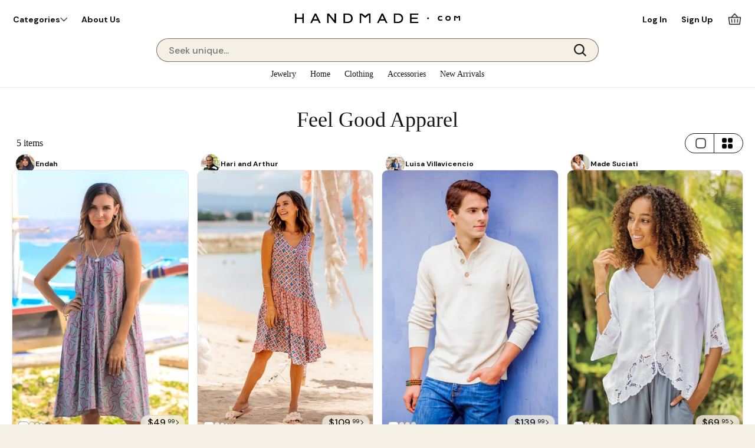

--- FILE ---
content_type: text/html; charset=utf-8
request_url: https://handmade.com/shop/feel-good-apparel
body_size: 87550
content:
<!DOCTYPE html><!-- Powered by RebelMouse. https://www.rebelmouse.com --><html lang="en"><head prefix="og: https://ogp.me/ns# article: https://ogp.me/ns/article#"><script type="application/ld+json"><script>console.warn("Unexpected error: `TypeError('can only concatenate str (not \"dict\") to str')` while processing <jinja id=\"\" source_id=\"\" data-rm-friendly-name=\"\" />")</script><script type="application/ld+json"><script>console.warn("Unexpected error: `TypeError('can only concatenate str (not \"dict\") to str')` while processing <jinja id=\"\" source_id=\"\" data-rm-friendly-name=\"\" />")</script><meta charset="utf-8"/><meta property="og:url" content="https://www.handmade.com/shop/{&#39;id&#39;: 2288121440, &#39;path&#39;: &#39;feel-good-apparel&#39;, &#39;slug&#39;: &#39;feel-good-apparel&#39;, &#39;title&#39;: &#39;Feel Good Apparel&#39;, &#39;url&#39;: &#39;feel-good-apparel&#39;, &#39;full_url&#39;: &#39;feel-good-apparel&#39;, &#39;type&#39;: 0, &#39;parent_id&#39;: 0, &#39;order&#39;: 2727, &#39;created_ts&#39;: 1768318603, &#39;page_settings&#39;: {&#39;open_in_new_tab&#39;: False, &#39;allow_community_posts&#39;: False, &#39;hide_from_entry_editor&#39;: False, &#39;lock_posts_after_publishing&#39;: False, &#39;hide_from_search_engines&#39;: False}, &#39;extras&#39;: {}, &#39;about_html&#39;: &#39;&#39;, &#39;meta_title&#39;: None, &#39;header_image_id&#39;: None, &#39;layout_name&#39;: &#39;Tag&#39;, &#39;primary_posts_count&#39;: 0, &#39;regular_posts_count&#39;: 0, &#39;site_id&#39;: 26743228, &#39;status&#39;: 2, &#39;tags&#39;: (), &#39;meta_tags&#39;: (), &#39;breadcrumb_title&#39;: None, &#39;fb_author_name&#39;: None, &#39;url_header_image&#39;: &#39;&#39;, &#39;isPublic&#39;: True, &#39;isPrivate&#39;: False, &#39;isUnlisted&#39;: False, &#39;parents&#39;: [], &#39;is_restricted_for_reading&#39;: False, &#39;linkout&#39;: False, &#39;original_url&#39;: &#39;feel-good-apparel&#39;, &#39;href&#39;: &#39;https://handmade.com/feel-good-apparel&#39;, &#39;absolute_url&#39;: &#39;https://handmade.com/feel-good-apparel&#39;}"/><script>
let firstVideoMuted = false;
window.pauseAllExcept = function(current) {
  videoSectionsListGbl.forEach(section => {
    const player = section.querySelector('mux-player');
    if (player && player !== current) {
      player.pause();
    }
  });
}
window.loadVideoPlayer = function( selectedCarousel, startPlaying ) {
    let isFeedMode = document.querySelector('body').classList.contains('viewmode-feed');
    let selectedCarouselParent = selectedCarousel.parentNode.closest('.listimage-carousel');
    let addStaticHeightOnView = true;
    if(selectedCarouselParent.getAttribute('data-autoheight')) {
        addStaticHeightOnView = false;
    }
    let videoAutoPlay = false;
    if(!selectedCarousel.querySelector('mux-player') && !selectedCarousel.classList.contains('video-initiated')) {
        selectedCarousel.classList.add('video-initiated');    
        selectedCarouselParent.classList.add('video-loading');
        const innerMuxPlayer = document.createElement("mux-player");
        innerMuxPlayer.setAttribute("playback-id", selectedCarousel.getAttribute('data-mux-playback-id'));
        innerMuxPlayer.setAttribute("metadata-video-title", selectedCarousel.getAttribute('data-mux-metadata-video-title'));
        innerMuxPlayer.setAttribute("metadata-viewer-user-id", selectedCarousel.getAttribute('data-mux-metadata-viewer-user-id'));
        innerMuxPlayer.setAttribute("style", 'background:transparent');
        if(isFeedMode || selectedCarouselParent.classList.contains('reviewimage-carousel') || window.matchMedia("(min-width: 1200px)").matches) {
            innerMuxPlayer.setAttribute("theme", 'handmade-tiny-theme');
        } else {
            innerMuxPlayer.setAttribute("theme", 'handmade-tiny-theme-no-bottom-bar');
        }
        if(isFeedMode && (selectedCarousel.getAttribute('data-play-when-loaded') || startPlaying)) {
            //innerMuxPlayer.setAttribute("autoplay","any");
            if(clickedToUnmute) {
                innerMuxPlayer.setAttribute("autoplay","true");
                innerMuxPlayer.removeAttribute("muted");
            } else {
                innerMuxPlayer.setAttribute("autoplay","any");
            }
            firstVideoMuted = true;
            videoAutoPlay = true;
        } 
        /*else if(getCookieValue("videomuted") && parseInt(getCookieValue("videomuted"))) {
            innerMuxPlayer.muted = true;
        } else {
            innerMuxPlayer.muted = false;
        }
        */
        innerMuxPlayer.setAttribute("accent-color", "#506C9C");
        selectedCarousel.appendChild(innerMuxPlayer);
    }
    let innerPlayer = selectedCarousel.querySelector('mux-player');
    if(innerPlayer.offsetHeight > 0 && innerPlayer.readyState >= 1) {
        selectedCarouselParent.classList.remove('video-loading');
        let selectedImageParent = innerPlayer.parentNode.closest('.item-pic');
        selectedImageParent.classList.remove('is-vertical');
        if(innerPlayer.getBoundingClientRect().height > selectedCarouselParent.getBoundingClientRect().height) {                
            if(!selectedImageParent.classList.contains('is-vertical')) {
                selectedImageParent.classList.add('is-vertical');
            }
        }
        if(addStaticHeightOnView) {
            selectedCarouselParent.style.height = 'auto';
            if(innerPlayer.getBoundingClientRect().height>0) {
                selectedCarouselParent.style.maxHeight = (innerPlayer.getBoundingClientRect().height + 2) + 'px';
            } else {
                selectedCarouselParent.style.removeProperty('max-height');
            }
        }
        selectedCarousel.classList.add('video-loaded');
        selectedCarouselParent.classList.add('video-ready');
        if(!(videoAutoPlay) && (selectedCarousel.getAttribute('data-play-when-loaded') || startPlaying)) {
            innerPlayer.addEventListener('canplay', () => {
                if(startPlaying) {
                    innerPlayer.muted = false;
                }
                innerPlayer.play();
            });
        }
    } else {
        innerPlayer.addEventListener('canplay', () => {
            selectedCarouselParent.classList.remove('video-loading');
            let selectedImageParent = innerPlayer.parentNode.closest('.item-pic');
            selectedImageParent.classList.remove('is-vertical');
            if(addStaticHeightOnView) {
                if(innerPlayer.getBoundingClientRect().height > selectedCarouselParent.getBoundingClientRect().height) {                    
                    if(!selectedImageParent.classList.contains('is-vertical')) {
                        selectedImageParent.classList.add('is-vertical');
                    }
                }
                if(innerPlayer.getBoundingClientRect().height>0) {
                    selectedCarouselParent.style.maxHeight = (innerPlayer.getBoundingClientRect().height + 2) + 'px';
                } else {
                    selectedCarouselParent.style.removeProperty('max-height');
                }
            }
            selectedCarousel.classList.add('video-loaded');
            selectedCarouselParent.classList.add('video-ready');
            if(!(videoAutoPlay) && (selectedCarousel.getAttribute('data-play-when-loaded') || startPlaying)) {
                if(startPlaying) {
                    innerPlayer.muted = false;
                }
                innerPlayer.play();
            }
        });
    } 
    innerPlayer.addEventListener('play',(event)=>{
        pauseMuxVideoPlayers( event.target );
    });
    innerPlayer.addEventListener("volumechange", (event) => {
        videoMuteControl( event.target, event.target.muted );
    });
}
</script><script>
const leftNavDisplayOption = {
	"jewelry":['category','type','style','material','gemstone','color'],
    "jewelry-earrings":['category','type','style','material','gemstone','color'],
    "jewelry-rings":['category','type','ring_size','style','material','gemstone','color'],
    "jewelry-bracelets":['category','type','style','material','gemstone','color','size'],
    "jewelry-pendants":['category','type','style','material','gemstone','color','size'],
    "jewelry-necklaces":['category','type','style','material','gemstone','color','size'],
    "jewelry-jewelry-sets":['category','type','style','material','gemstone','color','size'],
    "jewelry-anklets":['category','type','style','material','gemstone','color','size'],
    "jewelry-brooches":['category','type','style','material','gemstone','color','size'],
    "jewelry-toe-rings":['category','type','style','material','gemstone','color','size'],
    "home-decor":['category','style','material','color'],
    "home-decor-wall-decor":['category','type','design','material','color'],
    "home-decor-wall-decor-wall-art":['category','type','style','design','material','color'],
    "home-decor-wall-decor-paintings":['category','type','style','design','material','color'],
    "home-decor-wall-decor-mirrors":['category','type','style','design','material','color'],
    "home-decor-wall-decor-tapestries":['category','type','style','design','material','color'],
    "home-decor-wall-decor-wall-hangings":['category','type','style','design','material','color'],
    "home-decor-wall-decor-relief-panels":['category','type','style','design','material','color'],
    "home-decor-wall-decor-crosses":['category','type','style','design','material','color'],
    "home-decor-decor-accessories":"['category','type','design','material','color']",
    "home-decor-decor-accessories-decorative-bowls-and-plates":['category','type','style','design','material','color'],
    "home-decor-decor-accessories-christmas-decor":['category','type','style','design','material','color'],
    "home-decor-decor-accessories-decorative-boxes":['category','type','style','design','material','color'],
    "home-decor-decor-accessories-catchalls-and-trays":['category','type','style','design','material','color'],
    "home-decor-decor-accessories-office-accessories":['category','type','style','design','material','color'],
    "home-decor-decor-accessories-jars-and-bottles":['category','type','style','design','material','color'],
    "home-decor-decor-accessories-magnets":['category','type','style','design','material','color'],
    "home-decor-decor-accessories-journals":['category','type','style','design','material','color'],
    "home-decor-decor-accessories-decorative-dolls-and-puppets":['category','type','style','design','material','color'],
    "home-decor-decor-accessories-decorative-hardware":['category','type','style','design','material','color'],
    "home-decor-decor-accessories-home-accents":['category','type','style','design','material','color'],
    "home-decor-decor-accessories-photo-frames":['category','type','style','design','material','color'],
    "home-decor-decor-accessories-bathroom-and-vanity":['category','type','style','design','material','color'],
    "home-decor-decor-accessories-cards-and-wrapping-paper":['category','type','style','design','material','color'],
    "home-decor-decor-accessories-bookends":['category','type','style','design','material','color'],
    "home-decor-tableware":['category','type','design','material','color'],
    "home-decor-tableware-serverware":['category','type','style','design','material','color'],
    "home-decor-tableware-barware":['category','type','style','design','material','color'],
    "home-decor-tableware-table-linens":['category','type','style','design','material','color'],
    "home-decor-tableware-kitchen-accessories":['category','type','style','design','material','color'],
    "home-decor-tableware-dinnerware":['category','type','style','design','material','color'],
    "home-decor-tableware-drinkware":['category','type','style','design','material','color'],
    "home-decor-tableware-wooden-bowls":['category','type','style','design','material','color'],
    "home-decor-holiday-decor-and-ornaments":['category','type','design','material','color'],
    "home-decor-holiday-decor-and-ornaments-ornaments":['category','type','style','design','material','color'],
    "home-decor-holiday-decor-and-ornaments-boxes":['category','type','style','design','material','color'],
    "home-decor-holiday-decor-and-ornaments-nativity-scenes":['category','type','style','design','material','color'],
    "home-decor-holiday-decor-and-ornaments-tree-skirts":['category','type','style','design','material','color'],
    "home-decor-holiday-decor-and-ornaments-stockings":['category','type','style','design','material','color'],
    "home-decor-holiday-decor-and-ornaments-greeting-cards":['category','type','style','design','material','color'],
    "home-decor-sculpture":['category','type','design','material','color'],
    "home-decor-outdoor-living":['category','type','design','material','color'],
    "home-decor-pillows-and-throws":['category','type','design','material','color'],
    "home-decor-pillows-and-throws-blankets-and-throws":['category','type','style','design','material','color'],
    "home-decor-pillows-and-throws-cushion-covers":['category','type','style','design','material','color'],
    "home-decor-vases":['category','type','design','material','color'],
    "home-decor-furniture":['category','type','design','material','color'],
    "home-decor-musical-instruments":['category','type','design','material','color'],
    "home-decor-musical-instruments-wind-instruments":['category','type','style','design','material','color'],
    "home-decor-musical-instruments-keyboards":['category','type','style','design','material','color'],
    "home-decor-musical-instruments-percussion":['category','type','style','design','material','color'],
    "home-decor-musical-instruments-string-instruments":['category','type','style','design','material','color'],
    "home-decor-musical-instruments-drums":['category','type','style','design','material','color'],
    "home-decor-baskets":['category','type','design','material','color'],
    "home-decor-masks":['category','type','design','material','color'],
    "home-decor-area-rugs":['category','type','design','material','color'],
    "home-decor-chess-sets-games":['category','type','design','material','color'],
    "home-decor-lamps-and-lighting":['category','type','design','material','color'],
    "home-decor-lamps-and-lighting-incense-and-oil-burners":['category','type','style','design','material','color'],
    "home-decor-lamps-and-lighting-candles-holders":['category','type','style','design','material','color'],
    "home-decor-lamps-and-lighting-candles":['category','type','style','design','material','color'],
    "home-decor-lamps-and-lighting-lampshades":['category','type','style','design','material','color'],
    "home-decor-jewelry-boxes":['category','type','design','material','color'],
    "home-decor-jewelry-boxes-display":['category','type','style','design','material','color'],
    "home-decor-jewelry-boxes-rolls":['category','type','style','design','material','color'],
    "home-decor-jewelry-boxes-stands":['category','type','style','design','material','color'],
    "home-decor-hammock":['category','type','style','design','material','color'],
    "fashion":['category','style','design','material','color'],
    "fashion-accessories":['category','type','style','design','material','color'],
    "fashion-accessories-hats":['category','type','style','design','material','color'],
    "fashion-accessories-handbags":['category','type','style','design','material','color'],
    "fashion-accessories-belts":['category','type','style','design','material','color'],
    "fashion-accessories-scarves":['category','type','style','design','material','color'],
    "fashion-accessories-socks":['category','type','style','design','material','color'],
    "fashion-accessories-gloves":['category','type','style','design','material','color'],
    "fashion-accessories-shawls":['category','type','style','design','material','color'],
    "fashion-accessories-keychains-and-straps":['category','type','style','design','material','color'],
    "fashion-accessories-hair-accessories":['category','type','style','design','material','color'],
    "fashion-accessories-fans":['category','type','style','design','material','color'],
    "fashion-accessories-other-accessories":['category','type','style','design','material','color'],
    "fashion-accessories-walking-sticks":['category','type','style','design','material','color'],
    "fashion-clothing":['category','type','style','design','material','color'],
    "fashion-clothing-ponchos":['category','type','style','design','material','color'],
    "fashion-clothing-wraps-and-ruanas":['category','type','style','design','material','color'],
    "fashion-clothing-sweaters":['category','type','style','design','material','color'],
    "fashion-clothing-kimonos":['category','type','style','design','material','color'],
    "fashion-clothing-skirts":['category','type','style','design','material','color'],
    "fashion-clothing-tops":['category','type','style','design','material','color'],
    "fashion-clothing-robes":['category','type','style','design','material','color'],
    "fashion-clothing-shirts":['category','type','style','design','material','color'],
    "fashion-clothing-dresses":['category','type','style','design','material','color'],
    "fashion-clothing-sarongs":['category','type','style','design','material','color'],
    "fashion-clothing-pants":['category','type','style','design','material','color'],
    "fashion-clothing-pajama-sets":['category','type','style','design','material','color'],
    "fashion-clothing-blazers":['category','type','style','design','material','color'],
    "newarrivals":['category','type','style','design','material','color'],
	"search":['category','type','style','design','material','color'],
	"default":['category','style','material','color']
}    
    
var clickedToUnmute = false;
window.sortNavSection = ( navgroup, collapsed ) => {
  let theList = Array.from(navgroup.querySelectorAll('li'));
  if(collapsed) {
    theList.sort((a, b) => {
      return parseInt(b.dataset.sortitemcount) - parseInt(a.dataset.sortitemcount);
    });
  } else {
    theList.sort((a, b) => {
      if (a.dataset.sortlabel.toLowerCase() < b.dataset.sortlabel.toLowerCase()) return -1;
      if (a.dataset.sortlabel.toLowerCase() > b.dataset.sortlabel.toLowerCase()) return 1;
      return 0;
    });
  }
  return theList;
}
window.expandFilterSection = (event, expand, maxDisplayed) => {
    const filterContainer = event.target.closest('.list-control-options');
    const parentListWrapper = event.target.closest('ul');
    let sortedList = sortNavSection(parentListWrapper, !expand);
    parentListWrapper.innerHTML = '';
    sortedList.forEach( (node, index) => {
        node.classList.remove('over-max');
        if(!expand && !node.classList.contains('more-or-less') && index+1>maxDisplayed) {
            node.classList.add('over-max');
        }
        parentListWrapper.appendChild(node);
    });
    if(expand) {
        parentListWrapper.querySelectorAll('.over-max').forEach( (hiddenLink) => {
            hiddenLink.classList.add('displayed');
        });
        parentListWrapper.classList.add('expanded');
    } else {
        parentListWrapper.querySelectorAll('.over-max').forEach( (hiddenLink) => {
            hiddenLink.classList.remove('displayed');
        });
        parentListWrapper.classList.remove('expanded');
        filterContainer.scrollTo({
            top: parentListWrapper.offsetTop-200,
            behavior: "smooth"
        });
    }
}
window.setCookieValue = function(cookieName, cookieValue, expiresInDays) {    
    if (expiresInDays !== undefined && expiresInDays) {
        const expirationDate = new Date();
        expirationDate.setTime(expirationDate.getTime() + (expiresInDays * 24 * 60 * 60 * 1000));
        document.cookie = `${cookieName}=${cookieValue};expires=${expirationDate.toUTCString()};path=/;domain=handmade.com`;
    } else {
        document.cookie = cookieName + "=" + cookieValue + ";path=/;domain=handmade.com";
    }
}
window.deleteCookie = function(cookieName) {
    document.cookie = `${cookieName}=; expires=Thu, 01 Jan 1970 00:00:00 UTC; path=/; domain=handmade.com`;
}
window.getCookieValue = function(cookieName) {
    const cookies = document.cookie.split('; ');
    for (const cookie of cookies) {
        const [name, value] = cookie.split('=');
        if (name === cookieName) {
            return decodeURIComponent(value);
        }
    }
    return null;
}
window.initInnerPlayerEvents = function(innerPlayer) {
    // Initialize 'play' event only once
    if (innerPlayer.dataset.playListenerInitialized !== "true") {
        innerPlayer.addEventListener('play', (event) => {
            pauseMuxVideoPlayers(event.target);
        });
        innerPlayer.dataset.playListenerInitialized = "true";
    }

    // Initialize 'volumechange' event only once
    if (innerPlayer.dataset.volumeListenerInitialized !== "true") {
        //innerPlayer.addEventListener("volumechange", (event) => {
        //    videoMuteControl(event.target, event.target.muted);
        //});
        innerPlayer.dataset.volumeListenerInitialized = "true";
    }
}
window.videoMuteControl = ( exclude, muted ) => {
    if(muted) {
        clickedToUnmute = false;
        setCookieValue( "videomuted", 1);
        document.querySelectorAll('mux-player').forEach( (muxPlayer) => {
            if(muxPlayer != exclude) {
                muxPlayer.setAttribute("muted",true);
            }
        });
    } else {
        clickedToUnmute = true;
        setCookieValue( "videomuted", 0);
        let playerContainer = exclude.closest('.carousel__slide');
        if(playerContainer.querySelector('.unmute-video')) {
            playerContainer.querySelector('.unmute-video').classList.add('clicked');
        }
        document.querySelectorAll('mux-player').forEach( (muxPlayer) => {
            if(muxPlayer != exclude) {
                muxPlayer.removeAttribute("muted");
            }
        });
    }
}
window.pauseMuxVideoPlayers = ( exclude ) => {
    document.querySelectorAll('mux-player').forEach( (muxPlayer) => {
        if(muxPlayer!=exclude) {
            muxPlayer.pause();
        }
    });
}
window.widgetObserver = new IntersectionObserver((entries, observer) => {    
  entries.forEach(entry => {
    if (entry.isIntersecting) {
        entry.target.classList.remove('not-in-view');
        entry.target.classList.add('in-view');
    } else {
        entry.target.classList.remove('in-view');
        entry.target.classList.add('not-in-view');
    }
  });
}, {
  threshold: 0.1  
});
function mobileSessionDetected() {
    let isMobileSession = false;
    if(window.matchMedia("(pointer: coarse)").matches || /android|webos|iphone|ipad|ipod|blackberry|iemobile|opera mini/i.test(navigator.userAgent)) {
        isMobileSession = true;
    }
    return isMobileSession;
}
// 
if(!getCookieValue('viewmode')) {
    if(mobileSessionDetected()) {
        setCookieValue('viewmode', 'feed');
    } else {
        setCookieValue('viewmode', 'multi');
    }
}
let viewmodetype = getCookieValue('viewmode');

if (document.readyState === 'interactive' || document.readyState === 'complete') {
    if(viewmodetype=='feed') {
        document.body.classList.remove('viewmode-multi');
        document.body.classList.add('viewmode-feed');
        if(document.querySelector('.main-list .list-main')) {
            window.scrollTo(0,0);
        }
    } else {
        document.body.classList.remove('viewmode-feed');
        document.body.classList.add('viewmode-multi');
    }
} else {
    document.addEventListener("DOMContentLoaded", function() {
        if(viewmodetype=='feed') {
            document.body.classList.remove('viewmode-multi');
            document.body.classList.add('viewmode-feed');
            if(document.querySelector('.main-list .list-main')) {
                window.scrollTo(0,0);
            }
        } else {
            document.body.classList.remove('viewmode-feed');
            document.body.classList.add('viewmode-multi');
        }
    });
}
</script><link rel="canonical" href="https://handmade.com//shop/feel-good-apparel"/><meta property="fb:app_id" content="200167090048537"/><meta name="twitter:site" content="@"/><meta name="twitter:site:id" content=""/><meta property="og:type" content="website"/><meta property="og:site_name" content="Handmade: A Global Artisan Marketplace"/><meta property="og:image" content="https://handmade.com/media-library/eyJhbGciOiJIUzI1NiIsInR5cCI6IkpXVCJ9.eyJpbWFnZSI6Imh0dHBzOi8vYXNzZXRzLnJibC5tcy8zMzUwMDczMC9vcmlnaW4ucG5nIiwiZXhwaXJlc19hdCI6MTc4OTgzMDUwMn0.0AjSCYCg2S8G9cGOEPrEhYN92Id-RY8JWQ3leWIB73A/image.png?width=210"/><meta property="og:image:width" content="210"/><meta property="og:image:height" content="2000"/><meta property="og:title" content="Handmade Feel Good Apparel"/><meta property="og:description" content="Discover unique, handcrafted Feel Good Apparel from independent artisans around the world."/><meta name="referrer" content="always"/><meta name="twitter:card" content="summary_large_image"/><meta name="twitter:image" content="https://handmade.com/media-library/image.jpg?id=59787687&width=980"/><link rel="preconnect" href="https://assets.rebelmouse.io/" crossorigin="anonymous"/><link rel="preconnect" href="https://user-stats.rbl.ms/" crossorigin="anonymous"/><link rel="preconnect" href="https://pages-stats.rbl.ms/" crossorigin="anonymous"/><!--link rel="preload" href="https://static.rbl.ms/static/fonts/fontawesome/fontawesome-mini.woff" as="font" type="font/woff2" crossorigin--><script type="text/javascript" class="rm-i-script">navigator.userAgent.includes("Chrome")&&function(e,t,n,r,i,o,a,u,c,s,p,l,f,v,d){var m,h,g,y,E=["click","contextmenu","dblclick","gotpointercapture","keydown","keypress","keyup","lostpointercapture","mousedown","mouseup","pointercancel","pointerdown","pointerenter","pointerleave","pointerover","pointerup","touchcancel","touchend","touchstart"],w=["scroll","wheel","mousemove","pointermove","touchmove"],P=new c,I=new c,L=new c,T="_rmStopped",S="rmInpZillaSafe",k="_rmImmediatelyStopped",_=e.setTimeout,b=e.clearTimeout,A=a.prototype,B=s&&"scheduling"in s&&"isInputPending"in s.scheduling;function C(e){return e&&e.canceled?Promise.resolve():(t=(e||{}).space||0,new Promise((function(e){t>0?_(e,0):d(e)}))).then((function(){if(B&&s.scheduling.isInputPending({includeContinuous:!0}))return C(e)}));var t}function Z(e){return e&&(e instanceof n||"function"==typeof e)}function x(e){return e&&"handleEvent"in e}function H(e){return"dataset"in e&&e.dataset.inpZillaSkip}function M(e,t,n,r,i,o){if(!(n[k]||r===u&&n[T]&&t!==n.target)){var a,c={get:(a={target:i,currentTarget:o},function(e,t,n){if(t in a)return a[t];var r=p.get(e,t);return Z(r)?function(){return p.apply(r,e,arguments)}:r}),set:p.set},s=new Proxy(n,c);try{x(e)?e.handleEvent.call(e,s):e.call(t,s)}catch(e){v(e)}}}function O(e){return function(t){var n=this,r=t.eventPhase,i=t.currentTarget,o=t.target;if(H(n))M(e,n,t,r,o,i);else{var a={canceled:!1,space:50};L.has(e)&&(L.get(e).canceled=!0),L.set(e,a),C(a).then((function(){a.canceled||(L.delete(e),M(e,n,t,r,o,i))}))}}}function j(e){return f.length>0&&e instanceof r&&e.dataset}function q(e){var t=!!f.some((function(t){return e.closest(t)}));e.dataset[S]=t?1:0}function F(e){return!!j(e)&&(S in e.dataset||q(e),1==e.dataset[S])}function G(e,t){var n=function(e,t){return!function(e,t){return!function(e){return e&&e.passive}(t)&&function(e){var t=e;return x(e)&&(t=e.handleEvent),!!(t&&t.length>0)}(e)}(e,t)}(e,t);return function(t){var r=this,i=t.eventPhase,o=t.currentTarget,u=t.target,c=t.timeStamp,s=new a("rm").timeStamp-c;function p(){M(e,r,t,i,u,o)}var l=!t.cancelable,f=!H(r),v=s>=20||n||l||function(e){return F(e.target)||F(e.currentTarget)}(t);f&&v?C().then(p):p()}}function N(e,t,n,r){if(!e.has(t)){var i=n(t,r);e.set(t,i)}return e.get(t)}function R(e){E.forEach((function(t){var n="on"+t;Object.defineProperty(e,n,{set:function(e){var n=this,r="__rmInpOn"+t;n[r]&&n.removeEventListener(t,n[r],{passive:!0}),n[r]=e,n.addEventListener(t,e,{passive:!0})}})}))}function U(e,t){return function(){this[e]=!0,t.apply(this,arguments)}}function z(){return!0}e.addEventListener("pointerup",z,{passive:!0}),e.addEventListener("pointerdown",z,{passive:!0}),(m=i.prototype).addEventListener=(h=m.addEventListener,function(t,n,r){var i=this||e;j(i)&&q(i);var o=n;n&&(o=w.includes(t)?N(I,n,O,r):N(P,n,G,r));var a=l.from(arguments);return a[1]=o,h.apply(i,a)}),m.removeEventListener=function(t){return function(n,r){var i,o=this||e,a=r;r&&(w.includes(n)&&I.has(r)?i=I:P.has(r)&&(i=P),i&&(a=i.get(r),i.delete(r)));var u=l.from(arguments);return u[1]=a,t.apply(o,u)}}(m.removeEventListener),R(e),R(t),R(o.prototype),g=A.stopPropagation,y=A.stopImmediatePropagation,A.stopPropagation=U(T,g),A.stopImmediatePropagation=U(k,y),function(){var t=new c;function n(e){return t.has(e)&&t.set(e,!0),b(e)}e.setTimeout=function(n,r){var i=this,o=l.from(arguments).splice(2);if(!Z(n))return _.apply(e,arguments);function a(){t.get(u)||n.apply(i,o),t.delete(u)}var u=_((function(){C().then(a).catch(v)}),r);return t.set(u,!1),u},e.setInterval=function(e,n){var r=this,i=l.from(arguments).splice(2);function o(){t.get(c)||e.apply(r,i)}function a(){return _(u,n)}function u(){t.get(c)?t.delete(c):C().then(o).catch(v).finally(a)}var c=a();return t.set(c,!1),c},e.clearInterval=n,e.clearTimeout=n}()}(window,document,Function,Element,EventTarget,HTMLElement,Event,Event.BUBBLING_PHASE,Map,navigator,Reflect,Array,window._rmInpZillaSafeSelectorList||[],console.error,requestIdleCallback);</script><script class="rm-i-script">window.REBELMOUSE_BOOTSTRAP_DATA = {"isUserLoggedIn": false, "site": {"id": 26743228, "isCommunitySite": false}, "runner": {"id": 26743228}, "post": {}, "path": "/shop/feel-good-apparel", "pathParams": {}, "resourceId": "sp_2288121440", "fbId": "200167090048537", "fbAppVersion": "v2.5", "clientGaId": "", "messageBusUri": "wss://messages.rebelmouse.io", "section": {"id": 2288121440}, "tag": {"slug": null, "isSection": true}, "fullBootstrapUrl": "/res/bootstrap/data.js?site_id=26743228\u0026resource_id=sp_2288121440\u0026path_params=%7B%7D\u0026override_device=desktop\u0026page_id=2288121440\u0026is_section_tag=1", "whitelabel_menu": {}, "useRiver": true, "engine": {"recaptchaSiteKey": null, "lazyLoadShortcodeImages": true, "backButtonGoToPage": true, "changeParticleUrlScroll": false, "countKeepReadingAsPageview": true, "defaultVideoPlayer": "", "theoPlayerLibraryLocation": "", "trackPageViewOnParticleUrlScroll": false, "webVitalsSampleRate": 100, "overrideDevicePixelRatio": null, "image_quality_level": 70, "sendEventsToCurrentDomain": false, "enableLoggedOutUserTracking": false, "useSmartLinks2": true}};
    </script><script class="rm-i-script">window.REBELMOUSE_BASE_ASSETS_URL = "https://handmade.com/static/dist/social-ux/";
        window.REBELMOUSE_BASE_SSL_DOMAIN = "https://handmade.com";
        window.REBELMOUSE_TASKS_QUEUE = [];
        window.REBELMOUSE_LOW_TASKS_QUEUE = [];
        window.REBELMOUSE_LOWEST_TASKS_QUEUE = [];
        window.REBELMOUSE_ACTIVE_TASKS_QUEUE = [];
        window.REBELMOUSE_STDLIB = {};
        window.RM_OVERRIDES = {};
        window.RM_AD_LOADER = [];
    </script><script src="https://handmade.com/static/dist/social-ux/main.36c3749fa49db81ecd4f.bundle.mjs" class="rm-i-script" type="module" async="async" data-js-app="true" data-src-host="https://handmade.com" data-src-file="main.mjs"></script><script src="https://handmade.com/static/dist/social-ux/main.d0b30db35abc6251a38d.bundle.js" class="rm-i-script" nomodule="nomodule" defer="defer" data-js-app="true" data-src-host="https://handmade.com" data-src-file="main.js"></script><script src="https://handmade.com/static/dist/social-ux/runtime.5f2854bedb02943ff2a5.bundle.mjs" class="rm-i-script" type="module" async="async" data-js-app="true" data-src-host="https://handmade.com" data-src-file="runtime.mjs"></script><script src="https://handmade.com/static/dist/social-ux/runtime.5fe7c9a46d72403f8fd3.bundle.js" class="rm-i-script" nomodule="nomodule" defer="defer" data-js-app="true" data-src-host="https://handmade.com" data-src-file="runtime.js"></script><!-- we collected enough need to fix it first before turn in back on--><!--script src="//cdn.ravenjs.com/3.16.0/raven.min.js" crossorigin="anonymous"></script--><!--script type="text/javascript">
        Raven.config('https://6b64f5cc8af542cbb920e0238864390a@sentry.io/147999').install();
    </script--><script class="rm-i-script">
        if ('serviceWorker' in navigator) {
          window.addEventListener('load', function() {
            navigator.serviceWorker.register('/sw.js').then(function(registration) {
              console.log('ServiceWorker registration successful with scope: ', registration.scope);
            }, function(err) {
              console.log('ServiceWorker registration failed: ', err);
            });
          });
        } else {
          console.log('ServiceWorker not enabled');
        }
    </script><script class="rm-i-script">
        // fallback error prone google tag setup
        var googletag = googletag || {};
        googletag.cmd = googletag.cmd || [];
    </script><meta http-equiv="X-UA-Compatible" content="IE=edge"/><link rel="alternate" type="application/rss+xml" title="Handmade: A Global Artisan Marketplace" href="/feeds/feel-good-apparel.rss"/><meta name="viewport" content="width=device-width,initial-scale=1,minimum-scale=1.0"/><!-- TODO: move the default value from here --><title>Handmade Feel Good Apparel</title><style class="rm-i-styles">
        article,aside,details,figcaption,figure,footer,header,hgroup,nav,section{display:block;}audio,canvas,video{display:inline-block;}audio:not([controls]){display:none;}[hidden]{display:none;}html{font-size:100%;-webkit-text-size-adjust:100%;-ms-text-size-adjust:100%;}body{margin:0;font-size:1em;line-height:1.4;}body,button,input,select,textarea{font-family:Tahoma,sans-serif;color:#5A5858;}::-moz-selection{background:#145A7C;color:#fff;text-shadow:none;}::selection{background:#145A7C;color:#fff;text-shadow:none;}:focus{outline:5px auto #2684b1;}a:hover,a:active{outline:0;}abbr[title]{border-bottom:1px dotted;}b,strong{font-weight:bold;}blockquote{margin:1em 40px;}dfn{font-style:italic;}hr{display:block;height:1px;border:0;border-top:1px solid #ccc;margin:1em 0;padding:0;}ins{background:#ff9;color:#000;text-decoration:none;}mark{background:#ff0;color:#000;font-style:italic;font-weight:bold;}pre,code,kbd,samp{font-family:monospace,serif;_font-family:'courier new',monospace;font-size:1em;}pre{white-space:pre;white-space:pre-wrap;word-wrap:break-word;}q{quotes:none;}q:before,q:after{content:"";content:none;}small{font-size:85%;}sub,sup{font-size:75%;line-height:0;position:relative;vertical-align:baseline;}sup{top:-0.5em;}sub{bottom:-0.25em;}ul,ol{margin:1em 0;padding:0 0 0 40px;}dd{margin:0 0 0 40px;}nav ul,nav ol{list-style:none;list-style-image:none;margin:0;padding:0;}img{border:0;-ms-interpolation-mode:bicubic;vertical-align:middle;}svg:not(:root){overflow:hidden;}figure{margin:0;}form{margin:0;}fieldset{border:0;margin:0;padding:0;}label{cursor:pointer;}legend{border:0;padding:0;}button,input{line-height:normal;}button,input[type="button"],input[type="reset"],input[type="submit"]{cursor:pointer;-webkit-appearance:button;}input[type="checkbox"],input[type="radio"]{box-sizing:border-box;padding:0;}input[type="search"]{-webkit-appearance:textfield;box-sizing:content-box;}input[type="search"]::-webkit-search-decoration{-webkit-appearance:none;}button::-moz-focus-inner,input::-moz-focus-inner{border:0;padding:0;}textarea{overflow:auto;vertical-align:top;resize:vertical;}input:invalid,textarea:invalid{background-color:#fccfcc;}table{border-collapse:collapse;border-spacing:0;}td{vertical-align:top;}.ir{display:block;border:0;text-indent:-999em;overflow:hidden;background-color:transparent;background-repeat:no-repeat;text-align:left;direction:ltr;}.ir br{display:none;}.hidden{display:none !important;visibility:hidden;}.visuallyhidden{border:0;clip:rect(0 0 0 0);height:1px;margin:-1px;overflow:hidden;padding:0;position:absolute;width:1px;}.visuallyhidden.focusable:active,.visuallyhidden.focusable:focus{clip:auto;height:auto;margin:0;overflow:visible;position:static;width:auto;}.invisible{visibility:hidden;}.clearfix:before,.clearfix:after{content:"";display:table;}.clearfix:after{clear:both;}.clearfix{zoom:1;}.zindex20{z-index:20;}.zindex30{z-index:30;}.zindex40{z-index:40;}.zindex50{z-index:50;}html{font-size:10px;font-family:Roboto;line-height:1.4;color:#282828;font-weight:normal;}body,button,input,select,textarea{font-family:Roboto;color:#282828;}.col,body{font-size:1.6rem;line-height:1.4;}a{color:#479ad2;text-decoration:none;}a:hover{color:#1d73ad;text-decoration:none;}.with-primary-color{color:#479ad2;}.with-primary-color:hover{color:#1d73ad;}.js-tab,.js-keep-reading,.js-toggle{cursor:pointer;}.noselect{-webkit-touch-callout:none;-webkit-user-select:none;-khtml-user-select:none;-moz-user-select:none;-ms-user-select:none;user-select:none;}.tabs__tab{display:inline-block;padding:10px;}.tabs__tab-content{display:none;}.tabs__tab-content.active{display:block;}button:focus,input[type="text"],input[type="email"]{outline:0;}audio,canvas,iframe,img,svg,video{vertical-align:middle;max-width:100%;}textarea{resize:vertical;}.main{background-color:#f4f4f4;position:relative;overflow:hidden;}.valign-wrapper{display:-webkit-flex;display:-ms-flexbox;display:flex;-webkit-align-items:center;-ms-flex-align:center;align-items:center;}.valign-wrapper .valign{display:block;}#notification{position:fixed;}.article-module__controls-placeholder{position:absolute;}.display-block{display:block;}.cover-all{position:absolute;width:100%;height:100%;}.full-width{width:100%;}.fa{font-family:FontAwesome,"fontawesome-mini" !important;}.fa.fa-instagram{font-size:1.15em;}.fa-googleplus:before{content:"\f0d5";}.post-partial,.overflow-visible{overflow:visible !important;}.attribute-data{margin:0 10px 10px 0;padding:5px 10px;background-color:#479ad2;color:white;border-radius:3px;margin-bottom:10px;display:inline-block;}.attribute-data[value=""]{display:none;}.badge{display:inline-block;overflow:hidden;}.badge-image{border-radius:100%;}.js-expandable.expanded .js-expand,.js-expandable:not(.expanded) .js-contract{display:none;}.js-scroll-trigger{display:block;width:100%;}.sticky-target:not(.legacy){position:fixed;opacity:0;top:0;will-change:transform;transform:translate3d(0px,0px,0px);}.sticky-target.legacy{position:relative;}.sticky-target.legacy.sticky-active{position:fixed;}.color-inherit:hover,.color-inherit{color:inherit;}.js-appear-on-expand{transition:all 350ms;height:0;overflow:hidden;opacity:0;}.content-container{display:none;}.expanded .content-container{display:block;}.expanded .js-appear-on-expand{opacity:1;height:auto;}.logged-out-user .js-appear-on-expand{height:0;opacity:0;}.h1,.h2{margin:0;padding:0;font-size:1em;font-weight:normal;}.lazyload-placeholder{display:none;position:absolute;text-align:center;background:rgba(0,0,0,0.1);top:0;bottom:0;left:0;right:0;}div[runner-lazy-loading] .lazyload-placeholder,iframe[runner-lazy-loading] + .lazyload-placeholder{display:block;}.abs-pos-center{position:absolute;top:0;bottom:0;left:0;right:0;margin:auto;}.relative{position:relative;}.runner-spinner{position:absolute;top:0;bottom:0;left:0;right:0;margin:auto;width:50px;}.runner-spinner:before{content:"";display:block;padding-top:100%;}.rm-non-critical-loaded .runner-spinner-circular{animation:rotate 2s linear infinite;height:100%;transform-origin:center center;width:100%;position:absolute;top:0;bottom:0;left:0;right:0;margin:auto;}.position-relative{position:relative;}.collection-button{display:inline-block;}.rm-non-critical-loaded .runner-spinner-path{stroke-dasharray:1,200;stroke-dashoffset:0;animation:dash 1.5s ease-in-out infinite,color 6s ease-in-out infinite;stroke-linecap:round;}.pagination-container .pagination-wrapper{display:flex;align-items:center;}.pagination-container .pagination-wrapper a{color:rgba(59,141,242,1);margin:0 5px;}@keyframes rotate{100%{transform:rotate(360deg);}}@keyframes dash{0%{stroke-dasharray:1,200;stroke-dashoffset:0;}50%{stroke-dasharray:89,200;stroke-dashoffset:-35px;}100%{stroke-dasharray:89,200;stroke-dashoffset:-124px;}}@keyframes color{100%,0%{stroke:rgba(255,255,255,1);}40%{stroke:rgba(255,255,255,0.6);}66%{stroke:rgba(255,255,255,0.9);}80%,90%{stroke:rgba(255,255,255,0.7);}}.js-section-loader-feature-container > .slick-list > .slick-track > .slick-slide:not(.slick-active){height:0;visibility:hidden;}.rebellt-item-media-container .instagram-media{margin-left:auto !important;margin-right:auto !important;}.js-hidden-panel{position:fixed;top:0;left:0;right:0;transition:all 300ms;z-index:10;}.js-hidden-panel.active{transform:translate3d(0,-100%,0);}.content{margin-left:auto;margin-right:auto;max-width:1100px;width:90%;}.ad-tag{text-align:center;}.ad-tag__inner{display:inline-block;}.content .ad-tag{margin-left:-5%;margin-right:-5%;}@media (min-width:768px){.content .ad-tag{margin-left:auto;margin-right:auto;}}.user-prefs{display:none;}.no-mb:not(:last-child){margin-bottom:0;}.no-mt:not(:first-child){margin-top:0;}.sm-mt-0:not(:empty):before,.sm-mt-1:not(:empty):before,.sm-mt-2:not(:empty):before,.sm-mb-0:not(:empty):after,.sm-mb-1:not(:empty):after,.sm-mb-2:not(:empty):after,.md-mt-0:not(:empty):before,.md-mt-1:not(:empty):before,.md-mt-2:not(:empty):before,.md-mb-0:not(:empty):after,.md-mb-1:not(:empty):after,.md-mb-2:not(:empty):after,.lg-mt-0:not(:empty):before,.lg-mt-1:not(:empty):before,.lg-mt-2:not(:empty):before,.lg-mb-0:not(:empty):after,.lg-mb-1:not(:empty):after,.lg-mb-2:not(:empty):after{content:'';display:block;overflow:hidden;}.sm-mt-0:not(:empty):before{margin-bottom:0;}.sm-mt-0 > *{margin-top:0;}.sm-mt-1:not(:empty):before{margin-bottom:-10px;}.sm-mt-1 > *{margin-top:10px;}.sm-mt-2:not(:empty):before{margin-bottom:-20px;}.sm-mt-2 > *{margin-top:20px;}.sm-mb-0:not(:empty):after{margin-top:0;}.sm-mb-0 > *{margin-bottom:0;}.sm-mb-1:not(:empty):after{margin-top:-10px;}.sm-mb-1 > *{margin-bottom:10px;}.sm-mb-2:not(:empty):after{margin-top:-20px;}.sm-mb-2 > *{margin-bottom:20px;}@media (min-width:768px){.md-mt-0:not(:empty):before{margin-bottom:0;}.md-mt-0 > *{margin-top:0;}.md-mt-1:not(:empty):before{margin-bottom:-10px;}.md-mt-1 > *{margin-top:10px;}.md-mt-2:not(:empty):before{margin-bottom:-20px;}.md-mt-2 > *{margin-top:20px;}.md-mb-0:not(:empty):after{margin-top:0;}.md-mb-0 > *{margin-bottom:0;}.md-mb-1:not(:empty):after{margin-top:-10px;}.md-mb-1 > *{margin-bottom:10px;}.md-mb-2:not(:empty):after{margin-top:-20px;}.md-mb-2 > *{margin-bottom:20px;}}@media (min-width:1024px){.lg-mt-0:not(:empty):before{margin-bottom:0;}.lg-mt-0 > *{margin-top:0;}.lg-mt-1:not(:empty):before{margin-bottom:-10px;}.lg-mt-1 > *{margin-top:10px;}.lg-mt-2:not(:empty):before{margin-bottom:-20px;}.lg-mt-2 > *{margin-top:20px;}.lg-mb-0:not(:empty):after{margin-top:0;}.lg-mb-0 > *{margin-bottom:0;}.lg-mb-1:not(:empty):after{margin-top:-10px;}.lg-mb-1 > *{margin-bottom:10px;}.lg-mb-2:not(:empty):after{margin-top:-20px;}.lg-mb-2 > *{margin-bottom:20px;}}.sm-cp-0{padding:0;}.sm-cp-1{padding:10px;}.sm-cp-2{padding:20px;}@media (min-width:768px){.md-cp-0{padding:0;}.md-cp-1{padding:10px;}.md-cp-2{padding:20px;}}@media (min-width:1024px){.lg-cp-0{padding:0;}.lg-cp-1{padding:10px;}.lg-cp-2{padding:20px;}}.mb-2 > *{margin-bottom:20px;}.mb-2 > :last-child{margin-bottom:0;}.v-sep > *{margin-bottom:20px;}@media (min-width:768px){.v-sep > *{margin-bottom:40px;}}.v-sep > *:last-child{margin-bottom:0;}@media only screen and (max-width:767px){.hide-mobile{display:none !important;}}@media only screen and (max-width:1023px){.hide-tablet-and-mobile{display:none !important;}}@media only screen and (min-width:768px){.hide-tablet-and-desktop{display:none !important;}}@media only screen and (min-width:768px) and (max-width:1023px){.hide-tablet{display:none !important;}}@media only screen and (min-width:1024px){.hide-desktop{display:none !important;}}.row.px10{margin-left:-10px;margin-right:-10px;}.row.px10 > .col{padding-left:10px;padding-right:10px;}.row.px20{margin-left:-20px;margin-right:-20px;}.row.px20 > .col{padding-left:20px;padding-right:20px;}.row{margin-left:auto;margin-right:auto;overflow:hidden;}.row:after{content:'';display:table;clear:both;}.row:not(:empty){margin-bottom:-20px;}.col{margin-bottom:20px;}@media (min-width:768px){.col{margin-bottom:40px;}.row:not(:empty){margin-bottom:-40px;}}.row .col{float:left;box-sizing:border-box;}.row .col.pull-right{float:right;}.row .col.s1{width:8.3333333333%;}.row .col.s2{width:16.6666666667%;}.row .col.s3{width:25%;}.row .col.s4{width:33.3333333333%;}.row .col.s5{width:41.6666666667%;}.row .col.s6{width:50%;}.row .col.s7{width:58.3333333333%;}.row .col.s8{width:66.6666666667%;}.row .col.s9{width:75%;}.row .col.s10{width:83.3333333333%;}.row .col.s11{width:91.6666666667%;}.row .col.s12{width:100%;}@media only screen and (min-width:768px){.row .col.m1{width:8.3333333333%;}.row .col.m2{width:16.6666666667%;}.row .col.m3{width:25%;}.row .col.m4{width:33.3333333333%;}.row .col.m5{width:41.6666666667%;}.row .col.m6{width:50%;}.row .col.m7{width:58.3333333333%;}.row .col.m8{width:66.6666666667%;}.row .col.m9{width:75%;}.row .col.m10{width:83.3333333333%;}.row .col.m11{width:91.6666666667%;}.row .col.m12{width:100%;}}@media only screen and (min-width:1024px){.row .col.l1{width:8.3333333333%;}.row .col.l2{width:16.6666666667%;}.row .col.l3{width:25%;}.row .col.l4{width:33.3333333333%;}.row .col.l5{width:41.6666666667%;}.row .col.l6{width:50%;}.row .col.l7{width:58.3333333333%;}.row .col.l8{width:66.6666666667%;}.row .col.l9{width:75%;}.row .col.l10{width:83.3333333333%;}.row .col.l11{width:91.6666666667%;}.row .col.l12{width:100%;}}.widget{position:relative;box-sizing:border-box;}.widget:hover .widget__headline a{color:#1d73ad;}.widget__headline{font-family:"Source Sans Pro";color:#282828;cursor:pointer;}.widget__headline-text{font-family:inherit;color:inherit;word-break:break-word;}.widget__section-text{display:block;}.image,.widget__image{background-position:center;background-repeat:no-repeat;background-size:cover;display:block;z-index:0;}.widget__play{position:absolute;width:100%;height:100%;text-align:center;}.rm-widget-image-holder{position:relative;}.rm-video-holder{position:absolute;width:100%;height:100%;top:0;left:0;}.rm-zindex-hidden{display:none;z-index:-1;}.rm-widget-image-holder .widget__play{top:0;left:0;}.image.no-image{background-color:#e4e4e4;}.widget__video{position:relative;}.widget__video .rm-scrop-spacer{padding-bottom:56.25%;}.widget__video.rm-video-tiktok{max-width:605px;}.widget__video video,.widget__video iframe{position:absolute;top:0;left:0;height:100%;}.widget__product-vendor{font-size:1.5em;line-height:1.5;margin:25px 0;}.widget__product-buy-link{margin:15px 0;}.widget__product-buy-link-btn{background-color:#000;color:#fff;display:inline-block;font-size:1.6rem;line-height:1em;padding:1.25rem;font-weight:700;}.widget__product-buy-btn:hover{color:#fff;}.widget__product-price{font-size:1.5em;line-height:1.5;margin:25px 0;}.widget__product-compare-at-price{text-decoration:line-through;}.rebellt-item.is--mobile,.rebellt-item.is--tablet{margin-bottom:0.85em;}.rebellt-item.show_columns_on_mobile.col2,.rebellt-item.show_columns_on_mobile.col3{display:inline-block;vertical-align:top;}.rebellt-item.show_columns_on_mobile.col2{width:48%;}.rebellt-item.show_columns_on_mobile.col3{width:32%;}@media only screen and (min-width:768px){.rebellt-item.col2:not(.show_columns_on_mobile),.rebellt-item.col3:not(.show_columns_on_mobile){display:inline-block;vertical-align:top;}.rebellt-item.col2:not(.show_columns_on_mobile){width:48%;}.rebellt-item.col3:not(.show_columns_on_mobile){width:32%;}}.rebellt-item.parallax{background-size:cover;background-attachment:fixed;position:relative;left:calc(-50vw + 50%);width:100vw;min-height:100vh;padding:0 20%;box-sizing:border-box;max-width:inherit;text-align:center;z-index:3;}.rebellt-item.parallax.is--mobile{background-position:center;margin-bottom:0;padding:0 15%;}.rebellt-item.parallax.has-description:before,.rebellt-item.parallax.has-description:after{content:"";display:block;padding-bottom:100%;}.rebellt-item.parallax.has-description.is--mobile:before,.rebellt-item.parallax.has-description.is--mobile:after{padding-bottom:90vh;}.rebellt-item.parallax h3,.rebellt-item.parallax p{color:white;text-shadow:1px 0 #000;}.rebellt-item.parallax.is--mobile p{font-size:18px;font-weight:400;}.rebellt-ecommerce h3{font-size:1.8em;margin-bottom:15px;}.rebellt-ecommerce--vendor{font-size:1.5em;line-height:1.5;margin:25px 0;}.rebellt-ecommerce--price{font-size:1.5em;line-height:1.5;margin:25px 0;}.rebellt-ecommerce--compare-at-price{text-decoration:line-through;}.rebellt-ecommerce--buy{margin:15px 0;}.rebellt-ecommerce--btn{background-color:#000;color:#fff;display:inline-block;font-size:1.6rem;line-height:1em;padding:1.25rem;font-weight:700;}.rebellt-ecommerce--btn:hover{color:#fff;}.rebelbar.skin-simple{height:50px;line-height:50px;color:#282828;font-size:1.2rem;border-left:none;border-right:none;background-color:#fff;}.rebelbar.skin-simple .rebelbar__inner{position:relative;height:100%;margin:0 auto;padding:0 20px;max-width:1300px;}.rebelbar.skin-simple .logo{float:left;}.rebelbar.skin-simple .logo__image{max-height:50px;max-width:190px;}.rebelbar--fake.skin-simple{position:relative;border-color:#fff;}.rebelbar--fixed.skin-simple{position:absolute;width:100%;z-index:3;}.with-fixed-header .rebelbar--fixed.skin-simple{position:fixed;top:0;}.rebelbar.skin-simple .rebelbar__menu-toggle{position:relative;cursor:pointer;float:left;text-align:center;font-size:0;width:50px;margin-left:-15px;height:100%;color:#282828;}.rebelbar.skin-simple i{vertical-align:middle;display:inline-block;font-size:20px;}.rebelbar.skin-simple .rebelbar__menu-toggle:hover{color:#1d73ad;}.rebelbar.skin-simple .rebelbar__section-links{display:none;padding:0 100px 0 40px;overflow:hidden;height:100%;}.rebelbar.skin-simple .rebelbar__section-list{margin:0 -15px;height:100%;}.rebelbar.skin-simple .rebelbar__section-links li{display:inline-block;padding:0 15px;text-align:left;}.rebelbar.skin-simple .rebelbar__section-link{color:#282828;display:block;font-size:1.8rem;font-weight:400;text-decoration:none;}.rebelbar.skin-simple .rebelbar__section-link:hover{color:#1d73ad;}.rebelbar.skin-simple .rebelbar__sharebar.sharebar{display:none;}.rebelbar.skin-simple .rebelbar__section-list.js--active .rebelbar__more-sections-button{visibility:visible;}.rebelbar.skin-simple .rebelbar__more-sections-button{cursor:pointer;visibility:hidden;}.rebelbar.skin-simple #rebelbar__more-sections{visibility:hidden;position:fixed;line-height:70px;left:0;width:100%;background-color:#1f1f1f;}.rebelbar.skin-simple #rebelbar__more-sections a{color:white;}.rebelbar.skin-simple #rebelbar__more-sections.opened{visibility:visible;}@media only screen and (min-width:768px){.rebelbar.skin-simple .rebelbar__menu-toggle{margin-right:15px;}.rebelbar.skin-simple{height:100px;line-height:100px;font-weight:700;}.rebelbar.skin-simple .logo__image{max-width:350px;max-height:100px;}.rebelbar.skin-simple .rebelbar__inner{padding:0 40px;}.rebelbar.skin-simple .rebelbar__sharebar.sharebar{float:left;margin-top:20px;margin-bottom:20px;padding-left:40px;}}@media (min-width:960px){.rebelbar.skin-simple .rebelbar__section-links{display:block;}.with-floating-shares .rebelbar.skin-simple .search-form{display:none;}.with-floating-shares .rebelbar.skin-simple .rebelbar__sharebar.sharebar{display:block;}.with-floating-shares .rebelbar.skin-simple .rebelbar__section-links{display:none;}}.menu-global{display:none;width:100%;position:fixed;z-index:3;color:white;background-color:#1a1a1a;height:100%;font-size:1.8rem;overflow-y:auto;overflow-x:hidden;line-height:1.6em;}@media (min-width:768px){.menu-global{display:block;max-width:320px;top:0;-webkit-transform:translate(-320px,0);transform:translate(-320px,0);transform:translate3d(-320px,0,0);}.menu-global,.all-content-wrapper{transition:transform .2s cubic-bezier(.2,.3,.25,.9);}}.menu-overlay{position:fixed;top:-100%;left:0;height:0;width:100%;cursor:pointer;visibility:hidden;opacity:0;transition:opacity 200ms;}.menu-opened .menu-overlay{visibility:visible;height:100%;z-index:1;opacity:1;top:0;}@media only screen and (min-width:768px){.menu-opened .menu-overlay{z-index:10;background:rgba(255,255,255,.6);}}@media (min-width:960px){.logged-out-user .rebelbar.skin-simple .menu-overlay{display:none;}}@media (min-width:600px){.rm-resized-container-5{width:5%;}.rm-resized-container-10{width:10%;}.rm-resized-container-15{width:15%;}.rm-resized-container-20{width:20%;}.rm-resized-container-25{width:25%;}.rm-resized-container-30{width:30%;}.rm-resized-container-35{width:35%;}.rm-resized-container-40{width:40%;}.rm-resized-container-45{width:45%;}.rm-resized-container-50{width:50%;}.rm-resized-container-55{width:55%;}.rm-resized-container-60{width:60%;}.rm-resized-container-65{width:65%;}.rm-resized-container-70{width:70%;}.rm-resized-container-75{width:75%;}.rm-resized-container-80{width:80%;}.rm-resized-container-85{width:85%;}.rm-resized-container-90{width:90%;}.rm-resized-container-95{width:95%;}.rm-resized-container-100{width:100%;}}.rm-embed-container{position:relative;}.rm-embed-container.rm-embed-instagram{max-width:540px;}.rm-embed-container.rm-embed-tiktok{max-width:572px;min-height:721px;}.rm-embed-container.rm-embed-tiktok blockquote,.rm-embed-twitter blockquote{all:revert;}.rm-embed-container.rm-embed-tiktok blockquote{margin-left:0;margin-right:0;position:relative;}.rm-embed-container.rm-embed-tiktok blockquote,.rm-embed-container.rm-embed-tiktok blockquote > iframe,.rm-embed-container.rm-embed-tiktok blockquote > section{width:100%;min-height:721px;display:block;}.rm-embed-container.rm-embed-tiktok blockquote > section{position:absolute;top:0;left:0;right:0;bottom:0;display:flex;align-items:center;justify-content:center;flex-direction:column;text-align:center;}.rm-embed-container.rm-embed-tiktok blockquote > section:before{content:"";display:block;width:100%;height:300px;border-radius:8px;}.rm-embed-container > .rm-embed,.rm-embed-container > .rm-embed-holder{position:absolute;top:0;left:0;}.rm-embed-holder{display:block;height:100%;width:100%;display:flex;align-items:center;}.rm-embed-container > .rm-embed-spacer{display:block;}.rm-embed-twitter{max-width:550px;margin-top:10px;margin-bottom:10px;}.rm-embed-twitter blockquote{position:relative;height:100%;width:100%;flex-direction:column;display:flex;align-items:center;justify-content:center;flex-direction:column;text-align:center;}.rm-embed-twitter:not(.rm-off) .twitter-tweet{margin:0 !important;}.logo__image,.image-element__img,.rm-lazyloadable-image{max-width:100%;height:auto;}.logo__image,.image-element__img{width:auto;}@media (max-width:768px){.rm-embed-spacer.rm-embed-spacer-desktop{display:none;}}@media (min-width:768px){.rm-embed-spacer.rm-embed-spacer-mobile{display:none;}}.sharebar{margin:0 -4px;padding:0;font-size:0;line-height:0;}.sharebar a{color:#fff;}.sharebar a:hover{text-decoration:none;color:#fff;}.sharebar .share,.sharebar .share-plus{display:inline-block;margin:0 4px;font-size:14px;font-weight:400;padding:0 10px;width:20px;min-width:20px;height:40px;line-height:38px;text-align:center;vertical-align:middle;border-radius:2px;}.sharebar .share-plus i,.sharebar .share i{display:inline-block;vertical-align:middle;}.sharebar .hide-button{display:none;}.sharebar.enable-panel .hide-button{display:inline-block;}.sharebar.enable-panel .share-plus{display:none;}.sharebar.with-first-button-caption:not(.enable-panel) .share:first-child{width:68px;}.sharebar.with-first-button-caption:not(.enable-panel) .share:first-child:after{content:'Share';padding-left:5px;vertical-align:middle;}.sharebar--fixed{display:none;position:fixed;bottom:0;z-index:1;text-align:center;width:100%;left:0;margin:20px auto;}.with-floating-shares .sharebar--fixed{display:block;}.sharebar.fly_shared:not(.enable-panel) .share:nth-child(5){display:none;}.share-media-panel .share-media-panel-pinit{position:absolute;right:0;bottom:0;background-color:transparent;}.share-media-panel-pinit_share{background-image:url('/static/img/whitelabel/runner/spritesheets/pin-it-sprite.png');background-color:#BD081C;background-position:-1px -17px;border-radius:4px;float:right;height:34px;margin:7px;width:60px;background-size:194px auto;}.share-media-panel-pinit_share:hover{opacity:.9;}@media (min-width:768px){.sharebar .share-plus .fa,.sharebar .share .fa{font-size:22px;}.sharebar .share,.sharebar .share-plus{padding:0 15px;width:30px;min-width:30px;height:60px;line-height:60px;margin:0 4px;font-size:16px;}.sharebar.with-first-button-caption:not(.enable-panel) .share:first-child{width:180px;}.sharebar.with-first-button-caption:not(.enable-panel) .share:first-child:after{content:'Share this story';padding-left:10px;vertical-align:middle;text-transform:uppercase;}.share-media-panel-pinit_share{background-position:-60px -23px;height:45px;margin:10px;width:80px;}}.action-btn{display:block;font-size:1.6rem;color:#479ad2;cursor:pointer;border:2px solid #479ad2;border-color:#479ad2;border-radius:2px;line-height:1em;padding:1.6rem;font-weight:700;text-align:center;}.action-btn:hover{color:#1d73ad;border:2px solid #1d73ad;border-color:#1d73ad;}.section-headline__text{font-size:3rem;font-weight:700;line-height:1;}.section-headline__text{color:#282828;}@media (min-width:768px){.section-headline__text{font-size:3.6rem;}.content__main .section-headline__text{margin-top:-.3rem;margin-bottom:2rem;}}.module-headline__text{font-size:3rem;font-weight:700;color:#ff524d;}@media (min-width:768px){.module-headline__text{font-size:3.6rem;}}.search-form{position:absolute;top:0;right:20px;z-index:1;}.search-form__text-input{display:none;height:42px;font-size:1.3rem;background-color:#f4f4f4;border:none;color:#8f8f8f;text-indent:10px;padding:0;width:220px;position:absolute;right:-10px;top:0;bottom:0;margin:auto;}.search-form .search-form__submit{display:none;position:relative;border:none;bottom:2px;background-color:transparent;}.search-form__text-input:focus,.search-form__submit:focus{border:0 none;-webkit-box-shadow:none;-moz-box-shadow:none;box-shadow:none;outline:0 none;}.show-search .search-form__close{position:absolute;display:block;top:0;bottom:0;margin:auto;height:1rem;right:-28px;}.search-form__open{vertical-align:middle;bottom:2px;display:inline-block;position:relative;color:#282828;font-size:1.9rem;}.show-search .search-form__text-input{display:block;}.show-search .search-form__submit{display:inline-block;vertical-align:middle;padding:0;color:#282828;font-size:1.9rem;}.search-form__close,.show-search .search-form__open{display:none;}.quick-search{display:block;border-bottom:1px solid #d2d2d2;padding:24px 0 28px;margin-bottom:20px;position:relative;}.quick-search__submit{background-color:transparent;border:0;padding:0;margin:0;position:absolute;zoom:.75;color:#000;}.quick-search__input{background-color:transparent;border:0;padding:0;font-size:1.5rem;font-weight:700;line-height:3em;padding-left:40px;width:100%;box-sizing:border-box;}@media (min-width:768px){.search-form{right:40px;}.quick-search{margin-bottom:40px;padding:0 0 20px;}.quick-search__submit{zoom:1;}.quick-search__input{line-height:2.2em;padding-left:60px;}}.search-widget{position:relative;}.search-widget__input,.search-widget__submit{border:none;padding:0;margin:0;color:#282828;background:transparent;font-size:inherit;line-height:inherit;}.social-links__link{display:inline-block;padding:12px;line-height:0;width:25px;height:25px;border-radius:50%;margin:0 6px;font-size:1.5em;text-align:center;position:relative;vertical-align:middle;color:white;}.social-links__link:hover{color:white;}.social-links__link > span{position:absolute;top:0;left:0;right:0;bottom:0;margin:auto;height:1em;}.article__body{font-family:"Source Sans Pro";}.body-description .horizontal-rule{border-top:2px solid #eee;}.article-content blockquote{border-left:5px solid #479ad2;border-left-color:#479ad2;color:#656565;padding:0 0 0 25px;margin:1em 0 1em 25px;}.article__splash-custom{position:relative;}.body hr{display:none;}.article-content .media-caption{color:#9a9a9a;font-size:1.4rem;line-height:2;}.giphy-image{margin-bottom:0;}.article-body a{word-wrap:break-word;}.article-content .giphy-image__credits-wrapper{margin:0;}.article-content .giphy-image__credits{color:#000;font-size:1rem;}.article-content .image-media,.article-content .giphy-image .media-photo-credit{display:block;}.tags{color:#479ad2;margin:0 -5px;}.tags__item{margin:5px;display:inline-block;}.tags .tags__item{line-height:1;}.slideshow .carousel-control{overflow:hidden;}.shortcode-media .media-caption,.shortcode-media .media-photo-credit{display:block;}@media (min-width:768px){.tags{margin:0 -10px;}.tags__item{margin:10px;}.article-content__comments-wrapper{border-bottom:1px solid #d2d2d2;margin-bottom:20px;padding-bottom:40px;}}.subscription-widget{background:#479ad2;padding:30px;}.subscription-widget .module-headline__text{text-align:center;font-size:2rem;font-weight:400;color:#fff;}.subscription-widget .social-links{margin-left:-10px;margin-right:-10px;text-align:center;font-size:0;}.subscription-widget .social-links__link{display:inline-block;vertical-align:middle;width:39px;height:39px;color:#fff;box-sizing:border-box;border-radius:50%;font-size:20px;margin:0 5px;line-height:35px;background:transparent;border:2px solid #fff;border-color:#fff;}.subscription-widget .social-links__link:hover{color:#1d73ad;border-color:#1d73ad;background:transparent;}.subscription-widget .social-links__link .fa-instagram{margin:5px 0 0 1px;}.subscription-widget__site-links{margin:30px -5px;text-align:center;font-size:.8em;}.subscription-widget__site-link{padding:0 5px;color:inherit;}.newsletter-element__form{text-align:center;position:relative;max-width:500px;margin-left:auto;margin-right:auto;}.newsletter-element__submit,.newsletter-element__input{border:0;padding:10px;font-size:1.6rem;font-weight:500;height:40px;line-height:20px;margin:0;}.newsletter-element__submit{background:#ff524d;color:#fff;position:absolute;top:0;right:0;}.newsletter-element__submit:hover{opacity:.9;}.newsletter-element__input{background:#f4f4f4;width:100%;color:#8f8f8f;padding-right:96px;box-sizing:border-box;}.gdpr-cookie-wrapper{position:relative;left:0;right:0;padding:.5em;box-sizing:border-box;}.gdpr-cookie-controls{text-align:right;}.runner-authors-list{margin-top:0;margin-bottom:0;padding-left:0;list-style-type:none;}.runner-authors-author-wrapper{display:flex;flex-direction:row;flex-wrap:nowrap;justify-content:flex-start;align-items:stretch;align-content:stretch;}.runner-authors-avatar-thumb{display:inline-block;border-radius:100%;width:55px;height:55px;background-repeat:no-repeat;background-position:center;background-size:cover;overflow:hidden;}.runner-authors-avatar-thumb img{width:100%;height:100%;display:block;object-fit:cover;border-radius:100%;}.runner-authors-avatar-fallback{display:flex;align-items:center;justify-content:center;width:100%;height:100%;font-size:12px;line-height:1.1;text-align:center;padding:4px;background:#e0e0e0;color:#555;font-weight:600;text-transform:uppercase;border-radius:100%;overflow:hidden;}.runner-authors-author-info{width:calc(100% - 55px);}.runner-author-name-container{padding:0 6px;}.rm-breadcrumb__list{margin:0;padding:0;}.rm-breadcrumb__item{list-style-type:none;display:inline;}.rm-breadcrumb__item:last-child .rm-breadcrumb__separator{display:none;}.rm-breadcrumb__item:last-child .rm-breadcrumb__link,.rm-breadcrumb__link.disabled{pointer-events:none;color:inherit;}.social-tab-i .share-fb:after,.social-tab-i .share-tw:after{content:none;}.share-buttons .social-tab-i a{margin-right:0;}.share-buttons .social-tab-i li{line-height:1px;float:left;}.share-buttons .social-tab-i ul{margin:0;padding:0;list-style:none;}.share-tab-img{max-width:100%;padding:0;margin:0;position:relative;overflow:hidden;display:inline-block;}.share-buttons .social-tab-i{position:absolute;bottom:0;right:0;margin:0;padding:0;z-index:1;list-style-type:none;}.close-share-mobile,.show-share-mobile{background-color:rgba(0,0,0,.75);}.share-buttons .social-tab-i.show-mobile-share-bar .close-share-mobile,.share-buttons .social-tab-i .show-share-mobile,.share-buttons .social-tab-i .share{width:30px;height:30px;line-height:27px;padding:0;text-align:center;display:inline-block;vertical-align:middle;}.share-buttons .social-tab-i.show-mobile-share-bar .show-share-mobile,.share-buttons .social-tab-i .close-share-mobile{display:none;}.share-buttons .social-tab-i .icons-share{vertical-align:middle;display:inline-block;font:normal normal normal 14px/1 FontAwesome;color:white;}.social-tab-i .icons-share.fb:before{content:'\f09a';}.social-tab-i .icons-share.tw:before{content:'\f099';}.social-tab-i .icons-share.pt:before{content:'\f231';}.social-tab-i .icons-share.tl:before{content:'\f173';}.social-tab-i .icons-share.em:before{content:'\f0e0';}.social-tab-i .icons-share.sprite-shares-close:before{content:'\f00d';}.social-tab-i .icons-share.sprite-shares-share:before{content:'\f1e0';}@media only screen and (max-width:768px){.share-tab-img .social-tab-i{display:block;}.share-buttons .social-tab-i .share{display:none;}.share-buttons .social-tab-i.show-mobile-share-bar .share{display:block;}.social-tab-i li{float:left;}}@media only screen and (min-width:769px){.social-tab-i .close-share-mobile,.social-tab-i .show-share-mobile{display:none !important;}.share-tab-img .social-tab-i{display:none;}.share-tab-img:hover .social-tab-i{display:block;}.share-buttons .social-tab-i .share{width:51px;height:51px;line-height:47px;}.share-buttons .social-tab-i{margin:5px 0 0 5px;top:0;left:0;bottom:auto;right:auto;display:none;}.share-buttons .social-tab-i .share{display:block;}}.accesibility-hidden{border:0;clip:rect(1px 1px 1px 1px);clip:rect(1px,1px,1px,1px);height:1px;margin:-1px;overflow:hidden;padding:0;position:absolute;width:1px;background:#000;color:#fff;}body:not(.rm-non-critical-loaded) .follow-button{display:none;}.posts-custom .posts-wrapper:after{content:"";display:block;margin-bottom:-20px;}.posts-custom .widget{margin-bottom:20px;width:100%;}.posts-custom .widget__headline,.posts-custom .social-date{display:block;}.posts-custom .social-date{color:#a4a2a0;font-size:1.4rem;}.posts-custom[data-attr-layout_headline] .widget{vertical-align:top;}.posts-custom[data-attr-layout_headline="top"] .widget{vertical-align:bottom;}.posts-custom .posts-wrapper{margin-left:0;margin-right:0;font-size:0;line-height:0;}.posts-custom .widget{display:inline-block;}.posts-custom article{margin:0;box-sizing:border-box;font-size:1.6rem;line-height:1.4;}.posts-custom[data-attr-layout_columns="2"] article,.posts-custom[data-attr-layout_columns="3"] article,.posts-custom[data-attr-layout_columns="4"] article{margin:0 10px;}.posts-custom[data-attr-layout_columns="2"] .posts-wrapper,.posts-custom[data-attr-layout_columns="3"] .posts-wrapper,.posts-custom[data-attr-layout_columns="4"] .posts-wrapper{margin-left:-10px;margin-right:-10px;}@media (min-width:768px){.posts-custom[data-attr-layout_columns="2"] .widget{width:50%;}.posts-custom[data-attr-layout_columns="3"] .widget{width:33.3333%;}.posts-custom[data-attr-layout_columns="4"] .widget{width:25%;}}.posts-custom .widget__headline{font-size:1em;font-weight:700;word-wrap:break-word;}.posts-custom .widget__section{display:block;}.posts-custom .widget__head{position:relative;}.posts-custom .widget__head .widget__body{position:absolute;padding:5%;bottom:0;left:0;box-sizing:border-box;width:100%;background:rgba(0,0,0,0.4);background:linear-gradient(transparent 5%,rgba(0,0,0,0.5));}.posts-custom .widget__head .social-author__name,.posts-custom .widget__head .main-author__name,.posts-custom .widget__head .social-author__social-name,.posts-custom .widget__head .main-author__social-name,.posts-custom .widget__head .widget__headline,.posts-custom .widget__head .widget__subheadline{color:white;}.posts-custom .widget__subheadline *{display:inline;}.posts-custom .main-author__avatar,.posts-custom .social-author__avatar{float:left;border-radius:50%;margin-right:8px;height:30px;width:30px;min-width:30px;overflow:hidden;position:relative;}.posts-custom .main-author__name,.posts-custom .social-author__name{color:#1f1f1f;font-size:1.4rem;font-weight:700;line-height:1.4;display:inline;overflow:hidden;text-overflow:ellipsis;white-space:nowrap;position:relative;}.posts-custom .main-author__social-name,.posts-custom .social-author__social-name{color:#757575;display:block;font-size:1.2rem;line-height:0.8em;}.posts-custom .main-author__name:hover,.posts-custom .social-author__name:hover,.posts-custom .main-author__social-name:hover,.posts-custom .social-author__social-name:hover{color:#1d73ad;}.posts-custom[data-attr-layout_carousel] .posts-wrapper:after{margin-bottom:0 !important;}.posts-custom[data-attr-layout_carousel] .widget{margin-bottom:0 !important;}.posts-custom[data-attr-layout_carousel][data-attr-layout_columns="1"] .posts-wrapper:not(.slick-initialized) .widget:not(:first-child),.posts-custom[data-attr-layout_carousel]:not([data-attr-layout_columns="1"]) .posts-wrapper:not(.slick-initialized){display:none !important;}.posts-custom .slick-arrow{position:absolute;top:0;bottom:0;width:7%;max-width:60px;min-width:45px;min-height:60px;height:15%;color:white;border:0;margin:auto 10px;background:#479ad2;z-index:1;cursor:pointer;font-size:1.6rem;line-height:1;opacity:0.9;}.posts-custom .slick-prev{left:0;}.posts-custom .slick-next{right:0;}.posts-custom .slick-arrow:before{position:absolute;left:0;right:0;width:13px;bottom:0;top:0;margin:auto;height:16px;}.posts-custom .slick-arrow:hover{background:#1d73ad;opacity:1;}.posts-custom .slick-dots{display:block;padding:10px;box-sizing:border-box;text-align:center;margin:0 -5px;}.posts-custom .slick-dots li{display:inline-block;margin:0 5px;}.posts-custom .slick-dots button{font-size:0;width:10px;height:10px;display:inline-block;line-height:0;border:0;background:#479ad2;border-radius:7px;padding:0;margin:0;vertical-align:middle;outline:none;}.posts-custom .slick-dots .slick-active button,.posts-custom .slick-dots button:hover{background:#1d73ad;}.posts-custom hr{display:none;}.posts-custom{font-family:"Source Sans Pro";}.posts-custom blockquote{border-left:5px solid #479ad2;border-left-color:#479ad2;color:#656565;padding:0 0 0 25px;margin:1em 0 1em 25px;}.posts-custom .media-caption{color:#9a9a9a;font-size:1.4rem;line-height:2;}.posts-custom a{word-wrap:break-word;}.posts-custom .giphy-image__credits-wrapper{margin:0;}.posts-custom .giphy-image__credits{color:#000;font-size:1rem;}.posts-custom .body .image-media,.posts-custom .body .giphy-image .media-photo-credit{display:block;}.posts-custom .widget__shares.enable-panel .share-plus,.posts-custom .widget__shares:not(.enable-panel) .hide-button{display:none;}.posts-custom .widget__shares{margin-left:-10px;margin-right:-10px;font-size:0;}.posts-custom .widget__shares .share{display:inline-block;padding:5px;line-height:0;width:25px;height:25px;border-radius:50%;margin:0 10px;font-size:1.5rem;text-align:center;position:relative;vertical-align:middle;color:white;}.posts-custom .widget__shares .share:hover{color:white;}.posts-custom .widget__shares i{position:absolute;top:0;left:0;right:0;bottom:0;margin:auto;height:1em;}.infinite-scroll-wrapper:not(.rm-loading){width:1px;height:1px;}.infinite-scroll-wrapper.rm-loading{width:1px;}.rm-loadmore-placeholder.rm-loading{display:block;width:100%;}.widget__shares button.share,.social-tab-buttons button.share{box-sizing:content-box;}.social-tab-buttons button.share{border:none;}.post-splash-custom,.post-splash-custom .widget__head{position:relative;}.post-splash-custom .widget__head .widget__body{position:absolute;padding:5%;bottom:0;left:0;box-sizing:border-box;width:100%;background:rgba(0,0,0,0.4);background:-webkit-linear-gradient( transparent 5%,rgba(0,0,0,0.5) );background:-o-linear-gradient(transparent 5%,rgba(0,0,0,0.5));background:-moz-linear-gradient( transparent 5%,rgba(0,0,0,0.5) );background:linear-gradient(transparent 5%,rgba(0,0,0,0.5));}.post-splash-custom .headline{font-size:2rem;font-weight:700;position:relative;}.post-splash-custom .post-controls{position:absolute;top:0;left:0;z-index:2;}.post-splash-custom hr{display:none;}.post-splash-custom .widget__section{display:block;}.post-splash-custom .post-date{display:block;}.post-splash-custom .photo-credit p,.post-splash-custom .photo-credit a{font-size:1.1rem;margin:0;}.post-splash-custom .widget__subheadline *{display:inline;}.post-splash-custom .widget__image .headline,.post-splash-custom .widget__image .photo-credit,.post-splash-custom .widget__image .photo-credit p,.post-splash-custom .widget__image .photo-credit a,.post-splash-custom .widget__image .post-date{color:#fff;}@media (min-width:768px){.post-splash-custom .headline{font-size:3.6rem;}}.post-splash-custom .widget__shares.enable-panel .share-plus,.post-splash-custom .widget__shares:not(.enable-panel) .hide-button{display:none;}.post-splash-custom .widget__shares{margin-left:-10px;margin-right:-10px;font-size:0;}.post-splash-custom .widget__shares .share{display:inline-block;padding:5px;line-height:0;width:25px;height:25px;border-radius:50%;margin:0 10px;font-size:1.5rem;text-align:center;position:relative;vertical-align:middle;color:white;}.post-splash-custom .widget__shares .share:hover{color:white;}.post-splash-custom .widget__shares i{position:absolute;top:0;left:0;right:0;bottom:0;margin:auto;height:1em;}.post-authors{font-size:1.1em;line-height:1;padding-bottom:20px;margin-bottom:20px;color:#9a9a9a;border-bottom:1px solid #d2d2d2;}.post-authors__name,.post-authors__date{display:inline-block;vertical-align:middle;}.post-authors__name{font-weight:600;}.post-authors__date{margin-left:7px;}.post-authors__fb-like{float:right;overflow:hidden;}.post-authors__fb-like[fb-xfbml-state='rendered']:before{content:'Like us on Facebook';line-height:20px;display:inline-block;vertical-align:middle;margin-right:15px;}.post-authors__list{list-style:none;display:inline-block;vertical-align:middle;margin:0;padding:0;}.post-author{display:inline;}.post-author__avatar{z-index:0;border-radius:100%;object-fit:cover;width:50px;height:50px;}.post-author__avatar,.post-author__name{display:inline-block;vertical-align:middle;}.post-author__bio p{margin:0;}.post-pager{display:table;width:100%;}.post-pager__spacing{display:table-cell;padding:0;width:5px;}.post-pager__btn{display:table-cell;font-size:1.6rem;background:#479ad2;color:white;cursor:pointer;line-height:1em;padding:1.6rem;font-weight:700;text-align:center;}.post-pager__btn:hover{background:#1d73ad;color:white;}.post-pager__btn .fa{transition:padding 200ms;}.post-pager__btn:hover .fa{padding:0 5px;}.post-pager__spacing:first-child,.post-pager__spacing:last-child{display:none;}.arrow-link{font-weight:600;font-size:1.5rem;color:#479ad2;margin:0 -.5rem;text-align:right;position:relative;}.arrow-link__anchor span{vertical-align:middle;margin:0 .5rem;}.list{display:block;margin-left:-1em;margin-right:-1em;padding:0;}.list__item{display:inline-block;padding:1em;}.logo__anchor{display:block;font-size:0;}.logo__image.with-bounds{max-width:190px;max-height:100px;}@media (min-width:768px){.logo__image.with-bounds{max-width:350px;}}.widget__head .rm-lazyloadable-image{width:100%;}.crop-16x9{padding-bottom:56.25%;}.crop-3x2{padding-bottom:66.6666%;}.crop-2x1{padding-bottom:50%;}.crop-1x2{padding-bottom:200%;}.crop-3x1{padding-bottom:33.3333%;}.crop-1x1{padding-bottom:100%;}.rm-crop-16x9 > .widget__img--tag,.rm-crop-16x9 > div:not(.rm-crop-spacer),.rm-crop-3x2 > .widget__img--tag,.rm-crop-3x2 > div:not(.rm-crop-spacer),.rm-crop-2x1 > .widget__img--tag,.rm-crop-2x1 > div:not(.rm-crop-spacer),.rm-crop-1x2 > .widget__img--tag,.rm-crop-1x2 > div:not(.rm-crop-spacer),.rm-crop-3x1 > .widget__img--tag,.rm-crop-3x1 > div:not(.rm-crop-spacer),.rm-crop-1x1 > .widget__img--tag,.rm-crop-1x1 > div:not(.rm-crop-spacer),.rm-crop-custom > .widget__img--tag,.rm-crop-custom > div:not(.rm-crop-spacer){position:absolute;top:0;left:0;bottom:0;right:0;height:100%;width:100%;object-fit:contain;}.rm-crop-16x9 > .rm-crop-spacer,.rm-crop-3x2 > .rm-crop-spacer,.rm-crop-2x1 > .rm-crop-spacer,.rm-crop-1x2 > .rm-crop-spacer,.rm-crop-3x1 > .rm-crop-spacer,.rm-crop-1x1 > .rm-crop-spacer,.rm-crop-custom > .rm-crop-spacer{display:block;}.rm-crop-16x9 > .rm-crop-spacer{padding-bottom:56.25%;}.rm-crop-3x2 > .rm-crop-spacer{padding-bottom:66.6666%;}.rm-crop-2x1 > .rm-crop-spacer{padding-bottom:50%;}.rm-crop-1x2 > .rm-crop-spacer{padding-bottom:200%;}.rm-crop-3x1 > .rm-crop-spacer{padding-bottom:33.3333%;}.rm-crop-1x1 > .rm-crop-spacer{padding-bottom:100%;}.share-plus{background-color:#afafaf;}.share-plus:hover{background-color:#aaaaaa;}.share-facebook,.share-fb{background-color:#1777f2;}.share-facebook:hover,.share-fb:hover{background-color:#318bff;}.share-twitter,.share-tw{background-color:#50abf1;}.share-twitter:hover,.share-tw:hover{background-color:#00a8e5;}.share-apple{background-color:#000000;}.share-apple:hover{background-color:#333333;}.share-linkedin{background-color:#0077b5;}.share-linkedin:hover{background:#006da8;}.share-pinterest{background-color:#ce1e1f;}.share-pinterest:hover{background:#bb2020;}.share-googleplus{background-color:#df4a32;}.share-googleplus:hover{background-color:#c73c26;}.share-reddit{background-color:#ff4300;}.share-email{background-color:#5e7286;}.share-email:hover{background:#48596b;}.share-tumblr{background-color:#2c4762;}.share-tumblr:hover{background-color:#243c53;}.share-sms{background-color:#ff922b;}.share-sms:hover{background-color:#fd7e14;}.share-whatsapp{background-color:#4dc247;}.share-instagram{background-color:#3f729b;}.share-instagram:hover{background-color:#4B88B9;}.share-youtube{background-color:#cd201f;}.share-youtube:hover{background-color:#EA2524;}.share-linkedin{background-color:#0077b5;}.share-linkedin:hover{background-color:#005d8e;}.share-slack{background-color:#36C5F0;}.share-slack:hover{background-color:#0077b5;}.share-openid{background-color:#F7931E;}.share-openid:hover{background-color:#E6881C;}.share-st{background-color:#eb4924;}.share-copy-link{background-color:#159397;}.listicle-slideshow__thumbnails{margin:0 -0.5%;overflow:hidden;white-space:nowrap;min-height:115px;}.listicle-slideshow__thumbnail{width:19%;margin:0.5%;display:inline-block;cursor:pointer;}.listicle-slideshow-pager{display:none;}.rm-non-critical-loaded .listicle-slideshow-pager{display:contents;}.rm-top-sticky-flexible{position:fixed;z-index:4;top:0;left:0;width:100%;transform:translate3d(0px,0px,0px);}.rm-top-sticky-stuck{position:relative;}.rm-top-sticky-stuck .rm-top-sticky-floater{position:fixed;z-index:4;top:0;left:0;width:100%;transform:translate3d(0px,-200px,0px);}.rm-top-sticky-stuck.rm-stuck .rm-top-sticky-floater{transform:translate3d(0px,0px,0px);}.rm-component{display:contents !important;}:root{--font-default:"DM Sans";--font-alt1:"presicav";--fontsize-default:18px;--fontsize-small1:16px;--fontsize-small2:14px;--fontsize-small3:12px;--fontsize-small4:10px;--fontsize-big1:24px;--fontsize-big2:36px;--fontsize-big3:60px;--fontsize-big4:80px;--fontweight-default:300;--fontweight-button:400;--fontweight-medium:500;--fontweight-bold:700;--lineheight-default:24px;--lineheight-small1:22px;--lineheight-small2:18px;--lineheight-small3:16px;--lineheight-small4:14px;--lineheight-big1:30px;--lineheight-big2:40px;--lineheight-big3:64px;--lineheight-big4:84px;--color-primary:#161514;--color-eggshell:#FFF;--color-cream:#F5F0E6;--color-clay:#876A5C;--color-slate:#B7AA9F;--color-tangerine:#FF4C11;--color-sky:#98D6E1;--color-moss:#BF9F2F;--color-blue:#506C9C;--color-eggplant:#590F42;--color-kellygreen:#54AE6C;--color-gold:#D29027;--color-dustygreen:#679084;--color-rust:#D44305;--color-secondary1:#9D9D9D;--color-lighter:#BEBEBE;--color-primary-alpha1:rgba(22,21,20,0.09);--color-primary-alpha2:rgba(22,21,20,0.5);--color-primary-alpha3:rgba(22,21,20,0.2);--color-cream-alpha1:rgba(246,240,229,0.8);--color-bg-primary1:#B4AB96;--borderradius-default:20px;--borderradius-small:10px;--borderradius-smaller:5px;--borderradius-rounded:20rem;--borderradius-circle:50%;--gutter-size:14px}@media (max-width:575px){:root{--fontsize-default:18px;--fontsize-small1:16px;--fontsize-small2:14px;--fontsize-small3:12px;--fontsize-small4:10px;--fontsize-big1:24px;--fontsize-big2:30px;--fontsize-big3:36px;--fontsize-big4:48px;--lineheight-default:24px;--lineheight-small1:22px;--lineheight-small2:18px;--lineheight-small3:16px;--lineheight-small4:14px;--lineheight-big1:30px;--lineheight-big2:36px;--lineheight-big3:40px;--lineheight-big4:52px;--gutter-size:10px}}html{font-size:100%}body{font-size:var(--fontsize-default);font-weight:var(--fontweight-default);line-height:var(--lineheight-default);letter-spacing:0;font-family:var(--font-default),arial,system-ui,sans-serif;font-optical-sizing:auto;font-style:normal;color:var(--color-primary);background-color:var(--color-cream)}h1,.h1{font-size:var(--fontsize-big4);line-height:var(--lineheight-big4);font-weight:var(--fontweight-default)}h2,.h2{font-size:var(--fontsize-big3);line-height:var(--lineheight-big3);font-weight:var(--fontweight-default)}h3,.h3{font-size:var(--fontsize-big2);line-height:var(--lineheight-big2);font-weight:var(--fontweight-default)}.subhead1{font-size:var(--fontsize-big1);line-height:var(--lineheight-big1)}.small{font-size:var(--fontsize-small1);line-height:var(--lineheight-small1)}.caption{font-size:var(--fontsize-small2);line-height:var(--lineheight-small2)}.footnote{font-size:var(--fontsize-small3);line-height:var(--lineheight-small3)}.tag{font-size:var(--fontsize-small4);line-height:var(--lineheight-small4)}.button{font-size:var(--fontsize-small2);line-height:var(--lineheight-small3);font-family:var(--font-alt1);font-weight:var(--fontweight-button)}.medium{font-weight:var(--fontweight-medium)}.bold{font-weight:var(--fontweight-bold)}.rating-star.half-filled{-webkit-mask-image:linear-gradient(to right,#000 50%,rgba(0,0,0,0.3) 50%);mask-image:linear-gradient(to right,#000 50%,rgba(0,0,0,0.3) 50%)}.rating-star.unfilled{-webkit-mask-image:linear-gradient(to right,#000 0%,rgba(0,0,0,0.3) 0%);mask-image:linear-gradient(to right,#000 0%,rgba(0,0,0,0.3) 0%)}@media (min-width:1431px){.container{width:1400px;margin:0 auto;padding:0 20px}}@media (max-width:1430px){.container{width:calc(100% - 40px);padding:0 20px}}@media (max-width:575px){.container{width:calc(100% - 20px);padding:0 10px}}input:not([type="image" i]){box-sizing:border-box}.v-sep>*{margin-bottom:0}.button{border-radius:var(--borderradius-rounded);padding:20px 30px;cursor:pointer;position:relative;overflow:hidden;-webkit-transform:translateZ(0);transform:translateZ(0)}a.button{text-decoration:none;display:inline-flex}.button.button-primary,.button.button-secondary{color:var(--color-primary);text-transform:uppercase;overflow:hidden}.button.button-primary.orange{color:var(--color-gold)}.button.button-primary{border:2px solid var(--color-primary);background-color:transparent}.button.button-primary.button-inverted{border:2px solid var(--color-eggshell);color:var(--color-eggshell)}.button.button-primary.button-dark{background-color:var(--color-primary);color:var(--color-eggshell)}.button.button-primary.orange{border:2px solid var(--color-gold)}.button.button-secondary{border:2px solid transparent;background-color:var(--color-eggshell)}.button.button-small{font-size:var(--fontsize-small4);padding:0.5rem 1rem}.button.button-primary.button-thinner,.button.button-small.button-thinner{border-width:1px}.button.button-primary.hover,.button.button-secondary.hover{background-color:var(--color-primary);color:var(--color-eggshell);overflow:hidden}.button.button-primary.orange.hover{background-color:var(--color-gold)}.button.disabled{cursor:not-allowed;color:var(--color-secondary1)}.button.button-primary.disabled{border-color:var(--color-secondary1)}.button:not(.disabled):not(._loading):before,.button:not(.disabled):not(._loading):after{content:"";position:absolute;z-index:-1;overflow:hidden}.button:not(.disabled):not(._loading):before{width:100%;height:100%;top:0;left:0;right:0;bottom:0}.button:not(.disabled):not(._loading):after{top:50%;left:50%;-webkit-transform:translate(-50%,-50%);-ms-transform:translate(-50%,-50%);transform:translate(-50%,-50%);border-radius:50%;height:0}.button .loading-indicator{display:none}@media (hover:none){.button.animated:not(.disabled):not(._loading){color:var(--color-eggshell)}.button.animated.showloading:not(.disabled):not(._loading){color:transparent}.button.animated.showloading:not(.disabled):not(._loading) .loading-indicator{display:block;width:12px;height:12px;border:3px solid var(--color-eggshell);border-top-color:var(--color-moss);border-radius:50%;position:absolute;left:calc(50% - 9px);top:calc(50% - 9px);transform:rotate(135deg);animation:loadingspin 1.3s steps(2) 0.2s infinite;-webkit-animation:loadingspin 1.3s linear infinite}.button.button-inverted.animated:not(.disabled):not(._loading){color:var(--color-primary)}.button.button-secondary.animated:not(.disabled):not(._loading){border-color:var(--color-primary)}.button.animated:not(.disabled):not(._loading):after{-webkit-animation:hover-in-animate 0.6s cubic-bezier(0.6,0.1,0.9,0.6) forwards;animation:hover-in-animate 0.6s cubic-bezier(0.6,0.1,0.9,0.6) forwards;background-color:var(--color-primary)}.button.button-inverted.animated:not(.disabled):not(._loading):after{background-color:var(--color-eggshell);overflow:hidden}.button.orange.animated:not(.disabled):not(._loading):after{background-color:var(--color-gold);overflow:hidden}}@media (hover:hover){.button:not(.disabled):not(._loading):hover,.button.button-secondary.button-inverted:not(.disabled):not(._loading):hover{color:var(--color-eggshell)}.button.button-inverted:not(.disabled):not(._loading):hover,.button.button-primary.button-dark:not(.disabled):not(._loading):hover{color:var(--color-primary)}.button.button-secondary:not(.disabled):not(._loading):hover{border-color:var(--color-primary)}.button:not(.disabled):not(._loading):hover:after{-webkit-animation:hover-in-animate 0.6s cubic-bezier(0.6,0.1,0.9,0.6) forwards;animation:hover-in-animate 0.6s cubic-bezier(0.6,0.1,0.9,0.6) forwards;background-color:var(--color-primary)}.button.button-inverted:not(.disabled):not(._loading):hover:after,.button.button-primary.button-dark:not(.disabled):not(._loading):hover:after{background-color:var(--color-eggshell);overflow:hidden}.button.button-inverted.button-secondary:not(.disabled):not(._loading):hover:after{background-color:var(--color-primary)}.button.orange:not(.disabled):not(._loading):hover:after{background-color:var(--color-gold);overflow:hidden}}@keyframes hover-in-animate{0%{padding-top:0;width:0}100%{padding-top:90rem;width:90rem}}@-webkit-keyframes loadingspin{0%{transform:rotate(0deg)}100%{transform:rotate(360deg)}}.modal-open-overlay{position:fixed;left:0;height:0;width:100%;cursor:pointer;visibility:hidden;opacity:0;transition:opacity 0.2s;top:0}body[class*="-opened"],body.modal-open{overflow:hidden;margin-right:calc(100% - 100vw)}body[class*="-opened"] .modal-open-overlay{visibility:visible;height:100%;z-index:1001;background:rgba(0,0,0,0.6);opacity:1}.modal{position:fixed;left:0;right:0;top:0;bottom:0;width:100%;height:100vh;display:none;flex-direction:column;align-items:center;gap:1rem;justify-content:center;background:rgba(0,0,0,0.6);transition:all 1.5s linear 0.5s;z-index:1000;overflow:auto;overflow-y:scroll}body.modal-open .modal.in{display:flex}.modal .modal-content{position:relative;background:var(--color-eggshell);border:1px solid var(--color-primary-alpha1);border-radius:var(--borderradius-small);height:auto;max-height:80vh;max-width:600px;min-height:20vh;width:60vw;transition:all 0.25s linear;animation:slide-in 0.25s forwards}.modal .modal-body{padding:2rem}.modal .modal-close{position:absolute;top:0.5rem;right:0.5rem;z-index:110;cursor:pointer}.modal .modal-body .modal-body-inner{display:flex;flex-direction:column;row-gap:1rem;text-align:center}.modal .modal-body .modal-title h3{margin:0}@media (min-width:768px){}@media (max-width:767px){.modal .modal-content{max-height:90vh;max-width:90vw;width:90vw}.modal .modal-body{padding:1rem}}@keyframes slide-in{0%{transform:translateY(-200%)}100%{transform:translateY(0)}}@keyframes slide-out{0%{transform:translateY(0)}100%{transform:translateY(-200%)}}body{padding:0;margin:0;font-family:var(--font-default);font-size:var(--fontsize-default)}.topbar-header{background-color:var(--color-eggshell);border-bottom:1px solid rgba(0,0,0,0.09);position:fixed;top:0;left:0;width:100%;z-index:500;box-shadow:0 3px 6px rgba(0,0,0,0.01)}.top-nav{padding:15px 10px;position:relative}#logo-main{position:absolute;top:22px;left:calc(50% - 140px);width:280px}#logo-main img{width:100%;height:auto}.top-nav,.top-nav .menusection1,.top-nav .menusection2,.top-nav #nav-secondary,.top-nav #nav-account,.top-nav #nav-cart-search{display:flex;align-items:center}.top-nav{justify-content:space-between}.top-nav .menusection1,.top-nav .menusection2,.top-nav #nav-secondary,.top-nav #nav-account,.top-nav #nav-cart-search{column-gap:0;justify-content:center}.top-nav .menusection1{margin-right:auto}.top-nav a{color:var(--color-primary);text-decoration:none}#topmenu-toggler,#nav-primary>span,#nav-primary>label,body.loggedin #nav-account>label{display:flex;align-items:center;column-gap:5px;cursor:pointer}#topmenu-toggler,#nav-primary>span,#nav-primary>label,#nav-secondary>a,#nav-newarrivals>a,#nav-account>a,#nav-account>label,#nav-search>span,#nav-cart>label,#nav-cart>a{padding:5px 12px;white-space:nowrap}#topmenu-toggler,#nav-primary>span,#nav-primary>label,#nav-secondary>a,#nav-newarrivals>a,#nav-account>a,#nav-account>label{border-radius:var(--borderradius-rounded);transition:all 0.25s linear}#topmenu-toggler:hover,#nav-primary>span:hover,#nav-primary>label:hover,#nav-secondary>a:hover,#nav-newarrivals>a:hover,#nav-account>a:hover,#nav-account>label:hover{background-color:var(--color-cream)}#topmenu-toggler{font-weight:var(--fontweight-bold)}#topmenu-toggle,#topsubmenu-account{width:0;height:0;overflow:hidden;display:none}#topmenu-toggle,#topmenu-toggler .collapsed,#topmenu-toggler .expanded{display:none}body:not(.loggedin) #nav-account a.loggedin,body.loggedin #nav-account a:not(.loggedin),body:not(.loggedin) #nav-account label.loggedin{display:none}body:not(.loggedin) #nav-account a:not(.loggedin),body.loggedin #nav-account a.loggedin{display:block}#nav-search>span,#nav-cart>label,#nav-cart>a{display:flex;cursor:pointer}#nav-search{display:none}#nav-cart{position:relative}#nav-cart>label,#nav-cart>a{position:relative}#nav-cart>label span.itemcount,#nav-cart>a span.itemcount{font-size:var(--fontsize-small4);position:absolute;color:var(--color-eggshell);bottom:7px;left:0;text-align:center;width:100%}#nav-cart>a img.empty{display:none}#nav-cart>a img.hasitems,#nav-cart[data-itemcount="0"]>a img.empty{display:block}#nav-cart[data-itemcount="0"]>a span.itemcount,#nav-cart[data-itemcount="0"]>a img.hasitems{display:none}#nav-cart input{width:0;height:0;display:none}#nav-cart #nav-cart-content{position:absolute;right:0;top:calc(100% - -5px);background:var(--color-eggshell);padding:0 20px;border:0;font-size:var(--fontsize-small1);border-radius:var(--borderradius-small);min-width:250px;height:auto;max-height:0;overflow:hidden;transition:max-height 0.25s ease-in-out}#nav-cart #nav-cart-content.empty label{display:flex;align-items:center;justify-content:space-between}#nav-cart #nav-cart-content.empty label img{cursor:pointer}#nav-cart #nav-cart-content:after{content:"";display:block;width:10px;height:10px;border-top:1px solid rgba(0,0,0,0.1);border-right:1px solid rgba(0,0,0,0.1);transform:rotate(-45deg);background:var(--color-eggshell);position:absolute;right:18px;top:-6px}#nav-cart input:checked ~ #nav-cart-content{padding:20px;border:1px solid rgba(0,0,0,0.1);max-height:100rem;overflow:visible}.search-bar{display:flex;justify-content:center;padding:0 20px 15px 20px;position:relative}.search-bar form,.search-bar input,.search-bar button{margin:0}.search-bar .formgroup{display:flex;align-items:center;justify-content:center}.search-bar .formgroup>input[type="text"],.search-bar .formgroup>button{height:40px;display:flex;align-items:center;background-color:var(--color-cream);border:1px solid var(--color-clay)}.search-bar .formgroup>input[type="text"]{border-top-left-radius:var(--borderradius-rounded);border-bottom-left-radius:var(--borderradius-rounded);border-right:0;font-family:var(--font-default);padding-left:20px;padding-right:20px;flex:0 0 700px;outline:0}.search-bar .formgroup>button{border-top-right-radius:var(--borderradius-rounded);border-bottom-right-radius:var(--borderradius-rounded);border-left:0;flex:0 0 50px;cursor:pointer}.search-bar .formgroup #closesearchbar{display:none;width:25px;margin-left:10px}.search-bar .search-tooltip{position:absolute;width:300px;left:50%;transform:translateX(-50%);text-align:center;padding:0;color:var(--color-rust);background:var(--color-eggshell);border:none;border-radius:var(--borderradius-small);font-size:var(--fontsize-small1);top:calc(100% - 5px);height:auto;max-height:0;overflow:hidden;transition:all 0.25s linear}.search-bar.showerror .search-tooltip{padding:0.75rem 1rem;border:1px solid var(--color-lighter);top:calc(100% - 5px);max-height:10rem;overflow:visible}.search-bar.showerror .search-tooltip:after{content:"";display:block;width:10px;height:10px;background:var(--color-eggshell);border:1px solid var(--color-lighter);border-right:0;border-bottom:0;left:calc(50% - 5px);top:-6px;transform:rotate(45deg);position:absolute}#nav-primary #nav-category-collection{height:auto;max-height:0;padding:0 20px;border:none;overflow-y:auto;transition:max-height 0.25s linear,padding 0.25s linear,border 0.25s linear;background-color:var(--color-eggshell);position:absolute;top:65px;left:0;right:0;z-index:100;display:grid;grid-template-columns:repeat(5,1fr);column-gap:1rem;font-size:var(--fontsize-small1)}#nav-primary #nav-category-collection::-webkit-scrollbar{width:0.25rem}#nav-primary #nav-category-collection::-webkit-scrollbar-track{-webkit-box-shadow:inset 0 0 6px rgba(0,0,0,0.09)}#nav-primary #nav-category-collection::-webkit-scrollbar-thumb{background-color:rgba(0,0,0,0.1);outline:1px solid rgba(0,0,0,0.1)}.top-nav #topmenu-toggle ~ label .shopall-dropdown{transition:all 0.25s linear}.top-nav #topmenu-toggle:checked ~ label .shopall-dropdown{transform:rotate(180deg)}.top-nav #topmenu-toggle:checked ~ .menusection1 #nav-category-collection{max-height:100rem;border-top:1px solid rgba(0,0,0,0.09);border-bottom:1px solid rgba(0,0,0,0.09);transition:max-height 0.25s linear,padding 0.25s linear;box-shadow:0 3px 6px rgba(0,0,0,0.05)}#nav-primary #nav-category-collection .nav-menusection{display:flex;flex-direction:column;row-gap:10px;padding:0}#nav-primary #nav-category-collection .nav-menusection.imagelink{display:grid;grid-template-columns:1fr;column-gap:var(--gutter-size)}#nav-primary #nav-category-collection .nav-menusection.imagelink a{display:block;position:relative;border-radius:var(--borderradius-default);overflow:hidden}#nav-primary #nav-category-collection .nav-menusection.imagelink a>img{width:100%;height:auto;transition:all 0.25s linear}#nav-primary #nav-category-collection .nav-menusection.imagelink a:hover>img{transform:scale(1.1)}#nav-primary #nav-category-collection .nav-menusection.imagelink a>span{position:absolute;color:var(--color-eggshell);bottom:10px;left:15px}#nav-primary #nav-category-collection .nav-menusection input{width:0;height:0;overflow:hidden;display:none}#nav-primary #nav-category-collection .nav-menusection label{padding:5px 0}#nav-primary #nav-category-collection .nav-menusection label>img{display:none}#nav-primary #nav-category-collection .nav-menusection ul{padding:0;margin:0;list-style:none}#nav-primary #nav-category-collection .nav-menusection ul li a{padding:5px 0;display:flex;align-items:center;transition:all 0.25s linear}#nav-primary #nav-category-collection .nav-menusection ul li a:hover{color:var(--color-blue);text-decoration:underline}#nav-primary #nav-category-collection .nav-menusection ul li a .linkarrow{display:none}#topsubmenu-categories-reset{display:none}.cartaction-notification{position:absolute;width:250px;right:0;top:100%;padding:0 2rem;background:var(--color-eggshell);border:1px solid transparent;border-radius:var(--borderradius-small);text-align:center;text-decoration:none;height:auto;max-height:0;overflow:hidden;color:transparent;transition:max-height 0.15s ease-in-out,color 0.1s linear 0.15s}.cartaction-notification:after{content:"";display:block;width:8px;height:8px;background:var(--color-eggshell);border:1px solid var(--color-primary);border-right:0;border-bottom:0;top:-5px;right:18px;transform:rotate(45deg);position:absolute}#nav-cart.has-notification .cartaction-notification{padding:1rem 2rem;border:1px solid var(--color-primary);max-height:100rem;overflow:visible;color:var(--color-primary);transition:color 0.1s linear,max-height 0.15s ease-in-out 0.1s;box-shadow:rgba(0,0,0,0.1) 0px 10px 15px -3px,rgba(0,0,0,0.05) 0px 4px 6px -2px;z-index:10}body:not(.loggedin) #nav-account .account-submenu{display:none}body.loggedin #nav-account .account-submenu{height:auto;max-height:0;overflow:hidden;position:absolute;top:65px;z-index:200;right:2rem;min-width:250px;border:0;background:var(--color-eggshell);transition:max-height 0.25s linear,padding 0.25s linear,border 0.25s linear}body.loggedin #nav-account #topsubmenu-account:checked ~ .account-submenu{max-height:100rem;border:1px solid rgba(0,0,0,0.09);box-shadow:0 3px 6px rgba(0,0,0,0.05);transition:max-height 0.25s linear,padding 0.25s linear;border-radius:var(--borderradius-small)}body.loggedin #nav-account #topsubmenu-account ~ label .linkarrow{transition:all 0.25s linear}body.loggedin #nav-account #topsubmenu-account:checked ~ label .linkarrow{transform:rotate(180deg)}body.loggedin #nav-account #topsubmenu-account:checked ~ .account-submenu li.seller-menu,body.loggedin #nav-account #topsubmenu-account:checked ~ .account-submenu li.logoutlink{border-top:1px solid rgba(0,0,0,0.09)}body.loggedin #nav-account #topsubmenu-account ~ .account-submenu li a{padding:0 1.5rem;display:flex;align-items:center;font-size:var(--fontsize-small1);white-space:nowrap;flex:1;height:0;transition:height 0.25s linear,padding 0.25s linear}body.loggedin #nav-account #topsubmenu-account:checked ~ .account-submenu li a{padding-top:1rem;padding-bottom:1rem;height:auto;transition:height 0.25s linear,padding 0.25s linear}body.loggedin #nav-account #topsubmenu-account ~ .account-submenu li a .linkarrow{transform:rotate(-90deg)}body.loggedin #nav-account #topsubmenu-account:checked ~ .account-submenu li a .linkarrow{transform:rotate(-90deg);opacity:0;margin:0;transition:all 0.25s linear}body.loggedin #nav-account #topsubmenu-account:checked ~ .account-submenu li a:hover .linkarrow{opacity:1;margin-left:10px;transition:all 0.25s linear}body.loggedin #nav-account .seller-menu{display:none}body.loggedin.is-seller:not(.seller-onboarding-incomplete) #nav-account li.seller-menu:not(.seller-menu.seller-profile-incomplete),body.loggedin.is-seller.seller-onboarding-incomplete #nav-account li.seller-menu.seller-profile-incomplete{display:flex}.secondarynav-wrapper{margin-top:-0.5rem}#header-secondary-nav-links{display:flex;align-items:center;justify-content:center;column-gap:0.5rem;padding-bottom:0.5rem}#header-secondary-nav-links a{color:var(--color-primary);padding:5px 12px;border-radius:var(--borderradius-rounded);transition:all 0.25s linear}#header-secondary-nav-links a:hover{background:var(--color-cream)}@media (min-width:768px){body{padding-top:148px}#nav-primary #nav-category-collection .nav-menusection{height:0;transition:height 0.25s linear,padding 0.25s linear}.top-nav #topmenu-toggle:checked ~ .menusection1 #nav-category-collection .nav-menusection{padding-top:20px;padding-bottom:20px;height:auto;transition:height 0.1s linear,padding 0.1s linear}}@media (max-width:1199px){#menu-discover{display:none}}@media (max-width:991px){.top-nav #topmenu-toggle ~ .menusection1 #nav-category-collection{grid-template-columns:repeat(4,1fr)}.top-nav #topmenu-toggle:checked ~ .menusection1 #nav-category-collection .imagelink{display:none}#menu-aboutus{display:none}.search-bar form{width:100%}.search-bar .formgroup>input[type="text"]{flex:0 0 calc(100% - 50px)}}@media (min-width:768px){body.loggedin #nav-account a.loggedin{display:none}#nav-primary #nav-category-collection .nav-menusection label>span,#nav-primary #nav-category-collection .nav-menusection label.close,#nav-primary #nav-category-collection .nav-menusection.newarrivals{display:none}#nav-primary #nav-category-collection .nav-menusection ul li.first-child{margin-bottom:0.75rem}}@media (max-width:767px){body{padding-top:56px}body.menuopen{overflow-y:hidden}.topbar-header{position:fixed;top:0;left:0;width:100%;box-shadow:0 3px 6px rgba(0,0,0,0.05);z-index:500}.top-nav{padding:10px}#menu-aboutus,#menu-discover{display:block}#topmenu-toggler,#nav-search{display:block;cursor:pointer}input.search-bar-toggle{width:0;height:0}.top-nav .menusection1{display:grid;grid-template-columns:1fr;align-items:start;height:auto;max-height:0;overflow-y:auto;width:100%;position:absolute;left:0;top:57px}.top-nav #nav-account,.top-nav #topmenu-toggle:checked ~ .menusection1 #nav-secondary,.secondarynav-wrapper{display:none}.top-nav #topmenu-toggle:checked ~ .menusection1 #nav-category-collection .imagelink{display:grid;grid-template-columns:1fr;padding:20px}#logo-main{width:220px;top:20px;left:calc(50% - 110px)}#topmenu-toggler,#nav-search>span,#nav-cart>label,#nav-cart>a{padding:5px}#topmenu-toggler .shopall-label,#topmenu-toggler .shopall-dropdown{display:none}#topmenu-toggler,#topmenu-toggler:hover{background-color:transparent}#topmenu-toggler .collapsed,.top-nav #topmenu-toggle:checked ~ #topmenu-toggler .expanded{display:block}#topmenu-toggler .expanded,.top-nav #topmenu-toggle:checked ~ #topmenu-toggler .collapsed{display:none}.top-nav #topmenu-toggle:checked ~ .menusection1{max-height:calc(100vh - 106px);height:calc(100vh - 106px);background:var(--color-eggshell);padding-bottom:51px}.top-nav #topmenu-toggle:checked ~ .menusection1 #nav-primary #nav-category-collection{max-height:unset;height:auto;position:relative;left:auto;top:auto;display:grid;grid-template-columns:1fr;padding:0;row-gap:0;border:none;box-shadow:none}#nav-primary #nav-category-collection .nav-menusection{padding:10px 0;row-gap:0;border-bottom:1px solid rgba(0,0,0,0.09)}#nav-primary #nav-category-collection .nav-menusection label,#nav-primary #nav-category-collection .nav-menusection.newarrivals a{padding:10px 20px;display:flex;justify-content:space-between;align-items:center;cursor:pointer}#nav-primary #nav-category-collection .nav-menusection label>a{display:none}#nav-primary #nav-category-collection .nav-menusection label img{display:block;transition:all 0.25s linear}#nav-primary #nav-category-collection .nav-menusection ul{height:auto;max-height:0;overflow:hidden;transition:max-height 0.25s ease-in-out}#nav-primary #nav-category-collection .nav-menusection input:checked ~ ul{max-height:100rem}#nav-primary #nav-category-collection .nav-menusection input:checked ~ label img{transform:rotate(180deg)}#nav-primary #nav-category-collection .nav-menusection ul li a{padding:10px 20px 10px 30px}.top-nav #topmenu-toggle:checked ~ .menusection2 #nav-account{border-top:1px solid rgba(0,0,0,0.1);height:50px;overflow:hidden;position:fixed;left:0;width:100%;display:flex;z-index:300}.top-nav #topmenu-toggle:checked ~ .menusection2 #nav-account{bottom:0;background-color:var(--color-cream)}body.menuopen #nav-account,body.menuopen #nav-secondary{z-index:300}#nav-secondary a,#nav-account a{padding:15px 20px}.top-nav #nav-cart-search{column-gap:5px}.search-bar{height:auto;max-height:0;padding-top:0;padding-bottom:0;overflow:hidden;transition:max-height 0.25s ease-in-out,padding 0.25s linear;position:absolute;background:var(--color-eggshell)}#nav-cart{position:unset}.search-bar,#nav-cart #nav-cart-content{top:55px;width:calc(100% - 40px)}#nav-cart #nav-cart-content{border-radius:0}#nav-cart input:checked ~ #nav-cart-content{border-top:0;border-right:0;border-bottom:0;padding-top:10px;border-bottom:1px solid rgba(0,0,0,0.09);box-shadow:0 3px 6px rgba(0,0,0,0.05)}#nav-cart input:checked ~ #nav-cart-content:after{display:none}#nav-cart #nav-cart-content.empty label{justify-content:center;column-gap:20px}.search-bar .formgroup>input[type="text"]{flex:0 0 calc(100% - 85px)}.topbar-header.searchbaropen .search-bar{max-height:100rem;padding:10px 20px 20px 20px;transition:max-height 0.1s ease-in-out,padding 0.1s linear;border-bottom:1px solid rgba(0,0,0,0.09);box-shadow:0 3px 6px rgba(0,0,0,0.05)}.topbar-header.searchbaropen .search-bar.showerror{overflow:visible}.search-bar .formgroup #closesearchbar{display:block;cursor:pointer}body.loggedin #nav-account label.loggedin,body.loggedin #nav-account a.loggedin.seller-menu{display:none}body.loggedin.is-seller:not(.seller-onboarding-incomplete) #nav-account a.loggedin.seller-menu:not(.seller-menu.seller-profile-incomplete),body.loggedin.is-seller.seller-onboarding-incomplete #nav-account a.loggedin.seller-menu.seller-profile-incomplete{display:block}}@media (max-width:575px){.top-nav{padding:10px 5px}#logo-main{width:200px;top:19px;left:calc(50% - 100px)}.search-bar-toggle img,#nav-cart>label>img{width:20px;height:auto}.top-nav #nav-cart-search{column-gap:0}.top-nav .menusection1{top:56px}#nav-primary #nav-category-collection .nav-menusection{padding:0}.top-nav .menusection1 .subhead1{font-size:var(--fontsize-default);line-height:1.3}#nav-primary #nav-category-collection .nav-menusection.imagelink{row-gap:20px}}.search-suggestion{display:flex;flex-direction:column;align-items:center;justify-content:center;row-gap:15px;padding:25px 20px}.search-suggestion ul{margin:0;padding:0;list-style:none;display:flex;align-items:center;justify-content:center;flex-wrap:wrap}.search-suggestion ul li a{padding:5px 12px;border-radius:var(--borderradius-rounded);transition:all 0.25s linear;white-space:nowrap;color:var(--color-primary);text-decoration:none;font-size:var(--fontsize-small2);line-height:var(--lineheight-small2)}.search-suggestion ul li a:hover{background-color:var(--color-cream)}.featured-products{display:flex;flex-direction:column;align-items:center;justify-content:center;row-gap:15px;padding:25px 20px}.featured-list{display:grid;grid-template-columns:repeat(5,1fr);grid-gap:15px;align-items:center;justify-content:center}.featured-list>div{border-radius:20px;overflow:hidden}.featured-list>div img{width:100%;height:auto}.searchbar-suggestion{height:auto;max-height:0;border:none;overflow-y:auto;transition:max-height 0.25s linear;background-color:var(--color-eggshell);position:absolute;top:calc(65px - -60px);left:0;right:0;z-index:99}.searchbar-suggestion #closesearchpopup{position:absolute;top:30px;right:20px;z-index:110;cursor:pointer}.searchbar-suggestion .search-suggestion,.searchbar-suggestion .featured-products{height:0;padding-top:0;padding-bottom:0;transition:height 0.25s linear,padding 0.25s linear}.topbar-header.searchonfocus .searchbar-suggestion .search-suggestion,.topbar-header.searchonfocus .searchbar-suggestion .featured-products{height:auto;padding-top:25px;padding-bottom:25px;transition:height 0.25s linear,padding 0.25s linear}.topbar-header.searchonfocus .searchbar-suggestion .featured-products{border-top:1px solid rgba(0,0,0,0.09)}@media (max-width:767px){.featured-list{grid-gap:5px}.featured-list>div{border-radius:10px}.searchbar-suggestion #closesearchpopup{display:none}}p.no-items{text-align:center}.listing-wrapper{padding-top:2rem;padding-bottom:3rem;background-color:var(--color-eggshell)}.listing-wrapper .container{display:flex;flex-direction:column;row-gap:1.5rem;background-color:var(--color-eggshell)}.listing-wrapper .sectionheading{display:flex;flex-direction:column;justify-content:center;align-items:center;row-gap:var(--gutter-size)}.listing-wrapper .breadcrumb-top ~ .sectionheading{margin-top:-1rem}body:not(.viewmode-multi) .listing-wrapper .breadcrumb-top ~ .sectionheading{margin-top:0}.listing-wrapper .sectionheading>*{margin:0;text-align:center}.listing-wrapper .sectionheading h1,.listing-wrapper .sectionheading h2{text-transform:capitalize}.listing-wrapper .sectionheading h1{font-size:var(--fontsize-big2);line-height:1.3;font-weight:var(--fontweight-default)}.listing-wrapper .sectionheading .itemcount-wrapper{margin-top:-0.5rem}.itemcount-wrapper{padding-left:0.5rem}.itemcount-wrapper .articles-count{margin:0;font-size:var(--fontsize-small1)}.main-list.is-artst-page .itemcount-wrapper .articles-count{font-size:var(--fontsize-small1)}.list-main .clearfix:before,.list-main .clearfix:after,.list-main .row:after,.list-main .sm-mb-1:not(:empty):after{display:none}.list-main .posts-custom{font-family:var(--font-default)}.list-main .posts-wrapper{display:grid;align-items:start;row-gap:3rem;column-gap:var(--gutter-size)}.list-main .posts-wrapper .widget .user-prefs,.list-main .posts-wrapper .widget:hover .user-prefs{display:none}.list-main .posts-wrapper .widget .row{margin:0}.list-main .posts-wrapper .widget .row .col{margin:0;padding:0;float:none}.list-main .posts-wrapper .widget .widget__img{border:1px solid var(--color-primary-alpha1);border-radius:var(--borderradius-small);overflow:hidden;position:relative}.list-main .posts-wrapper .widget .widget__img img{width:100%;height:auto}.list-main .posts-wrapper .widget .widget__headline{font-family:var(--font-default);font-size:var(--fontsize-small1);line-height:var(--lineheight-small1);font-weight:var(--fontweight-default);margin:0}.list-main .sm-mb-1:not(:empty):after,.list-main .posts-wrapper .sm-mt-1 .snark-line{margin-top:0}.list-main .posts-custom .posts-wrapper .widget{margin-bottom:0}.list-main .posts-custom .posts-wrapper .widget .snark-line{line-height:1.4}.list-toggle-filters{display:flex;align-items:center;justify-content:space-between;column-gap:1rem}.list-toggle-filters.nofilteroption{justify-content:end}.list-toggle-filter-sort{display:flex;align-items:center;justify-content:start;column-gap:0.25rem;font-size:var(--fontsize-small1)}.list-toggle-filters.nofilteroption .list-toggle-filter-sort{display:none}.list-toggle-filter-sort>div{position:relative}.list-toggle-filter-sort input{width:0;height:0;opacity:0;display:none}.list-toggle-filter-sort>div>label{border:1px solid var(--color-primary);padding:0.25rem 1rem;border-radius:var(--borderradius-rounded);display:flex;align-items:center;column-gap:10px;transition:all 0.25s linear;height:24px;font-family:var(--font-alt1);font-size:var(--fontsize-small3)}.list-toggle-filter-sort>div>label:hover{background-color:var(--color-primary);color:var(--color-eggshell)}.list-toggle-filter-sort>div>label:hover img{filter:invert(1)}.list-toggle-filter-sort>div>input:checked ~ label:hover{background-color:var(--color-primary)}.list-toggle-filter-sort>div>label img{transition:all 0.25s linear}.is-artst-page .list-toggle-filter-sort .list-toggle-filter{display:none}.section-newarrivals .list-toggle-filters #result-sort-options .list-control-options #sortoption-popular,.section-newarrivals .list-toggle-filters #result-sort-options .list-control-options #sortoption-newest{display:none}.list-control-options-wrapper{position:absolute;top:calc(100% + 0.5rem);left:-40px;background:transparent;width:100%;border:1px solid transparent;border-radius:var(--borderradius-small);z-index:300;padding:0;height:auto;max-height:0;transition:all 0.25s ease-in-out;overflow:hidden}.list-toggle-filter-sort .list-control-options-wrapper{width:14rem}.list-toggle-filter-sort input:checked ~ .list-control-options-wrapper{border:1px solid var(--color-primary);background:var(--color-eggshell);max-height:100rem;box-shadow:rgba(0,0,0,0.1) 0px 10px 15px -3px,rgba(0,0,0,0.05) 0px 4px 6px -2px;overflow:visible}.list-toggle-filter-sort input:checked ~ label{background-color:var(--color-primary);color:var(--color-eggshell)}.list-toggle-filter-sort input:checked ~ label img{transform:rotate(180deg);filter:invert(1)}body:not(.viewmode-multi) .list-toggle-filters .list-toggle-filter-sort .list-toggle-filter>label>span,body:not(.viewmode-multi) .list-toggle-sort>label.select-like>span,body:not(.viewmode-multi) .list-toggle-sort>label.select-like img.arrow{display:none}body:not(.viewmode-multi) .list-toggle-sort>label.select-like>.icon{display:block}.list-viewtoggle{border:1px solid var(--color-primary);border-radius:var(--borderradius-rounded);display:flex;align-items:center}.list-viewtoggle .gridoption{display:flex;align-items:center;height:32px;padding-left:1rem;padding-right:1rem}.list-viewtoggle .gridoption:first-child{padding-right:0.75rem;border-right:1px solid var(--color-primary)}.list-viewtoggle .gridoption:last-child{padding-left:0.75rem}.list-viewtoggle .gridoption-single img:not(.selected),.list-viewtoggle .gridoption-multi img.selected{display:block}.list-viewtoggle .gridoption-single img.selected,.list-viewtoggle .gridoption-multi img:not(.selected){display:none}.gridoption:hover img:not(.selected){animation:shake-shake 0.25s}.list-toggle-filter-sort input:checked ~ .list-control-options-wrapper .list-control-option-label,.list-toggle-filter-sort input:checked ~ .list-control-options-wrapper .list-control-options{padding:0}.list-control-options{max-height:500px;overflow-x:hidden;overflow-y:auto;margin-top:1rem;display:grid;grid-template-columns:1fr}.list-toggle-filter-sort input:checked ~ .list-control-options-wrapper.type-drawer .list-control-options .filter-group{grid-row:var(--filter-group-position)}.list-control-options label.filter-type{font-weight:var(--fontweight-bold);margin-bottom:0.5rem;display:flex;column-gap:0.25rem}.list-control-options ul{list-style:none;margin:0 0 1rem 0;padding:0}.list-control-options .selected-filter,.list-control-options ul li label{font-weight:var(--fontweight-default);text-transform:capitalize}.list-toggle-filter .list-control-options ul li label,.list-toggle-filter .list-control-options ul li a{padding:0.25rem 1rem;display:block;transition:all 0.25s linear;color:var(--color-primary)}.list-toggle-filter .list-control-options ul li label:hover,.list-toggle-filter .list-control-options ul li a:hover{color:var(--color-blue);text-decoration:underline}.list-toggle-filter-sort .list-toggle-sort input:checked ~ .list-control-options-wrapper{padding:0.25rem}.list-toggle-sort .list-control-options{margin-top:0}.list-toggle-sort .list-control-options ul{margin:0}.list-toggle-sort .list-control-options ul li{margin-bottom:1px}.list-toggle-sort .list-control-options ul li:last-child{margin-bottom:0}.list-toggle-sort .list-control-options ul li label{padding:0.5rem 1rem;display:block;border-radius:var(--borderradius-smaller);transition:background 0.25s linear}.list-toggle-sort .list-control-options ul li label:not(.selected):hover{background:var(--color-cream)}.list-toggle-sort .list-control-options ul li label>span{display:flex;align-items:center;justify-content:space-between}.list-toggle-sort .list-control-options ul li label>span span.selected{display:none}.list-toggle-sort .list-control-options ul li label.selected>span{font-weight:var(--fontweight-bold)}.list-toggle-sort .list-control-options ul li label.selected>span span.selected{display:flex;border:1px solid var(--color-primary);width:14px;height:14px;align-items:center;justify-content:center;border-radius:var(--borderradius-circle);background:var(--color-eggshell)}.list-toggle-filters .list-toggle-filter label,.list-toggle-filters .list-toggle-sort label,.list-toggle-filters .list-viewtoggle{background:var(--color-eggshell)}.filter-count{color:var(--color-primary);font-size:var(--fontsize-small3)}@keyframes shake-shake{0.00%{transform:rotate(10deg)}to{transform:rotate(-10deg)}}.heading-with-toggle{display:flex;align-items:center;justify-content:space-between;position:relative}.heading-with-toggle .sectionheading{margin:0 auto;text-align:center}.heading-with-toggle .list-toggle-filters{position:absolute;right:0}body:not(.viewmode-multi) .list-viewtoggle .gridoption-single img.selected,body:not(.viewmode-multi) .list-viewtoggle .gridoption-multi img:not(.selected){display:block}body:not(.viewmode-multi) .list-viewtoggle .gridoption-single img:not(.selected),body:not(.viewmode-multi) .list-viewtoggle .gridoption-multi img.selected{display:none}body.-viewmode-feed .listing-wrapper{padding:30px 0 50px 0;background:var(--color-cream)}body.-viewmode-feed .listing-wrapper>.container{width:450px;margin:0 auto;padding:30px 50px;border-radius:var(--borderradius-default)}body.-viewmode-feed .list-main .posts-wrapper{grid-template-columns:1fr;row-gap:0;scroll-snap-type:y mandatory}body.-viewmode-feed .list-main .posts-custom .posts-wrapper .widget{padding-top:30px;padding-bottom:30px;scroll-snap-align:start}body.-viewmode-feed .list-main .posts-custom .posts-wrapper .widget:first-child{padding-top:0}body.-viewmode-feed .list-main .posts-custom .posts-wrapper .widget:last-child{padding-bottom:0}.storemode .listimage-carousel .carousel__slides,.storemode .listimage-carousel .carousel__slide{width:100%}.storemode .listimage-carousel .carousel__slides{column-gap:20px;display:flex;overflow:auto;scroll-snap-type:x mandatory;scrollbar-width:none}.storemode .listimage-carousel .carousel__slides.smooth-scroll{scroll-behavior:smooth}.storemode .listimage-carousel .carousel__slide{flex:0 0 auto;scroll-snap-align:center;align-items:start;display:flex}.list-main:not(.roll-mode) .storemode .listimage-carousel .carousel__slide{aspect-ratio:1 / 1}body.-viewmode-feed .list-main.roll-mode .item-pic img{width:100%}.list-main .pagination-container{margin-top:4rem;padding-bottom:1rem}.list-main .pagination-container .pagination-wrapper{display:flex;align-items:center;justify-content:center;column-gap:20px}.list-main .pagination-container .pagination-wrapper .previous-label,.list-main .pagination-container .pagination-wrapper .next-label{margin:0;display:flex;align-items:center;justify-content:center;column-gap:5px;font-size:var(--fontsize-default);position:relative;overflow:hidden;-webkit-transform:translateZ(0);transform:translateZ(0);padding-top:10px;padding-bottom:10px;background-color:var(--color-cream);border:1px solid var(--color-primary-alpha1);color:var(--color-primary)}.list-main .pagination-container .pagination-wrapper .previous-label .pagination-arrow,.list-main .pagination-container .pagination-wrapper .next-label .pagination-arrow{display:flex;align-items:center;justify-content:center;width:20px;height:20px;border:5px solid transparent;padding:5px;border-radius:var(--borderradius-circle)}.list-main .pagination-container .pagination-wrapper .previous-label .pagination-arrow{margin-left:-15px}.list-main .pagination-container .pagination-wrapper .next-label .pagination-arrow{margin-right:-15px}.list-main .pagination-container .pagination-wrapper .previous-label .pagination-arrow img,.list-main .pagination-container .pagination-wrapper .next-label .pagination-arrow img{width:100%;height:auto}.list-main .pagination-container .pagination-wrapper .previous-label .pagination-arrow img{transform:rotate(90deg)}.list-main .pagination-container .pagination-wrapper .next-label .pagination-arrow img{transform:rotate(-90deg)}.list-main .pagination-container .pagination-wrapper .previous-label:before,.list-main .pagination-container .pagination-wrapper .next-label:before,.list-main .pagination-container .pagination-wrapper .previous-label:after,.list-main .pagination-container .pagination-wrapper .next-label:after{content:"";position:absolute;z-index:-1;overflow:hidden}.list-main .pagination-container .pagination-wrapper .previous-label:before,.list-main .pagination-container .pagination-wrapper .next-label:before{width:100%;height:100%;top:0;left:0;right:0;bottom:0}.list-main .pagination-container .pagination-wrapper .previous-label:after,.list-main .pagination-container .pagination-wrapper .next-label:after{top:50%;left:50%;-webkit-transform:translate(-50%,-50%);-ms-transform:translate(-50%,-50%);transform:translate(-50%,-50%);border-radius:50%;height:0}.list-main .pagination-container .pagination-wrapper .previous-label:hover,.list-main .pagination-container .pagination-wrapper .next-label:hover{color:var(--color-eggshell)}.list-main .pagination-container .pagination-wrapper .previous-label:hover img,.list-main .pagination-container .pagination-wrapper .next-label:hover img{filter:contrast(0) brightness(100)}.list-main .pagination-container .pagination-wrapper .previous-label:hover:after,.list-main .pagination-container .pagination-wrapper .next-label:hover:after{-webkit-animation:hover-in-animate 0.6s cubic-bezier(0.6,0.1,0.9,0.6) forwards;animation:hover-in-animate 0.6s cubic-bezier(0.6,0.1,0.9,0.6) forwards;background-color:var(--color-primary)}.list-main .pagination-container .pagination-wrapper .previous-label._pagination_loading .pagination-arrow,.list-main .pagination-container .pagination-wrapper .next-label._pagination_loading .pagination-arrow{border:solid 5px var(--color-primary-alpha1);border-top-color:var(--color-slate);transform:rotate(135deg);animation:spin 1.3s steps(2) 0.2s infinite;-webkit-animation:spin 1.3s linear infinite}.list-main .pagination-container .pagination-wrapper .previous-label._pagination_loading .pagination-arrow img,.list-main .pagination-container .pagination-wrapper .next-label._pagination_loading .pagination-arrow img{opacity:0}@-webkit-keyframes spin{0%{transform:rotate(0deg)}100%{transform:rotate(360deg)}}.list-main .pagination-container .pagination-wrapper .previous-label .pagination-arrow,.list-main .pagination-container .pagination-wrapper .next-label .pagination-arrow{display:flex;align-items:center}.list-main .pagination-container .pagination-wrapper .previous-label._loading ._pagination_loading,.list-main .pagination-container .pagination-wrapper .next-label._loading ._pagination_loading{display:block}.list-main .pagination-container .pagination-wrapper .previous-label ._pagination_loading,.list-main .pagination-container .pagination-wrapper .next-label ._pagination_loading,.list-main .pagination-container .pagination-wrapper .previous-label._loading .pagination-arrow,.list-main .pagination-container .pagination-wrapper .next-label._loading .pagination-arrow{display:none}body.viewmode-multi .listing-wrapper>.section-about{margin:0 auto;text-align:center}.listing-wrapper>.container .section-about{padding-top:2rem}#selected-filters{display:none}#selected-filters.has-filters{display:flex;flex-wrap:wrap;gap:0.5rem;margin-top:-0.75rem}#selected-filters.has-filters .selected-filter-pill{background:var(--color-primary-alpha1);color:var(--color-primary);padding:0.25rem 0.5rem 0.25rem 1rem;font-size:var(--fontsize-small3);border-radius:var(--borderradius-rounded);cursor:pointer;display:flex;align-items:center;column-gap:0.25rem;transition:all 0.25s linear}#selected-filters.has-filters .selected-filter-pill:hover{background:var(--color-primary-alpha2);color:var(--color-eggshell)}#selected-filters.has-filters .selected-filter-value{text-transform:capitalize}#selected-filters.has-filters .selected-filter-pill .remove-icon{display:flex;width:10px;height:10px;align-items:center;justify-content:center;background:rgba(255,255,255,0.8);border-radius:var(--borderradius-circle);text-transform:uppercase;padding:5px}#selected-filters.has-filters .selected-filter-pill .remove-icon img{width:100%;height:auto}.is-artst-page .list-toggle-filter-sort:not(.viewmode-control),.is-artst-page .list-toggle-filter-sort.viewmode-control .list-toggle-sort,.is-tag-page .list-toggle-filter-sort:not(.viewmode-control) .list-toggle-filter,.is-tag-page .list-toggle-filter-sort.viewmode-control .list-toggle-sort{display:none}.label-artistpic.no-avatar{width:32px;height:32px;flex:0 0 32px}.label-artistpic .no-avatar{padding:0.5rem;display:flex;align-items:center;justify-content:center}.label-artistpic.moss{background:var(--color-moss)}.label-artistpic.clay{background:var(--color-clay)}.label-artistpic.slate{background:var(--color-slate)}.label-artistpic.rust{background:var(--color-rust)}.label-artistpic.eggplant{background:var(--color-eggplant)}.label-artistpic.kellygreen{background:var(--color-kellygreen)}.label-artistpic.tangerine{background:var(--color-tangerine)}.label-artistpic.sky{background:var(--color-sky)}.label-artistpic.blue{background:var(--color-blue)}.label-artistpic.gold{background:var(--color-gold)}.list-toggle-sort>label.select-like>.icon{display:none;transform:rotate(90deg)}.storemode .image .product-icon .go-to-product,.storemode .item-name-price-link .price-holder{display:none}.list-control-options-wrapper ul li{transition:max-height 0.25s ease-in-out}.list-control-options-wrapper ul li.over-max{height:auto;max-height:0;overflow:hidden}.list-control-options-wrapper ul li.over-max.displayed{max-height:none}.list-control-options-wrapper ul li.more-or-less{padding:0.5rem 0 0.5rem 0.75rem}.list-control-options-wrapper ul.expanded .show-more-filteritems,.list-control-options-wrapper ul:not(.expanded) .show-less-filteritems{display:none}.list-control-options-wrapper ul:not(.expanded) .show-more-filteritems,.list-control-options-wrapper ul.expanded .show-less-filteritems{display:inline-flex}.list-control-options-wrapper .show-more-filteritems,.list-control-options-wrapper .show-less-filteritems{display:inline-flex;padding:5px 1.25rem 5px 1rem;font-family:var(--font-default);font-size:var(--fontsize-small3);font-weight:var(--fontweight-default);text-transform:none;display:inline-flex;align-items:center;column-gap:0.25rem}.list-control-options-wrapper .show-less-filteritems img{transition:all 0.25s linear;transform:rotate(180deg)}.list-control-options-wrapper .show-less-filteritems:hover img{filter:invert(1)}.sm-mb-1:not(:empty):after{margin-top:0}#filter-itemcount.loading{opacity:0.5}#filter-itemcount.loading .list-toggle-filter label{pointer-events:none}#filter-itemcount.unavailable>.list-toggle-filter{display:none}#filter-itemcount.unavailable .itemcount-wrapper{padding-left:0}@media (min-width:1200px){body.viewmode-multi .list-main .posts-wrapper{grid-template-columns:repeat(4,minmax(0,1fr))}}@media (min-width:992px) and (max-width:1199px){body.viewmode-multi .list-main .posts-wrapper{grid-template-columns:repeat(4,minmax(0,1fr))}}@media (min-width:992px){body.viewmode-multi .listing-wrapper .section-about{width:950px;margin:0 auto;text-align:center}}@media (min-width:768px) and (max-width:991px){body.viewmode-multi .list-main .posts-wrapper{grid-template-columns:repeat(3,minmax(0,1fr))}}@media (max-width:991px){body.viewmode-multi .list-main.roll-mode.horizontal.scrollable{width:calc(100% + 40px);overflow:hidden;margin-left:-20px;margin-right:-20px}body.viewmode-multi .list-main.roll-mode.horizontal.scrollable .posts-wrapper>.widget:first-child{margin-left:20px}body.viewmode-multi .list-main.roll-mode.horizontal.scrollable .posts-wrapper>.widget:last-child{padding-right:20px;box-sizing:content-box}}@media (max-width:767px){body.viewmode-multi .heading-with-toggle .list-toggle-filters{display:none}body.viewmode-multi .list-main .posts-wrapper{grid-template-columns:repeat(2,minmax(0,1fr))}.list-toggle-sort>label.select-like>.icon{display:block}.list-toggle-filter>label.select-like>span,.list-toggle-sort>label.select-like>span,.list-toggle-sort>label.select-like>.arrow{display:none}}@media (max-width:575px){.listing-wrapper{padding-top:1rem;padding-bottom:2rem}.listing-wrapper .container{row-gap:0.5rem}.listing-wrapper:not(.is-artst-page) .sectionheading h1{font-size:var(--fontsize-big1);line-height:1.3}.listing-wrapper .breadcrumb-top{display:none}.listing-wrapper .breadcrumb-top ~ .sectionheading{margin-top:0}.list-main .pagination-container{margin-top:2rem;padding-bottom:0}.listing-wrapper>.container .section-about{padding-top:1rem}.main-list.is-artst-page .itemcount-wrapper .articles-count,.itemcount-wrapper .articles-count{font-size:var(--fontsize-small2)}.list-toggle-filter label>span{}.listing-wrapper .list-main{padding-top:1rem}body.viewmode-multi .list-main .posts-wrapper{grid-template-columns:repeat(2,minmax(0,1fr))}body.-viewmode-feed .listing-wrapper{padding:30px 0;background:var(--color-eggshell)}body.-viewmode-feed .listing-wrapper>.container{width:auto;margin:0 auto;padding:0 20px;border-radius:var(--borderradius-default)}.list-main .pagination-container .pagination-wrapper .previous-label,.list-main .pagination-container .pagination-wrapper .next-label{font-size:var(--fontsize-small1)}.list-main .pagination-container .pagination-wrapper .previous-label .pagination-arrow,.list-main .pagination-container .pagination-wrapper .next-label .pagination-arrow{width:15px;height:15px}.list-toggle-filters{column-gap:0.5rem;margin:0 -10px;padding:0.5rem 10px}#selected-filters.has-filters{margin-top:-0.25rem}.list-toggle-filter-sort>div>label{padding-left:0;padding-right:0;justify-content:center;width:48px;height:18px}.list-toggle-filter-sort .list-toggle-filter>label img{width:18px;height:auto}.list-toggle-filter-sort .list-viewtoggle .gridoption{height:26px}.list-toggle-filter-sort .list-viewtoggle .gridoption img{width:16px;height:16px}.itemcount-wrapper{padding-left:0.25rem}.list-control-options-wrapper{left:-85px}}.listimage-carousel .videocontroller{position:absolute;top:0;width:1rem;height:1rem;border:0.25rem solid var(--color-eggshell);padding:0.5rem;border-radius:var(--borderradius-circle);display:none;align-items:center;justify-content:center;cursor:pointer;opacity:0}.listimage-carousel .videocontroller img{display:none;width:100%;height:auto}.listimage-carousel.has-video.video-selected .videocontroller{opacity:0.8}.listimage-carousel.has-video.video-selected.video-playing .videocontroller{opacity:1}.listimage-carousel.has-video.video-selected .videocontroller .icon-play,.listimage-carousel.has-video.video-selected.video-playing .videocontroller .icon-pause{display:block}.listimage-carousel.has-video.video-selected .videocontroller .icon-pause,.listimage-carousel.has-video.video-selected.video-playing .videocontroller .icon-play{display:none}.listimage-carousel.loadvideo.has-video.video-selected:not(.video-ready):not(.video-playing) .videocontroller{display:block;border:solid 5px var(--color-eggshell);border-top-color:var(--color-slate);transform:rotate(135deg);animation:spinloadingvideo 1.3s steps(2) 0.2s infinite;-webkit-animation:spinloadingvideo 1.3s linear infinite}.listimage-carousel.loadvideo.has-video.video-selected:not(.video-ready):not(.video-playing) .videocontroller .icon-play,.listimage-carousel.loadvideo.has-video.video-selected:not(.video-ready):not(.video-playing) .videocontroller .icon-pause{display:none}.listimage-carousel .mux-placeholder .video-is-loading,.listimage-carousel.video-ready:not(.loadvideo) .videocontroller{display:none}.listimage-carousel.video-loading .mux-placeholder .video-is-loading,.listimage-carousel.loadvideo .mux-placeholder .video-is-loading{//display:block;display:none}.listimage-carousel.has-video.video-selected:not(.loadvideo):not(.video-ready) .videocontroller{display:block}.listimage-carousel.has-video.video-selected.video-loading:not(.video-ready):not(.video-playing):not(.loadvideo) .videocontroller{display:block;border:solid 5px var(--color-eggshell);border-top-color:var(--color-slate);transform:rotate(135deg);animation:spinloadingvideo 1.3s steps(2) 0.2s infinite;-webkit-animation:spinloadingvideo 1.3s linear infinite}.listimage-carousel.has-video.video-selected.video-loading:not(.video-ready):not(.video-playing):not(.loadvideo) .videocontroller .icon-play,.listimage-carousel.has-video.video-selected.video-loading:not(.video-ready):not(.video-playing):not(.loadvideo) .videocontroller .icon-pause{display:none}@-webkit-keyframes spinloadingvideo{0%{transform:rotate(0deg)}100%{transform:rotate(360deg)}}.listimage-carousel .item-pic.mux-video{background-color:var(--color-slate)}.listimage-carousel .item-pic.mux-video .mux-placeholder{background-color:var(--color-slate);height:auto;min-height:200px;width:100%;display:flex;align-items:start;justify-content:center;position:relative}.buyer-review .listimage-carousel .item-pic.mux-video .mux-placeholder{min-height:unset}.listimage-carousel .item-pic.mux-video .mux-placeholder.with-preview .preview-image{width:100%;height:auto}.listimage-carousel .item-pic.mux-video .mux-placeholder .video-is-loading{width:25px;height:25px;border-radius:var(--borderradius-circle);border:solid 5px var(--color-primary-alpha1);border-top-color:var(--color-eggshell);transform:rotate(135deg);animation:spin 1.3s steps(2) 0.2s infinite;-webkit-animation:spin 1.3s linear infinite}.listimage-carousel .item-pic.mux-video .mux-placeholder.with-preview .video-is-loading{position:absolute;top:calc(50% - 15px);left:calc(50% - 15px)}@media (max-width:776px){body.viewmode-multi .snark-line .item-pic.mux-video mux-player{--seek-backward-button:none;--seek-forward-button:none;--captions-button:none;--airplay-button:none;--pip-button:none;--fullscreen-button:none;--cast-button:none;--playback-rate-button:none;--volume-range:none;--time-range:none;--time-display:none;--duration-display:none;--rendition-menu-button:none;--bottom-play-button:none}}@media (hover:hover),(min-width:576px){.listimage-carousel .videocontroller{border:5px solid var(--color-cream);padding:10px;width:10px;height:10px;left:calc(50% - 20px);top:calc(50% - 20px)}.listimage-carousel.video-playing:hover .videocontroller{z-index:-1}}@media (hover:none),(max-width:575px){.listimage-carousel .videocontroller{width:10px;height:10px;left:calc(50% - 17px);top:calc(50% - 17px)}.listimage-carousel.has-video.video-selected .videocontroller .icon-play{opacity:1}}.list-control-options-wrapper.type-drawer{background-color:rgba(0,0,0,0.6);position:fixed;left:0;top:0;width:0;overflow:hidden;height:100vh;z-index:700;align-items:center;justify-content:start;transition:width 0.25s ease-in-out;border:none;border-radius:0}.list-control-options-wrapper.type-drawer .list-control-options-inner{position:relative;width:400px;background-color:var(--color-eggshell);overflow:hidden;height:100%;max-height:calc(100vh - 1.5rem);padding:0;display:flex;flex-direction:column;row-gap:var(--gutter-size);transition:all 0.25s linear 0.25s;left:-600px}.list-control-options-wrapper.type-drawer .list-control-options-inner input#list-filter-control-close + label{display:flex;align-items:center;transition:all 0.25s linear;position:absolute;right:1rem;top:1rem}.list-toggle-filter-sort input:checked ~ .list-control-options-wrapper.type-drawer{display:flex;opacity:1;width:100vw;padding:0;background-color:rgba(0,0,0,0.6);border:none}.list-toggle-filter-sort input:checked ~ .list-control-options-wrapper.type-drawer .list-control-options-inner{padding:1.5rem 1.5rem 0 1.5rem;left:0}.list-toggle-filter-sort input:checked ~ .list-control-options-wrapper.type-drawer .list-control-option-label{font-size:var(--fontsize-big1)}.list-toggle-filter-sort input:checked ~ .list-control-options-wrapper.type-drawer .list-control-options{max-height:inherit}.post-placeholder .runner-authors-wrapper{display:none}.snark-line>.storemode{position:relative;display:flex;flex-direction:column;row-gap:10px}.snark-line>.storemode a{color:var(--color-primary);text-decoration:none;display:flex;flex-direction:column;row-gap:0.25rem}.snark-line>.storemode a.item-maker,.snark-line>.storemode a.item-maker .label-artistpic{transition:all 0.25s linear}.snark-line>.storemode a.item-maker:hover{color:var(--color-primary-alpha2)}.snark-line>.storemode a.item-maker:hover .label-artistpic{border:1px solid var(--color-primary-alpha2)}.storemode p{margin:0}.storemode .item-maker{margin-bottom:-0.5rem}.storemode>.image{border:1px solid var(--color-primary-alpha1);border-radius:var(--borderradius-small);overflow:hidden;position:relative;transition:all 0.25s linear}.storemode>.image>a{display:block}.storemode .item-pic>a img,.storemode .item-pic>.mux-placeholder img,.storemode .image>a img{transition:all 0.25s ease-in-out}body.viewmode-multi .listimage-carousel .item-pic>a:hover img,.review-list .listimage-carousel .item-pic>a:hover img,body.viewmode-multi .image>a:hover img,.review-list .image>a:hover img{transform:scale3d(1.02,1.02,1.02)}.listimage-carousel .videocontroller,.listimage-carousel .videocontroller>img{transition:all 0.25s linear}.listimage-carousel.has-video.video-selected:not(.video-ready) .item-pic:hover .mux-placeholder{background:var(--color-primary)}.listimage-carousel.has-video.video-selected:not(.video-ready) .item-pic:hover .mux-placeholder img{opacity:0.7}.listimage-carousel.has-video.video-selected:not(.video-ready):hover .videocontroller{border-color:var(--color-eggshell);opacity:1}.listimage-carousel.has-video.video-selected:not(.video-ready):hover .videocontroller>img{filter:brightness(10)}.storemode .image img.product-image{width:100%;height:auto}.expand-itemactions{display:none;cursor:pointer;width:15px;height:15px;padding:5px;border:1px solid var(--color-primary-alpha1);background:var(--color-cream);border-radius:var(--borderradius-circle);align-items:center;justify-content:center;position:absolute;right:5px;bottom:5px;transition:all 0.25s linear;z-index:500}.expand-itemactions img{width:100%;height:auto}.listimage-carousel-indicator{display:flex;position:absolute;bottom:10px;left:0;left:10px;justify-content:start;column-gap:0.15rem;cursor:default;align-items:center}.listimage-carousel-indicator>span{width:8px;height:8px;border:1px solid rgba(0,0,0,0.3);background:rgba(246,240,229,0.8);border-radius:var(--borderradius-circle);transition:all 0.25s linear;cursor:pointer}.listimage-carousel-indicator>span:not(.in-view){display:none}.listimage-carousel-indicator>span.selected{border:1px solid rgba(0,0,0,0.35);background:var(--color-eggshell);width:16px;border-radius:var(--borderradius-default)}.listimage-carousel-indicator>span.small{width:6px;height:6px}.listimage-carousel-indicator>span.smaller{width:4px;height:4px}.listimage-carousel-indicator>span.smallest{width:2px;height:2px}.listimage-carousel-indicator>span.isvideo,.listimage-carousel-indicator>span.isvideo:hover{width:10px;height:10px;background:rgba(0,0,0,0.5);clip-path:polygon(0% 100%,50% 0%,100% 100%);position:relative;transform:rotate(90deg);border:0;border-radius:0;opacity:0.6}.listimage-carousel-indicator>span.isvideo:after,.listimage-carousel-indicator>span.isvideo:hover:after{content:"";display:block;position:absolute;width:8px;height:8px;background:var(--color-cream);clip-path:polygon(0% 100%,50% 0%,100% 100%);top:1px;left:1px}.listimage-carousel-indicator>span.small.isvideo,.listimage-carousel-indicator>span.small.isvideo:hover{width:8px;height:8px}.listimage-carousel-indicator>span.small.isvideo:after,.listimage-carousel-indicator>span.small.isvideo:hover:after{width:6px;height:6px}.listimage-carousel-indicator>span.smaller.isvideo,.listimage-carousel-indicator>span.smaller.isvideo:hover{width:6px;height:6px}.listimage-carousel-indicator>span.smaller.isvideo:after,.listimage-carousel-indicator>span.smaller.isvideo:hover:after{width:4px;height:4px}.listimage-carousel-indicator>span.smallest.isvideo,.listimage-carousel-indicator>span.smallest.isvideo:hover{width:4px;height:4px}.listimage-carousel-indicator>span.smallest.isvideo:after,.listimage-carousel-indicator>span.smallest.isvideo:hover:after{width:2px;height:2px}.listimage-carousel-indicator>span.selected.isvideo{background:rgba(0,0,0,0.35);opacity:1}.listimage-carousel-indicator>span.selected.isvideo:after{background:var(--color-eggshell)}.storemode .label{padding:0 5px;display:flex;align-items:center;justify-content:space-between;column-gap:var(--gutter-size);line-height:var(--fontsize-default);border:1px solid transparent;border-radius:var(--borderradius-rounded);background:transparent;transition:all 0.25s linear}.storemode .label-artistnam-pic{display:flex;align-items:center;column-gap:5px;justify-content:start;text-align:left;flex:1}.label-artistpic{flex:0 0 32px;height:32px;overflow:hidden;border:1px solid var(--color-primary-alpha1);border-radius:var(--borderradius-circle);display:flex;align-items:center;justify-content:center;background-color:var(--color-eggshell)}.label-artistpic img{height:100%;object-fit:cover}.storemode .label-artistnam-pic .label-artistname{overflow:hidden;display:-webkit-box;-webkit-line-clamp:2;-webkit-box-orient:vertical;text-overflow:ellipsis}.storemode .label-price{font-size:var(--fontsize-big1);white-space:nowrap}.storemode .label-name{padding:0 5px;overflow:hidden;text-overflow:ellipsis;white-space:normal;display:-webkit-box;-webkit-box-orient:vertical;-webkit-line-clamp:2;transition:all 0.25s linear}.list-main:not(.list-sectionpage) .storemode .label ~ .label-name,.list-main:not(.list-artistpage) .storemode .label ~ .label-name{margin-top:0.25rem}.list-main .storemode .label-name-price-artistmode,.list-main.list-artistpage .storemode .label,.list-main.list-artistpage .storemode a>.label-name{display:none}.list-main.list-artistpage .storemode .label-name-price-artistmode{display:flex;align-items:start;justify-content:space-between;column-gap:var(--gutter-size);padding:0 5px}.list-main.list-artistpage .storemode .label-name-price-artistmode .label-name{padding-top:0;padding-left:0;padding-right:0}.posts-wrapper>.widget>article>.row>div>div.widget__body,.posts-wrapper>.widget>article>.row>div>div.widget__head{margin:0}.posts-wrapper>.widget>article>.row>div>div.widget__body:last-child,.posts-wrapper>.widget>article>.row>div>div.widget__head{display:none}.storemode .product-rating-review{line-height:var(--fontsize-small2);padding:0 5px;display:flex;align-items:center;column-gap:0.25rem}.storemode .product-rating-review .reviewstars{display:flex;align-items:center;column-gap:0.15rem}.storemode .product-rating-review .reviewstars .rating-star{filter:grayscale(1)}.storemode .product-rating-review .product-review-count{color:var(--color-primary-alpha2)}body.viewmode-multi .list-main.horizontal.scrollable{cursor:grab;-webkit-overflow-scrolling:touch;overflow:hidden}body.viewmode-multi .list-main.horizontal.scrollable:not(.roll-mode){width:100%}body.viewmode-multi .list-main.horizontal.scrollable .posts-wrapper{display:flex;align-items:start;flex-wrap:nowrap;column-gap:var(--gutter-size)}body.viewmode-multi .list-main.horizontal.scrollable .posts-custom .posts-wrapper .widget{min-width:202px}body:not(.viewmode-multi) .storemode .label-price{}.storemode .item-share{display:none;position:absolute;top:5px;display:flex;align-items:center;column-gap:5px;justify-content:end;right:5px}body.viewmode-multi .storemode .item-share{display:none}.storemode .item-share a{text-decoration:none;background-color:rgba(246,240,229,0.6);border:1px solid var(--color-primary-alpha1);border-radius:var(--borderradius-rounded);padding:10px;display:flex;align-items:center;justify-content:center;column-gap:5px;font-size:var(--fontsize-small2);color:var(--color-primary)}.storemode .item-share a img{opacity:0.5}.storemode .item-share a,.storemode .item-share a img{transition:all 0.25s linear}.storemode .item-share a:hover{background-color:var(--color-primary);color:var(--color-eggshell)}.storemode .item-share a:hover img{opacity:1;filter:invert(1) brightness(10)}.storemode .item-share a.item-like{width:12px;height:12px;min-width:unset;flex:0 0 12px;padding:6px}.storemode .item-share a.item-comment{width:12px;height:12px;min-width:unset;flex:0 0 12px;padding:6px}.storemode .item-share a.item-bookmark{width:10px;height:10px;min-width:unset;flex:0 0 10px;padding:7px}.storemode .item-share a.item-link{padding:5px;width:14px;height:14px;flex:0 0 14px}.storemode .item-share a.item-like[data-likecount="0"] .likecount{display:none}.storemode .item-share a:not(.item-like):not(.item-comment):not(.item-bookmark):not(.item-link){display:none}.roll-mode .storemode>.item-name-price-link{display:none}.storemode a.item-name-price-link{display:flex;flex-direction:row;align-items:center;column-gap:0.25rem;transition:all 0.25s linear}.storemode a.item-name-price-link:hover{color:var(--color-blue);transform:translateY(-2px)}.item-name-price-link>.image{display:none;width:50px;height:50px;border:1px solid var(--color-primary-alpha1);border-radius:var(--borderradius-smaller);overflow:hidden;align-items:center;flex:0 0 50px}.image.video-selected ~ .item-name-price-link.has-icon>.image{display:flex;margin-left:5px}.image.video-selected ~ .item-name-price-link.has-icon:hover>.image{border-color:var(--color-primary-alpha3)}.listimage-carousel-control{position:absolute;width:10px;height:10px;top:calc(50% - 13px);padding:7px;background:rgba(246,240,229,0.6);border:1px solid var(--color-primary-alpha1);border-radius:var(--borderradius-circle);display:flex;align-items:center;justify-content:center;cursor:pointer;opacity:0;transition:all 0.25s linear}.listimage-carousel-control .nav-arrow{width:100%;height:auto;opacity:0.7;transition:opacity 0.25s linear}.listimage-carousel .listimage-carousel-control.go-prev{left:-40px}.listimage-carousel .listimage-carousel-control.go-next{right:-40px}.storemode .image.listimage-carousel:hover .listimage-carousel-control.go-prev{left:5px;opacity:1}.storemode .image.listimage-carousel:hover .listimage-carousel-control.go-next{right:5px;opacity:1}.listimage-carousel-control.go-prev .nav-arrow{transform:rotate(90deg)}.listimage-carousel-control.go-next .nav-arrow{transform:rotate(-90deg)}.storemode>.image>a.video-item-link,.snark-line>.storemode a.video-item-link,.storemode>.image>a.goto-item-link,.snark-line>.storemode a.goto-item-link{width:20px;height:20px;padding:5px;position:absolute;top:-2.5rem;left:5px;opacity:0;display:flex;align-items:center;justify-content:center;background:rgba(246,240,229,0.6);border:1px solid var(--color-primary-alpha1);border-radius:var(--borderradius-circle);transition:all 0.25s linear}.storemode>.image>a.video-item-link,.snark-line>.storemode a.video-item-link{display:none}a.goto-item-link img,a.video-item-link img{width:100%;opacity:0.6;transition:all 0.25s linear}.storemode>.image.listimage-carousel:hover>a.goto-item-link,.snark-line>.storemode .listimage-carousel:hover a.goto-item-link,.storemode>.image.listimage-carousel.video-selected>a.goto-item-link,.snark-line>.storemode .listimage-carousel.video-selected a.goto-item-link{top:5px;left:5px;opacity:1}.storemode>.image>a.goto-item-link:hover,.snark-line>.storemode a.goto-item-link:hover,.storemode>.image>a.video-item-link:hover,.snark-line>.storemode a.video-item-link:hover,.storemode .image.listimage-carousel .listimage-carousel-control:hover{background:var(--color-primary)}.storemode>.image>a.goto-item-link:hover img,.snark-line>.storemode a.goto-item-link:hover img,.storemode>.image>a.video-item-link:hover img,.snark-line>.storemode a.video-item-link:hover img,.storemode .image.listimage-carousel .listimage-carousel-control:hover img{opacity:1;filter:invert()}.storemode>.image .price-holder{position:absolute;bottom:5px;right:5px;display:flex;flex-direction:column;row-gap:5px}.storemode>.image.collab-video-selected.video-selected .price-holder{bottom:46px}.storemode>.image.collab-video-selected.video-selected .listimage-carousel-indicator{bottom:52px}.storemode .product-icon,.storemode .product-icon .go-to-product,.storemode .product-icon .go-to-product img{transition:all 0.25s linear}.storemode>.image>.product-icon{position:absolute;top:-25px;right:5px;overflow:hidden;border:1px solid var(--color-primary-alpha1);border-radius:var(--borderradius-rounded);opacity:0;width:auto;background:var(--color-cream-alpha1)}.storemode>.image.video-selected .product-icon{top:5px;display:block;opacity:1}.storemode>.image.video-selected .product-icon:hover{background:var(--color-primary)}.storemode>.image.video-selected .product-icon .go-to-product{display:flex;align-items:center;column-gap:0.25rem;padding:0 0.7rem 0 0.75rem;height:25px}.storemode>.image.video-selected .product-icon:hover .go-to-product{color:var(--color-eggshell)}.storemode>.image.video-selected .product-icon .go-to-product img{width:15px}.storemode>.image.video-selected .product-icon:hover .go-to-product img{filter:invert(1) brightness(10)}.storemode>.image .label-price{background:var(--color-cream-alpha1);line-height:1;padding:0.25rem 0.5rem;font-size:var(--fontsize-small1)!important;border:1px solid var(--color-primary-alpha1);border-radius:var(--borderradius-rounded);text-align:center;display:flex;font-weight:var(--fontweight-medium);transition:all 0.25s linear;backdrop-filter:blur(2px)}.storemode>.image a.label-price{width:auto;flex-direction:row;column-gap:5px;align-items:center;padding-left:0.65rem}.storemode>.image a.label-price>.optionpricingindicator{font-size:var(--fontsize-small4);font-weight:var(--fontweight-default)}.storemode>.image a.label-price>.price-part{display:flex}.storemode>.image a.label-price>.linkicon-part>img{transform:rotate(-90deg) translateX(1px);width:9px;height:auto;transition:all 0.25s linear}.storemode>.image:hover .label-price,.storemode>.image a.label-price:hover{background:var(--color-primary);color:var(--color-eggshell)}.storemode>.image:hover .label-price .linkicon-part>img,.storemode>.image a.label-price:hover .linkicon-part>img{filter:invert(1) brightness(10)}.storemode>.image .price-holder.onsale .label-price.price-original{background:var(--color-cream-alpha1);text-decoration:line-through}.storemode>.image .price-holder.onsale .label-price.price-sale{background:var(--color-primary-alpha2);border:1px solid var(--color-primary-alpha3);color:var(--color-eggshell);font-weight:var(--fontweight-bold)}.storemode>.image .label-price:not(.price-original) .centpart{font-size:var(--fontsize-small4);margin-top:1px}.storemode>.image>.label-price{position:absolute;bottom:5px;right:5px}.storemode a.item-maker:hover .label{}.storemode a.item-maker:hover .label-artistpic .storemode:hover>.image{border:1px solid var(--color-primary-alpha2)}.storemode:hover>.image{border:1px solid var(--color-primary-alpha3)}.storemode .item-comments{border-top:1px solid var(--color-primary-alpha1);margin:5px 5px 0 5px;padding:10px 0 0 0;display:flex;flex-direction:column;row-gap:10px}.storemode .item-comments .comment-heading{color:var(--color-secondary1);display:grid;grid-template-columns:15px 1fr;column-gap:5px;align-items:center;padding-left:5px;text-align:left}.storemode .item-comments .comment-heading>img{opacity:0.5}.storemode .item-comments .item-comment{display:grid;grid-template-columns:25px 1fr;column-gap:5px;align-items:center}.storemode .item-comments .item-comment .review-avatar{width:20px;height:20px;background-color:var(--color-eggshell);border-radius:var(--borderradius-circle);display:flex;align-items:center;justify-content:center;color:var(--color-eggshell);border:1px solid var(--color-primary-alpha3);overflow:hidden}.storemode .item-comments .item-comment .review-avatar.moss{background:var(--color-moss)}.storemode .item-comments .item-comment .review-avatar.clay{background:var(--color-clay)}.storemode .item-comments .item-comment .review-avatar.slate{background:var(--color-slate)}.storemode .item-comments .item-comment .review-avatar.rust{background:var(--color-rust)}.storemode .item-comments .item-comment .review-avatar.eggplant{background:var(--color-eggplant)}.storemode .item-comments .item-comment .review-avatar.kellygreen{background:var(--color-kellygreen)}.storemode .item-comments .item-comment .review-avatar.tangerine{background:var(--color-tangerine)}.storemode .item-comments .item-comment .review-avatar.sky{background:var(--color-sky)}.storemode .item-comments .item-comment .review-avatar.blue{background:var(--color-blue)}.storemode .item-comments .item-comment .review-avatar.gold{background:var(--color-gold)}.storemode .item-comments .item-comment .review-avatar.has-avatar{border-color:var(--color-primary-alpha3);background:var(--color-eggshell)}.storemode .item-comments .item-comment .review-avatar.has-avatar img{width:100%;height:auto}.storemode .item-comments .item-comment .review-avatar.moss:not(.has-avatar){border-color:var(--color-moss)}.storemode .item-comments .item-comment .review-avatar.clay:not(.has-avatar){border-color:var(--color-clay)}.storemode .item-comments .item-comment .review-avatar.slate:not(.has-avatar){border-color:var(--color-slate)}.storemode .item-comments .item-comment .review-avatar.rust:not(.has-avatar){border-color:var(--color-rust)}.storemode .item-comments .item-comment .review-avatar.eggplant:not(.has-avatar){border-color:var(--color-eggplant)}.storemode .item-comments .item-comment .review-avatar.kellygreen:not(.has-avatar){border-color:var(--color-kellygreen)}.storemode .item-comments .item-comment .review-avatar.tangerine:not(.has-avatar){border-color:var(--color-tangerine)}.storemode .item-comments .item-comment .review-avatar.sky:not(.has-avatar){border-color:var(--color-sky)}.storemode .item-comments .item-comment .review-avatar.blue:not(.has-avatar){border-color:var(--color-blue)}.storemode .item-comments .item-comment .review-avatar.gold:not(.has-avatar){border-color:var(--color-gold)}.storemode .item-comments .item-comment .item-comment-content{overflow:hidden;text-overflow:ellipsis;white-space:normal;display:-webkit-box;-webkit-box-orient:vertical;-webkit-line-clamp:1;transition:all 0.25s linear}.storemode .item-comments .comment-readmore:not(.item-comment-content){margin:-10px 0 0 30px;color:var(--color-secondary1);transition:all 0.25s linear}.storemode .item-comments .comment-readmore:hover{color:var(--color-blue);text-decoration:underline}.listimage-carousel .item-pic.mux-video{flex-direction:column}.listimage-carousel .item-pic.mux-video mux-player,.listimage-carousel .item-pic.mux-video.video-loaded .mux-placeholder{display:none}.listimage-carousel .item-pic.mux-video.video-loaded mux-player{display:block}.snark-line>.storemode a,.snark-line>.storemode a img{width:100%;height:auto}@media (hover:none){.storemode>.image.listimage-carousel>a.goto-item-link,.snark-line>.storemode .listimage-carousel a.goto-item-link{top:5px;left:5px;opacity:1}}body:not(.viewmode-multi) .storemode .item-comments{display:flex}.storemode>.image.video-selected .price-holder,.video-selected .price-holder{}.collab-link,.snark-line>.storemode>.image>a.collab-link,.snark-line>.storemode>.image a.collab-link{position:absolute;bottom:-10px;left:5px;background:var(--color-primary-alpha2);display:none;align-items:center;justify-content:space-between;border-radius:var(--borderradius-rounded);flex-direction:row;width:calc(100% - 10px);column-gap:1rem;padding:1px;opacity:0}.snark-line>.storemode>.image.collab-video-selected a.collab-link{display:flex;bottom:5px;opacity:1}.collab-link,.collab-link *{transition:all 0.25s linear}.collab-link .collab-name-icon{display:flex;align-items:center;justify-content:start;column-gap:5px}.collab-link .collab-name-icon .collab-icon{flex:0 0 32px;height:32px;border:1px solid rgba(255,255,255,0.7);border-radius:var(--borderradius-circle);overflow:hidden;align-items:center;display:flex}.collab-link .collab-name-icon .collab-name{color:var(--color-eggshell);font-weight:var(--fontweight-bold);overflow:hidden;text-overflow:ellipsis;white-space:normal;display:-webkit-box;-webkit-box-orient:vertical;-webkit-line-clamp:1}.collab-link .collab-note{color:var(--color-eggshell);padding:0 10px;text-transform:uppercase;opacity:0.7}.collab-link:hover,.snark-line>.storemode>.image>a.collab-link:hover{background:rgba(255,255,255,0.7)}.collab-link:hover .collab-name-icon .collab-name,.collab-link:hover .collab-note{color:var(--color-primary)}.collab-link:hover .collab-name-icon .collab-icon{border-color:var(--color-primary-alpha3)}.is-collab-unit .item-comments{display:none!important}@media (min-width:768px) and (max-width:991px){}@media (max-width:767px){.storemode .label,.storemode .label-name,.list-main.list-artistpage .storemode .label-name-price-artistmode{padding:0 5px}.storemode>.image>.label-price{bottom:0.25rem;right:5px}.listing-wrapper.main-list .storemode>.image>.label-price{font-size:var(--fontsize-small2)!important}.list-main.list-artistpage .storemode .label-name-price-artistmode .label-name{padding-top:0}.listimage-carousel.video-selected .listimage-carousel-control.go-prev,.storemode .image.listimage-carousel:hover .listimage-carousel-control.go-prev{opacity:1}.listimage-carousel.video-selected .listimage-carousel-control.go-next,.storemode .image.listimage-carousel:hover .listimage-carousel-control.go-next{opacity:1}body.viewmode-multi .listimage-carousel-control:hover{background:var(--color-primary)}body.viewmode-multi .listimage-carousel-control:hover .nav-arrow{opacity:1;filter:invert();pointer-events:none}body.viewmode-multi .listimage-carousel-indicator{justify-content:start}.storemode>.image>a.video-item-link,.snark-line>.storemode a.video-item-link,.storemode>.image>a.goto-item-link,.snark-line>.storemode a.goto-item-link{width:20px;height:20px}}@media (min-width:576px) and (hover:hover){}@media (min-width:576px){body:not(.viewmode-multi) .storemode .item-share{display:none}.storemode .item-comments{display:flex}}@media (max-width:575px){body:not(.viewmode-multi) .storemode .item-share{display:none}body.viewmode-multi .expand-itemactions{display:none}.storemode .item-comments .comment-heading{font-size:var(--fontsize-small3)}body.viewmode-multi .storemode>.image .label-price{font-size:var(--fontsize-small2)!important}.collab-link,.snark-line>.storemode>.image>a.collab-link,.snark-line>.storemode>.image a.collab-link{column-gap:0.5rem}.collab-link .collab-note{padding-left:0}}body:not(.viewmode-multi){background-color:var(--color-eggshell)}body:not(.viewmode-multi) .listing-wrapper{padding-top:1rem;padding-bottom:1rem;background:var(--color-eggshell)!important}body:not(.viewmode-multi) .listing-wrapper.searchresults-wrapper{padding-top:0.25rem}body:not(.viewmode-multi) .listing-wrapper .container{row-gap:0.25rem}body:not(.viewmode-multi) .listing-wrapper:not(.is-artst-page) .list-toggle-filters,body:not(.viewmode-multi) .listing-wrapper.is-artst-page .list-top-wrapper,body:not(.viewmode-multi) .listing-wrapper #selected-filters{width:400px;margin:0 auto;padding:10px 0 0 0}body:not(.viewmode-multi) .listing-wrapper .list-main{padding-top:1rem}body:not(.viewmode-multi) .list-main .posts-wrapper{grid-template-columns:1fr;row-gap:3rem}body:not(.viewmode-multi) .list-main.list-sectionpage .posts-wrapper>.widget,body:not(.viewmode-multi) .list-main.list-artistpage .posts-wrapper>.widget{transition:opacity 0.1s linear}body:not(.viewmode-multi) .list-main .posts-wrapper>.widget:first-child,body:not(.viewmode-multi) .list-main.list-sectionpage .posts-wrapper>.widget.in-view,body:not(.viewmode-multi) .list-main.list-artistpage .posts-wrapper>.widget.in-view{opacity:1}body:not(.viewmode-multi) .list-main.list-sectionpage .posts-wrapper>.widget.not-in-view,body:not(.viewmode-multi) .list-main.list-artistpage .posts-wrapper>.widget.not-in-view{opacity:0.7}body:not(.viewmode-multi) .list-main .posts-custom .posts-wrapper .widget{width:440px;margin:0 auto;padding:0 20px;scroll-snap-align:start}body:not(.viewmode-multi) .list-main.roll-mode .item-pic img{width:100%}body:not(.viewmode-multi) .sectionheading-container.default{padding:1rem 0 0 0}body:not(.viewmode-multi) .listing-wrapper:not(.is-artst-page) .section-pills,body:not(.viewmode-multi) .listing-wrapper .breadcrumb-top,body:not(.viewmode-multi) .sectionheading-container .searchbox-alt{display:none}body:not(.viewmode-multi) .sectionheading-container.has-results{padding:0;padding-top:1rem}body:not(.viewmode-multi) .listing-wrapper:not(.is-artst-page) .feedmode-top h1,body:not(.viewmode-multi) .sectionheading-container .feedmode-top h1,body:not(.viewmode-multi) .sectionheading-container .feedmode-top h2{width:400px;max-width:calc(100% - 40px);margin:0 auto;padding:0 20px}body:not(.viewmode-multi) .sectionheading-container .feedmode-top h1,body:not(.viewmode-multi) .sectionheading-container .feedmode-top h2{font-size:var(--fontsize-big2);line-height:1.3}body:not(.viewmode-multi) .sectionheading-container .feedmode-top{justify-content:center}body:not(.viewmode-multi) .is-artst-page .list-toggle-filters{justify-content:end}body:not(.viewmode-multi) .listing-wrapper:not(.is-artst-page) .list-toggle-filters.nofilteroption{justify-content:end}body:not(.viewmode-multi) .list-toggle-filters .list-viewtoggle{background-color:var(--color-eggshell)}body:not(.viewmode-multi) .posts-wrapper .widget{height:auto}body:not(.viewmode-multi) .posts-wrapper .widget article,body:not(.viewmode-multi) .posts-wrapper .widget article>div,body:not(.viewmode-multi) .posts-wrapper .widget article>div>div,body:not(.viewmode-multi) .posts-wrapper .widget .widget__body,body:not(.viewmode-multi) .posts-wrapper .widget .snark-line{height:100%}body:not(.viewmode-multi) .storemode>.image{height:auto;max-height:inherit;transition:max-height 0.1s linear}body:not(.viewmode-multi) .list-main .storemode .listimage-carousel .carousel__slide,body:not(.viewmode-multi) .list-main:not(.roll-mode) .storemode .listimage-carousel .carousel__slide{aspect-ratio:unset}body:not(.viewmode-multi) .storemode .listimage-carousel .carousel__slide{width:100%}body:not(.viewmode-multi) .storemode .listimage-carousel .carousel__slide.item-pic.mux-video.is-vertical{background-color:var(--color-eggshell)}body:not(.viewmode-multi) .storemode .item-name-price-link{max-height:75px;overflow:hidden;align-self:flex-start}.storemode .product-icon{display:none}@media (max-width:767px){body:not(.viewmode-multi) .storemode>.image{border-radius:var(--borderradius-small)}}@media (max-width:575px){body:not(.viewmode-multi) .listing-wrapper{background:var(--color-eggshell)}body:not(.viewmode-multi).feedmode-snap{padding-top:135px!important}body:not(.viewmode-multi) .listing-wrapper>.container{border:0;width:auto;margin:0 auto;border-radius:var(--borderradius-default)}body:not(.viewmode-multi) .listing-wrapper:not(.is-artst-page) .feedmode-top h1,body:not(.viewmode-multi) .sectionheading-container .feedmode-top h1,body:not(.viewmode-multi) .sectionheading-container .feedmode-top h2{max-width:100%;padding:0}body:not(.viewmode-multi).feedmode-snap .listing-wrapper.main-list{max-height:var(--vertical-height,100vh);overflow-y:scroll;scroll-snap-points-y:repeat(3rem);scroll-snap-type:y mandatory}body:not(.viewmode-multi) .sectionheading-container,body:not(.viewmode-multi) .sectionheading-container.has-results{padding-top:1rem;padding-bottom:0}body:not(.viewmode-multi).feedmode-snap .sectionheading{position:fixed;top:57px;z-index:100;margin:0 -10px;background:var(--color-eggshell);width:100%}.listing-wrapper:not(.is-artst-page) .sectionheading h1,body:not(.viewmode-multi) .sectionheading-container .feedmode-top h2,body:not(.viewmode-multi) .sectionheading-container.has-results .feedmode-top h2,.listing-wrapper:not(.is-artst-page) .sectionheading-container h2,.listing-wrapper:not(.is-artst-page) .sectionheading-container.has-results h2{font-size:var(--fontsize-big1);line-height:1.3}body:not(.viewmode-multi) .listing-wrapper:not(.is-artst-page) .list-toggle-filters,body:not(.viewmode-multi) .listing-wrapper.is-artst-page .list-top-wrapper,body:not(.viewmode-multi) .listing-wrapper #selected-filters{width:100%;margin:0 -10px 0 -10px;column-gap:0.5rem}body:not(.viewmode-multi) .listing-wrapper:not(.is-artst-page) .list-toggle-filters,body:not(.viewmode-multi) .listing-wrapper.is-artst-page .list-top-wrapper{padding:10px}body:not(.viewmode-multi) .listing-wrapper #selected-filters{padding:0 10px}body:not(.viewmode-multi) .listing-wrapper.searchresults-wrapper .list-toggle-filters{margin-top:-0.25rem}body:not(.viewmode-multi).feedmode-snap .listing-wrapper:not(.is-artst-page) .list-toggle-filters,body:not(.viewmode-multi).feedmode-snap .listing-wrapper.is-artst-page .list-top-wrapper{background:var(--color-eggshell);width:calc(100% - 20px);padding:10px}body:not(.viewmode-multi) .listing-wrapper.is-artst-page .list-top-wrapper .list-toggle-filters{padding-top:0;padding-bottom:0}body:not(.viewmode-multi).feedmode-snap .list-toggle-filters{position:fixed;top:100px;z-index:100}body:not(.viewmode-multi).feedmode-snap .listing-wrapper .list-main{padding-top:0}body:not(.viewmode-multi).feedmode-snap .list-main .posts-wrapper::-webkit-scrollbar,body:not(.viewmode-multi).feedmode-snap #selected-filters.has-filters{display:none}body:not(.viewmode-multi) .list-main .posts-custom .posts-wrapper{row-gap:4rem}body:not(.viewmode-multi).feedmode-snap .list-main .posts-custom .posts-wrapper{row-gap:4rem}body:not(.viewmode-multi) .list-main .posts-custom .posts-wrapper .widget{width:auto;max-width:440px;padding:0;scroll-snap-align:start}body:not(.viewmode-multi).feedmode-snap .list-main .posts-custom .posts-wrapper .widget{min-height:calc(100vh - 275px);padding-top:1.5rem;display:flex}body:not(.viewmode-multi) .list-toggle-filters.nofilteroption{justify-content:end}body:not(.viewmode-multi).feedmode-snap .listing-wrapper:not(.is-artst-page) .list-toggle-filters{border-bottom:1px solid var(--color-primary-alpha1)}body:not(.viewmode-multi) .storemode .item-name-price-link{}body:not(.viewmode-multi) .list-main.list-artistpage .storemode .label-name-price-artistmode{align-items:center;width:100%}body:not(.viewmode-multi) .storemode .item-name-price-link .price-holder{background:var(--color-cream);line-height:1;padding:0.25rem 0.5rem;border:1px solid var(--color-primary-alpha1);border-radius:var(--borderradius-rounded);text-align:center;display:none;font-weight:var(--fontweight-medium);transition:all 0.25s linear;margin-top:0}body:not(.viewmode-multi) .storemode .item-name-price-link .price-holder,body:not(.viewmode-multi) .storemode .item-name-price-link .price-holder .label-price{font-size:var(--fontsize-small1)!important}body:not(.viewmode-multi) .storemode .item-name-price-link .label-name,body:not(.viewmode-multi) .list-main.list-artistpage .storemode .label-name-price-artistmode .label-name{-webkit-line-clamp:1}body:not(.viewmode-multi) .storemode .label-artistnam-pic .label-artistname{-webkit-line-clamp:1}body:not(.viewmode-multi) .storemode .image .listimage-carousel-control{width:14px;height:14px;background:rgba(246,240,229,0.75);opacity:1!important}body:not(.viewmode-multi) .storemode .image .listimage-carousel-control.go-prev{left:5px!important}body:not(.viewmode-multi) .storemode .image .listimage-carousel-control.go-next{right:5px!important}}

body:not(.viewmode-feed) .snap-scroll-controllers{display:none}@media (min-width:576px){body.viewmode-feed .snap-scroll-controllers{width:32px;display:flex;flex-direction:column;row-gap:0.75rem;position:absolute;right:calc(50% - 280px);top:calc(50vh - 145px)}body.viewmode-feed .snap-scroll-controllers.inactive{display:none}.snap-scroll-controllers>a{width:10px;height:10px;display:flex;align-items:center;justify-content:center;padding:10px;border-radius:var(--borderradius-circle)}.snap-scroll-controllers>a.button.button-primary{border:1px solid var(--color-primary-alpha1)}.snap-scroll-controllers>a.button.button-primary:hover img{filter:invert()}.snap-scroll-controllers>a>img{width:100%;height:auto}.snap-scroll-controllers .snap-scroll.go-up img{transform:rotate(180deg)}.snap-scroll-controllers>a.inactive,.snap-scroll-controllers>a.inactive>img{opacity:.5;pointer-events:none}}@media (max-width:575px){body.viewmode-feed .snap-scroll-controllers{display:none}}.home-main-banner{background-color:var(--color-clay);display:grid;grid-template-columns:repeat(2,1fr)}.banner-bottom-type1{border-bottom:1px solid var(--color-eggshell)}.banner-bottom-type1 .home-main-banner{background-color:var(--color-slate)}.home-main-banner .banner-text{display:flex;flex-direction:column;justify-content:center;align-items:center;text-align:center;position:relative;padding:0 20px}.home-main-banner .banner-image{display:flex;justify-content:center;align-items:flex-end;position:relative}.home-main-banner .inner-content{display:flex;flex-direction:column;align-items:center;row-gap:3rem}.home-main-banner .banner-image .image{display:flex;justify-content:center;align-items:flex-end;position:relative;flex:1;width:100%;height:100%;position:relative;overflow:hidden}.home-main-banner .banner-image .image picture{width:100%;height:100%}.home-main-banner .banner-image .image .main-img{width:100%;height:100%;object-fit:cover;position:absolute}.home-main-banner .banner-text .inner-content h1,.home-main-banner .banner-text .inner-content .bannerheading{max-width:400px}.home-main-banner .banner-text .inner-content h1,.home-main-banner .banner-text .inner-content .bannerheading,.home-main-banner .banner-text .inner-content>a{margin:0 auto}.home-main-banner .banner-text .inner-content a{font-size:var(--fontsize-big1);letter-spacing:0.5rem;display:flex;align-items:center;justify-content:center;column-gap:1rem;transition:color 0.25s linear}.home-main-banner .banner-text .inner-content a.button-seek-unique img,.home-main-banner a .searchboxlike img{filter:invert();transition:all 0.25s linear;opacity:0.6}.home-main-banner .banner-text .inner-content a.button-seek-unique:hover img,.home-main-banner a:hover .searchboxlike img{filter:none}.home-main-banner .banner-text.banner3 .inner-content a{font-family:var(--font-alt1);color:var(--color-eggshell);text-transform:uppercase;transition:all 0.25s linear;margin-left:2rem}.home-main-banner .banner-text.banner3 .inner-content a>span:first-child{letter-spacing:1rem;margin-right:-1rem}.home-main-banner a .searchboxlike{font-size:var(--fontsize-small1);display:flex;align-items:center;justify-content:center;border:2px solid var(--color-eggshell);padding:0.5rem 1.25rem;margin:0 0.5rem;border-radius:var(--borderradius-rounded);column-gap:1rem;position:relative;overflow:hidden}.home-main-banner .banner-text.banner3 .inner-content a:hover .searchboxlike{color:var(--color-primary)}.banner-text.banner3 .inner-content a>span{z-index:1}.banner-text.banner3 .inner-content a>span.searchboxlike:before,.banner-text.banner3 .inner-content a>span.searchboxlike:after{content:"";position:absolute;z-index:-1;overflow:hidden}.banner-text.banner3 .inner-content a>span.searchboxlike:before{width:100%;height:100%;top:0;left:0;right:0;bottom:0}.banner-text.banner3 .inner-content a>span.searchboxlike:after{top:50%;left:50%;-webkit-transform:translate(-50%,-50%);-ms-transform:translate(-50%,-50%);transform:translate(-50%,-50%);border-radius:50%;height:0}.banner-text a.button-primary:hover:after,.banner-text.banner3 .inner-content a:hover>span.searchboxlike:after,.banner-text.banner3 .inner-content a.hover>span.searchboxlike:after{-webkit-animation:hover-in-animate 0.25s cubic-bezier(0.6,0.1,0.9,0.6) forwards;animation:hover-in-animate 0.25s cubic-bezier(0.6,0.1,0.9,0.6) forwards}.banner-text.banner3 .inner-content a:hover>span.searchboxlike:after,.banner-text.banner3 .inner-content a.hover>span.searchboxlike:after{background-color:var(--color-eggshell);overflow:hidden}.home-main-banner.banner-type1{height:750px;overflow:hidden}.banner-bottom-type1 .home-main-banner.banner-type1{height:550px}.home-main-banner .banner-text{height:100%}.home-main-banner .banner-image .image{background-repeat:no-repeat;background-position:center;background-size:cover;background-color:var(--color-cream)}.home-main-banner .banner-image .image,.home-main-banner .banner-text{opacity:0;display:none}:not(.banner-bottom-type1) .home-main-banner .banner-image .image.default,:not(.banner-bottom-type1) .home-main-banner .banner-text.default{display:flex;opacity:1}.home-main-banner .banner-image .image.visible,.home-main-banner .banner-text.visible{display:flex;opacity:1;animation:fadeIn 1s forwards,fadeOut 1s 6s forwards}.home-main-banner.cycled .banner-image .image.visible,.home-main-banner.cycled .banner-text.visible{animation:none}.home-main-banner .banner-image .image.bannerimage2:not(.randomized){background-image:url(/media-library/image.jpg?id=55199489)}.home-main-banner .banner-image .image.bannerimage3:not(.randomized){background-image:url(/media-library/image.jpg?id=55199491)}.home-main-banner .banner-image .image.bannerimage4:not(.randomized){background-image:url(/media-library/image.jpg?id=55410418)}.home-main-banner .banner-image .image.bannerimage5:not(.randomized){background-image:url(/media-library/image.jpg?id=55199509)}.home-main-banner .banner-text h1,.home-main-banner .banner-text .bannerheading{font-size:var(--fontsize-big4);line-height:var(--lineheight-big4);font-weight:var(--fontweight-default)}.banner-bottom-type1 .home-main-banner .banner-text .bannerheading{color:var(--color-eggshell)}@media (max-width:1200px){.home-main-banner .banner-text.banner3 .inner-content a{flex-direction:column;row-gap:0.75rem;margin-left:auto}.home-main-banner .banner-text.banner3 .inner-content a>span:not(.searchboxlike){letter-spacing:0.5rem;margin-right:-0.5rem}}@media (min-width:576px) and (max-width:991px){.home-main-banner .banner-text h1,.home-main-banner .banner-text .bannerheading{font-size:var(--fontsize-big3);line-height:var(--lineheight-big3)}}@media (max-width:767px){.home-main-banner.banner-type1{height:auto;display:flex;flex-direction:column;width:100%}.home-main-banner .banner-text:not(.banner3) .inner-content a{font-size:var(--fontsize-small1);padding-top:10px;padding-bottom:10px}.home-main-banner .banner-text-box{display:flex;align-items:center;justify-content:center;padding:0}.home-main-banner .banner-image{background:none;order:0}.home-main-banner .banner-image .image{display:flex;height:100%;position:absolute}.home-main-banner .banner-text-box,.home-main-banner .banner-image{min-height:400px}.home-main-banner .banner-text{padding:0}.banner-bottom-type1 .home-main-banner.banner-type1{min-height:800px}.banner-bottom-type1 .home-main-banner .inner-content{row-gap:2rem}.home-main-banner .banner-text.banner1 h1>img,.home-main-banner .banner-text.banner1 .bannerheading>img{width:200px;height:auto}}@media (max-width:575px){.home-main-banner .banner-text:not(.banner3) .inner-content a,.home-main-banner a .searchboxlike{font-size:var(--fontsize-small2);letter-spacing:0.25rem}.home-main-banner .banner-text-box,.home-main-banner .banner-image{min-height:360px}.banner-bottom-type1 .home-main-banner.banner-type1{min-height:720px}}#social-feed-instagram{padding-top:3rem;padding-bottom:2rem;display:grid;row-gap:1rem;border-top:1px solid var(--color-primary-alpha1)}#social-feed-instagram .sectionheader h3{margin:0;text-align:center}#social-feed-instagram .feed-container{overflow:hidden}#social-follow-button{margin-top:-50px;text-align:center}.feed-container ~ #social-follow-button{margin-top:0;padding-bottom:1rem}#social-follow-button>a{margin:0.5rem auto 0 auto;align-items:center;column-gap:0.25rem;padding-top:0.25rem;padding-bottom:0.25rem;padding-right:0.75rem}#social-follow-button>a>img{transition:all 0.25s linear}#social-follow-button>a:hover>img{filter:invert(1)}.sk-post-modal-overlay{background:var(--color-primary-alpha2)}#social-feed-instagram .sk-ww-instagram-reels .sk-profile,#social-feed-instagram .sk-ww-instagram-reels .sk-load-more-btn-container,#social-feed-instagram .sk-ww-instagram-reels .sk-branding-container{display:none}.sk-post-modal-btn-close--active{width:30px!important;height:30px!important;background:var(--color-eggshell)!important;opacity:1!important}.sk-post-modal-btn-close-icon{fill:var(--color-primary)!important;transition:all 0.25s linear}.sk-post-modal-btn-close--active:hover .sk-post-modal-btn-close-icon{transform:rotate(180deg)}@media (max-width:600px){.sk-post-modal__image{border-top-right-radius:15px;border-top-left-radius:15px}}@media (max-width:575px){#social-feed-instagram{padding-top:2rem;padding-bottom:2rem}.feed-container ~ #social-follow-button{padding-bottom:0}}.footer .footer-container{background-color:var(--color-clay);background-image:url(/media-library/image.png?id=61142718);background-position:0 0;background-repeat:no-repeat;background-size:cover;color:var(--color-eggshell);display:flex;flex-direction:column;align-items:center;row-gap:0;padding:0 20px}#footer-logo{padding:50px 0;margin:0 20px;width:130px}#footer-logo img{width:100%;height:auto}#footer-links{max-width:700px;display:grid;grid-template-columns:repeat(3,1fr);column-gap:2rem;align-items:start;text-align:center;padding-bottom:40px}#footer-links #footer-links-sellers,#footer-links #footer-links-info-sellers,body.is-seller #footer-links #footer-links-info{display:none}body.is-seller #footer-links{grid-template-columns:repeat(4,1fr);max-width:800px}body.is-seller #footer-links #footer-links-sellers,body.is-seller #footer-links #footer-links-info-sellers{display:flex}#footer-links>div{display:flex;flex-direction:column;row-gap:15px}#footer-links input[type="checkbox"]{width:0;height:0;overflow:hidden;display:none}#footer-links label{margin:0}#footer-links label.expanded{display:none}#footer-links label img{display:none;filter:invert(1) brightness(1)}#footer-links ul{list-style:none;margin:0;padding:0}#footer-links ul li a{display:block;padding:10px 10px;color:var(--color-eggshell);text-decoration:none;transition:all 0.25s linear}body.is-seller #footer-links ul li.manage-store>a{display:none}body.is-seller.seller-profile-incomplete #footer-links ul li.manage-store>a.seller-profile-complete,body.is-seller:not(.seller-profile-incomplete) #footer-links ul li.manage-store>a.seller-profile-incomplete{display:flex}#footer-links ul li a:hover{opacity:0.8;text-decoration:underline}#footer-closing-bar{border-top:1px solid var(--color-eggshell);width:calc(100% - -40px)}#footer-closing-bar .inner{display:grid;padding:0;align-items:start;width:1380px;margin:0 auto;justify-content:center;grid-template-columns:auto auto auto}#footer-closing-bar .inner>div{padding:35px 50px 40px 50px}#footer-closing-bar p{margin:0}#b-corp{display:flex;align-items:center;column-gap:10px}#b-corp .logo{flex:0 0 50px}#b-corp .logo img{width:100%;height:auto}#people-and-planet-first>span{display:flex;width:75px}#people-and-planet-first>span img{width:100%;height:auto}#powered-by{display:flex;flex-direction:column;row-gap:10px}#powered-by>span{width:200px;height:75px;display:flex;align-items:center}#powered-by>span img{width:100%;height:auto}#partners-collaborators{display:flex;flex-direction:column;row-gap:15px;flex:1}#partners-collaborators .logo{display:flex;align-items:center;justify-content:space-between;column-gap:2.5rem}#partners-collaborators .logo>span{display:flex;align-items:center;justify-content:center}#partners-collaborators .logo>span img{width:100%;height:auto}#partners-collaborators .logo>span#partner-kiva img,#partners-collaborators .logo>span#partner-itc img{filter:grayscale(1) invert(1) brightness(10)}#partners-collaborators .logo>span#partner-smithsonian{flex:0 0 60px}#partners-collaborators .logo>span#partner-kiva{flex:0 0 100px}#partners-collaborators .logo>span#partner-itc{flex:0 0 130px}#partners-collaborators .logo>span#partner-usaid{flex:0 0 153px;display:none}#partners-collaborators .logo>span>a{transition:all 0.25s linear}#partners-collaborators .logo>span>a:hover{opacity:0.7}html{scroll-behavior:smooth}#nav-cart-bottom{position:fixed;bottom:0;left:auto;right:4rem;font-size:var(--fontsize-small2);display:flex;align-items:center;justify-content:space-between;height:0;overflow:hidden;transition:all 0.25s linear;color:var(--color-primary);text-decoration:none;backdrop-filter:blur(2px)}#nav-cart-bottom .itemcount-display{display:flex;align-items:center;gap:0.25rem}#nav-cart-bottom .itemcount-display .itemcount,#nav-cart-bottom .itemcount-display .itemlabel{font-weight:var(--fontweight-medium)}#nav-cart-bottom.populated{height:40px;border:1px solid var(--color-primary-alpha1);border-radius:var(--borderradius-rounded);background:var(--color-cream-alpha1);width:auto;padding:0 1rem;bottom:2rem;font-size:var(--fontsize-small2);right:4rem;left:auto}#nav-cart-bottom.populated .label-other,#nav-cart-bottom.populated span.button{display:none}.back-to-top{position:fixed;z-index:10;bottom:2rem;right:var(--gutter-size);cursor:pointer;border:1px solid var(--color-primary-alpha1);border-radius:var(--borderradius-circle);background:var(--color-cream-alpha1);backdrop-filter:blur(2px);display:flex;flex-direction:column;row-gap:0.25rem;justify-content:center;padding:5px;transition:all 0.25s linear;text-align:center;font-size:var(--fontsize-small2);color:rgba(0,0,0,0.5);width:30px;height:30px}.back-to-top>img{margin:0 auto}.back-to-top>span{display:none}.back-to-top:hover{background:var(--color-primary);color:var(--color-eggshell)}.back-to-top .uparrow{transform:rotate(180deg);opacity:0.25;transition:opacity 0.25s linear}.back-to-top:hover .uparrow{opacity:1;filter:invert(1)}.at-top .back-to-top{opacity:0;pointer-events:none}@media (max-width:1399px){#footer-closing-bar .inner{width:100%}}@media (max-width:1199px){#footer-closing-bar .inner>div{padding:35px 30px 40px 30px}#powered-by>span{height:50px}#partners-collaborators .logo>span#partner-smithsonian{flex:0 0 50px}#partners-collaborators .logo>span#partner-itc{flex:0 0 110px}}@media (max-width:991px){}@media (max-width:767px){#footer-closing-bar .inner{column-gap:3rem}#footer-closing-bar .inner>div{padding-left:0;padding-right:0}#people-and-planet-first>span{width:60px}#powered-by>span{width:160px;margin:0 auto}#partners-collaborators .logo{column-gap:1.5rem}#partners-collaborators .logo>span#partner-smithsonian{flex:0 0 45px}#partners-collaborators .logo>span#partner-itc{flex:0 0 100px}.footer .footer-container{background-repeat:repeat;background-size:unset}#footer-logo{width:110px}#footer-links,body.is-seller #footer-links{grid-template-columns:1fr;max-width:unset;width:100%;text-align:left;padding-bottom:20px}#footer-links>div{border-top:1px solid rgba(255,255,255,0.5);row-gap:0}#footer-links label{padding:15px 0;cursor:pointer;display:flex;align-items:center;justify-content:space-between}#footer-links label img{display:block;transition:all 0.25s linear}#footer-links input:checked ~ label img{transform:rotate(180deg)}#footer-links ul{height:auto;max-height:0;overflow:hidden;transition:max-height 0.25s linear,padding 0.25s linear}#footer-links input:checked ~ ul{max-height:100rem;padding-bottom:10px;transition:max-height 0.25s linear,padding 0.25s linear}.back-to-top{width:30px;height:30px}.back-to-top>span{display:none}}@media (min-width:576px){.at-top #nav-cart-bottom{right:var(--gutter-size)}#nav-cart-bottom:hover{column-gap:0.5rem;padding-right:5px}#nav-cart-bottom.populated:hover span.button{display:block}}@media (max-width:575px){#footer-closing-bar .inner{grid-template-columns:1fr}#people-and-planet-first{border-bottom:1px solid var(--color-eggshell)}#people-and-planet-first>span{width:80px;margin:0 auto}#powered-by{border-left:0;border-bottom:1px solid var(--color-eggshell);text-align:center;justify-content:center}#footer-closing-bar .inner>div#partners-collaborators{padding-left:20px;padding-right:20px}#footer-closing-bar .inner>div#partners-collaborators>p{text-align:center}#nav-cart-bottom.populated{bottom:0;left:0;right:auto;height:50px;border:0;border-top:1px solid var(--color-primary-alpha1);background:var(--color-eggshell);box-shadow:0 -3px 6px rgba(0,0,0,0.05);background:var(--color-eggshell);width:calc(100% - 20px);padding:0 10px;border-radius:0}#nav-cart-bottom.populated .label-other,#nav-cart-bottom.populated span.button{display:block}.footer-container.has-cart-nav{padding-bottom:50px;border-top:1px solid var(--color-primary-alpha1);box-shadow:0 -3px 6px rgba(0,0,0,0.05)}#nav-cart-bottom.populated ~ .back-to-top{bottom:70px}body.has-bottom-tray>div>.needsclick{bottom:50px!important}}.modal.review-comments-modal .modal-content{width:900px;margin:0 auto;padding:0;max-width:unset}.modal.review-comments-modal .modal-body{display:grid;grid-template-columns:400px 1fr;column-gap:1.5rem;height:calc(100% - 4rem);overflow:hidden}.modal.review-comments-modal .modal-body .comments-itempic{display:flex;overflow:hidden}.modal.review-comments-modal .modal-body .comments-itempic img{border-radius:var(--borderradius-smaller);border:1px solid var(--color-primary-alpha1);width:calc(100% - 2px);object-fit:contain}.modal.review-comments-modal .comments-content{display:flex;flex-direction:column;row-gap:1rem;position:relative}.modal.review-comments-modal .modal-body p{margin:0}.modal.review-comments-modal .modal-body .comments-new{position:fixed;margin-right:2rem;background-color:var(--color-eggshell);width:calc(100% - 400px - 5.5rem)}.modal.review-comments-modal .modal-body .comments-title{top:2rem;display:flex;flex-direction:column;row-gap:0.25rem;padding-bottom:0.5rem;border-bottom:1px solid var(--color-primary-alpha1);background-color:var(--color-eggshell)}.modal.review-comments-modal .modal-body .comments-count-title{display:flex;align-items:center;column-gap:0.25rem;color:var(--color-primary-alpha2)}.modal.review-comments-modal .modal-body .comments-itemname{font-weight:var(--fontweight-bold);overflow:hidden;text-overflow:ellipsis;white-space:normal;display:-webkit-box;-webkit-box-orient:vertical;-webkit-line-clamp:1;padding-right:1rem}.modal.review-comments-modal .comments-content .inner{position:fixed;top:80px;padding:1rem 1rem 0 0;max-height:calc(100% - 140px);overflow-y:auto;overflow-x:hidden;margin-right:1rem}.modal.review-comments-modal .comments-content-inner{display:flex;flex-direction:column}.modal.review-comments-modal .item-comment{display:grid;column-gap:0.5rem;grid-template-columns:25px 1fr;padding-bottom:0;height:auto;max-height:0;overflow:hidden;transition:all 0.25s linear}.modal.review-comments-modal .item-comment.active{max-height:unset;padding-bottom:1rem}.modal.review-comments-modal .review-avatar{width:25px;height:25px;background-color:var(--color-eggshell);border-radius:var(--borderradius-circle);display:flex;align-items:center;justify-content:center;color:var(--color-eggshell);border:1px solid var(--color-primary-alpha3);overflow:hidden}.modal.review-comments-modal .review-avatar.moss{background:var(--color-moss)}.modal.review-comments-modal .review-avatar.clay{background:var(--color-clay)}.modal.review-comments-modal .review-avatar.slate{background:var(--color-slate)}.modal.review-comments-modal .review-avatar.rust{background:var(--color-rust)}.modal.review-comments-modal .review-avatar.eggplant{background:var(--color-eggplant)}.modal.review-comments-modal .review-avatar.kellygreen{background:var(--color-kellygreen)}.modal.review-comments-modal .review-avatar.tangerine{background:var(--color-tangerine)}.modal.review-comments-modal .review-avatar.sky{background:var(--color-sky)}.modal.review-comments-modal .review-avatar.blue{background:var(--color-blue)}.modal.review-comments-modal .review-avatar.gold{background:var(--color-gold)}.modal.review-comments-modal .review-avatar.has-avatar{border-color:var(--color-primary-alpha3);background:var(--color-eggshell)}.modal.review-comments-modal .review-avatar.has-avatar img{width:100%;height:auto}.modal.review-comments-modal .review-avatar.moss:not(.has-avatar){border-color:var(--color-moss)}.modal.review-comments-modal .review-avatar.clay:not(.has-avatar){border-color:var(--color-clay)}.modal.review-comments-modal .review-avatar.slate:not(.has-avatar){border-color:var(--color-slate)}.modal.review-comments-modal .review-avatar.rust:not(.has-avatar){border-color:var(--color-rust)}.modal.review-comments-modal .review-avatar.eggplant:not(.has-avatar){border-color:var(--color-eggplant)}.modal.review-comments-modal .review-avatar.kellygreen:not(.has-avatar){border-color:var(--color-kellygreen)}.modal.review-comments-modal .review-avatar.tangerine:not(.has-avatar){border-color:var(--color-tangerine)}.modal.review-comments-modal .review-avatar.sky:not(.has-avatar){border-color:var(--color-sky)}.modal.review-comments-modal .review-avatar.blue:not(.has-avatar){border-color:var(--color-blue)}.modal.review-comments-modal .review-avatar.gold:not(.has-avatar){border-color:var(--color-gold)}.modal.review-comments-modal .item-comment-content{margin-top:3px}.modal.review-comments-modal .modal-body .comments-new{bottom:2rem;display:none}.modal.review-comments-modal .modal-close img{transition:all 0.25s linear}.modal.review-comments-modal .modal-close:hover img{transform:rotate(180deg)}.modal.review-comments-modal .comments-pagination{padding-top:1rem;display:none;align-items:center;column-gap:1rem}.modal.review-comments-modal .comments-pagination.active{display:flex}.modal.review-comments-modal .comments-pagination button{font-size:var(--fontsize-small4)}.modal.review-comments-modal .comments-pagination button:not(.active){display:none}.modal.review-comments-modal .comments-pagination button.comments-prev10{padding:0.5rem 0.7rem;border-radius:var(--borderradius-circle)}.modal.review-comments-modal .comments-pagination button.comments-prev10>img{margin-top:-2px;transform:rotate(90deg)}.modal.review-comments-modal .comments-pagination button.comments-next10>img{transform:rotate(-90deg)}.modal.review-comments-modal .comments-pagination button.comments-prev10>img,.modal.review-comments-modal .comments-pagination button.comments-next10>img{transition:all 0.25s linear}.modal.review-comments-modal .comments-pagination button.comments-prev10:hover>img,.modal.review-comments-modal .comments-pagination button.comments-next10:hover>img{filter:invert(1)}.modal.review-comments-modal .comment-star-rating{display:flex;align-items:center;column-gap:0.1rem;grid-column:2;padding-top:0.5rem}.modal.review-comments-modal .comment-star-rating .rating-star{filter:grayscale(1);opacity:0.7}@media (max-width:950px){.modal.review-comments-modal .modal-content{width:calc(100vw - 3rem)}.modal.review-comments-modal .modal-body{grid-template-columns:40% 1fr}.modal.review-comments-modal .modal-body .comments-new{width:calc(60% - 3.5rem)}}@media (max-width:767px){.modal.review-comments-modal .modal-content{width:100%;height:100vh;max-height:100vh;border-radius:0;border:0;overflow:hidden}.modal.review-comments-modal .modal-body{grid-template-columns:1fr;height:calc(100% - 2rem)}.modal.review-comments-modal .modal-content .comments-itempic{display:none}.modal.review-comments-modal .modal-body .comments-title{width:100%;margin:0 -1rem;padding:0 1rem 1rem 1rem}.modal.review-comments-modal .comments-content .inner{top:70px;max-height:calc(100% - 100px)}.modal.review-comments-modal .modal-body .comments-new{width:calc(100% - 2rem);left:0;padding:0 1rem 1rem 1rem}} 
    </style><script class="rm-i-script">
        window.REBELMOUSE_LOW_TASKS_QUEUE.push(function() {
            window.REBELMOUSE_STDLIB.loadExternalStylesheet("/static/css-build/roar/runner/social-ux-non-critical.css?v=rmxassets2a81ec462ecf66316d7fc7a753d0e690", function(){
                document.body.classList.add("rm-non-critical-loaded");
            });
        });
    </script><script class="rm-i-script">
        var __RUNNER_PUBLIC__ = {
          root: '#runner-root',
          events: {
            PAGE_VIEW: 'page_view.url_change.listicle_switch_page',
            URL_CHANGE_PAGE_VIEW: 'page_view.url_change',
            LISTICLE_CHANGE_PAGE_VIEW: 'page_view.listicle_switch_page'
          }
        }
    </script><script class="rm-i-script">
        window.__rebelmouseJsBaseUrl = "/static/js-build/";
        
        window.__rebelmousePrimaryColor = "";
        
    </script><link rel="apple-touch-icon" href="https://assets.rebelmouse.io/eyJhbGciOiJIUzI1NiIsInR5cCI6IkpXVCJ9.eyJpbWFnZSI6Imh0dHBzOi8vYXNzZXRzLnJibC5tcy81NDUwMTIxOC9vcmlnaW4ucG5nIiwiZXhwaXJlc19hdCI6MTgyNTI4MDAzM30.4OJ8koEyI5uFVCuNzQ7F-GPBLBLUKyYnyioMMlhDl2Q/img.png?width=192&height=192" sizes="192x192"/><link rel="icon" type="image/png" href="https://assets.rebelmouse.io/eyJhbGciOiJIUzI1NiIsInR5cCI6IkpXVCJ9.eyJpbWFnZSI6Imh0dHBzOi8vYXNzZXRzLnJibC5tcy81NDUwMTIxOC9vcmlnaW4ucG5nIiwiZXhwaXJlc19hdCI6MTgyNTI4MDAzM30.4OJ8koEyI5uFVCuNzQ7F-GPBLBLUKyYnyioMMlhDl2Q/img.png?width=48&height=48" sizes="48x48"/><script type="application/json" data-abtest-name="socialux" data-abtest-value="1"></script><script type="application/json" data-abtest-name="FA" data-abtest-value="705f"></script><script type="application/json" data-abtest-name="FA" data-abtest-value="705"></script><script type="application/json" data-abtest-name="productlink" data-abtest-value="1a"></script><script type="application/json" data-abtest-name="customslugs" data-abtest-value="1a"></script><script type="application/json" data-abtest-name="videoicon" data-abtest-value="1a"></script><script type="application/json" data-abtest-name="videofirst" data-abtest-value="1a"></script><script type="application/json" data-abtest-name="secondarynav" data-abtest-value="1a"></script><script type="application/json" data-abtest-name="newarrivals" data-abtest-value="1a"></script><script type="application/json" data-abtest-name="images" data-abtest-value="1a"></script><script type="application/json" data-abtest-name="test" data-abtest-value="1"></script><link rel="preconnect" href="https://fonts.googleapis.com"/><link rel="preconnect" href="https://fonts.gstatic.com" crossorigin="crossorigin"/><link rel="preload" href="https://fonts.googleapis.com/css2?family=DM+Sans:ital,opsz,wght@0,9..40,100..1000;1,9..40,100..1000&display=swap" onload="this.onload=null;this.rel=&#39;stylesheet&#39;;this.removeAttribute(&#39;as&#39;)" as="&#115;tyle"/><!-- <link rel="preload" href="https://fonts.gstatic.com/s/dmsans/v16/rP2Hp2ywxg089UriCZOIHQ.woff2" as="font" type="font/woff2" crossorigin>
<link rel="preload" href="https://fonts.gstatic.com/s/dmsans/v16/rP2Fp2ywxg089UriCZa4Hz-D.woff2" as="font" type="font/woff2" crossorigin> --><!-- <link href="https://fonts.googleapis.com/css2?family=DM+Sans:ital,opsz,wght@0,9..40,100..1000;1,9..40,100..1000&display=swap" rel="stylesheet" /> --><script type="application/json" data-abtest-name="test" data-abtest-value="1"></script><script type="application/json" data-abtest-name="test" data-abtest-value="1"></script><meta name="google-site-verification" content="Tbdt3yKnStJRDSVxbstiM1V2rQ2_Jla_cIIGirQsxyg"/><script type="application/json" data-abtest-name="viewmodetest" data-abtest-value="1a"></script><script type="application/json" data-abtest-name="test" data-abtest-value="1"></script><script type="application/json" data-abtest-name="padding" data-abtest-value="10"></script><script type="application/json" data-abtest-name="test" data-abtest-value="1"></script><meta name="description" content="Discover unique, handcrafted Feel Good Apparel from independent artisans around the world."/><script type="application/json" data-abtest-name="player" data-abtest-value="1a"></script><script type="application/json" data-abtest-name="videofirst" data-abtest-value="1a"></script><script type="application/json" data-abtest-name="disableonhover" data-abtest-value="1"></script><script type="application/json" data-abtest-name="onhover" data-abtest-value="1"></script><script type="application/json" data-abtest-name="test" data-abtest-value="1"></script><script type="application/json" data-abtest-name="test" data-abtest-value="4"></script><script type="application/json" data-abtest-name="bigger" data-abtest-value="1a"></script><script type="application/json" data-abtest-name="test" data-abtest-value="1"></script><script type="application/json" data-abtest-name="test" data-abtest-value="1"></script><script type="application/json" data-abtest-name="videosound" data-abtest-value="1a"></script><script type="application/json" data-abtest-name="feedmodefirst" data-abtest-value="1a"></script><script type="application/json" data-abtest-name="test" data-abtest-value="2a"></script><script type="application/json" data-abtest-name="test" data-abtest-value="1"></script><script type="application/json" data-abtest-name="videooverlay" data-abtest-value="1a"></script><script type="application/json" data-abtest-name="feedmodefirst" data-abtest-value="1a"></script><script type="application/json" data-abtest-name="searchbar" data-abtest-value="2a"></script><script type="application/json" data-abtest-name="feedmodefirst" data-abtest-value="1a"></script><script type="application/json" data-abtest-name="test" data-abtest-value="1"></script><script type="application/json" data-abtest-name="test" data-abtest-value="3"></script><script type="application/json" data-abtest-name="test" data-abtest-value="2"></script><script type="application/json" data-abtest-name="snapdisabled" data-abtest-value="1"></script><script type="application/json" data-abtest-name="snapcontrol" data-abtest-value="1"></script><script type="application/json" data-abtest-name="videofirst" data-abtest-value="1a"></script><script type="application/json" data-abtest-name="datasource" data-abtest-value="1a"></script><script type="application/json" data-abtest-name="feedmode" data-abtest-value="1a"></script><script type="application/json" data-abtest-name="test" data-abtest-value="1"></script><script type="application/json" data-abtest-name="images" data-abtest-value="4b"></script><script type="application/json" data-abtest-name="homebanner" data-abtest-value="2"></script><script type="application/json" data-abtest-name="sk-lazyload" data-abtest-value="1a"></script><script type="application/json" data-abtest-name="instagram" data-abtest-value="1b"></script><script type="application/json" data-abtest-name="addtocart" data-abtest-value="1a"></script><script type="application/json" data-abtest-name="snapdisabled" data-abtest-value="1"></script><script type="application/json" data-abtest-name="base" data-abtest-value="1"></script><script type="application/json" data-abtest-name="feedmodefirst" data-abtest-value="1a"></script><script type="application/json" data-abtest-name="klaviyoidentify" data-abtest-value="1a"></script><script type="application/json" data-abtest-name="datasource" data-abtest-value="1a"></script><script type="application/json" data-abtest-name="overlay" data-abtest-value="1a"></script><script type="application/json" data-abtest-name="useridentity" data-abtest-value="1"></script><script type="application/json" data-abtest-name="cartsession" data-abtest-value="3"></script><script type="application/json" data-abtest-name="test" data-abtest-value="1"></script><script type="application/json" data-abtest-name="nov" data-abtest-value="2509"></script><script type="application/json" data-abtest-name="test" data-abtest-value="1"></script><script type="application/json" data-abtest-name="reviews" data-abtest-value="1a"></script><script type="application/json" data-abtest-name="test" data-abtest-value="3"></script><script type="application/json" data-abtest-name="newcomment" data-abtest-value="1"></script><script type="application/json" data-abtest-name="collab" data-abtest-value="1a"></script><script class="rm-i-script">
        
            (function() {
    var cookie = 'rebelmouse_abtests=';
        cookie += '; Max-Age=0';
    document.cookie = cookie + '; Path=/; SameSite=None; Secure';
})();
        
        </script><!--[if IE]>
        <script type="text/javascript" src="/static/js-build/libs/html5shiv/html5shiv.js"></script>
    <![endif]--></head><body class="logged-out-user section-feel-good-apparel"><div id="fb-root"></div><div id="runner-root"></div><div id="curtain" class="curtain"></div><nav class="menu-global"><div class="main-menu-wrapper"><div class="menu-global__search-form hide-tablet-and-desktop"><form action="/search/"><button type="submit" class="menu-global__submit fa fa-search" value="" aria-label="Submit"></button><input name="q" class="menu-global__text-input" type="text" placeholder="Search..." aria-label="Search"/></form></div><div class="divider hide-tablet-and-desktop"></div><div class="divider"></div><ul id="main-menu" class="main-menu"></ul></div></nav><div class="all-content-wrapper"><div class="main v-sep"><span class="viewport-css-anchor"></span><!-- User Code --><div aria-label="overlay" class="modal-open-overlay"></div><!-- End User Code --><div class="header topbar-header" id="sTop_Bar_Custom_0_0_23_0_0_8"><div class="topbar-container" id="sTop_Bar_Custom_0_0_23_0_0_8_0"><div class="top-nav caption" id="sTop_Bar_Custom_0_0_23_0_0_8_0_0"><!-- User Code --><a href="/" id="logo-main" title="Click to return to homepage"><img src="/media-library/image.png?id=54144113" width="246" height="15" alt=""/></a><!-- End User Code --><!-- User Code --><a href="#main-content-start" id="skip-to-content" tabindex="0">Skip to main content</a><style>
  #skip-to-content {
      width:calc(100% - 2rem);
      padding:0;
      text-align:center;
      color: var(--color-primary);
      position:absolute;
      top:0;
      left:0;
      z-index:999;
      height:auto;
      max-height:1px;
      overflow:hidden;
      transition:all .25s linear;
  }
  #skip-to-content.displayed {
      background-color:var(--color-cream);
      padding:1rem;
      max-height:200px;
  }
</style><!-- End User Code --><!-- User Code --><input type="checkbox" id="topmenu-toggle" value="1"/><label id="topmenu-toggler" for="topmenu-toggle" role="button" tabindex="0"><span class="shopall-label">Categories</span><img src="/media-library/image.png?id=54147859" width="25" height="25" class="collapsed" alt=""/><img src="/media-library/image.png?id=54147890" width="25" height="25" class="expanded" alt=""/><img src="/media-library/image.png?id=54147640" width="12" height="8" class="shopall-dropdown" alt=""/></label><!-- End User Code --><div class="menusection1" id="sTop_Bar_Custom_0_0_23_0_0_8_0_0_3"><!-- User Code --><nav id="nav-primary"><div id="nav-category-collection" class="expanded"><input type="radio" name="topsubmenu-categories" id="topsubmenu-categories-reset" value="0" checked="checked"/><div class="nav-menusection"><input type="radio" name="topsubmenu-categories" id="topsubmenu-categories-jewelry" value="jewelry" checked="checked"/><label for="topsubmenu-categories-jewelry" class="subhead1" role="button"><a href="/jewelry" title="Jewelry">Jewelry</a><span>Jewelry</span><img src="/media-library/image.png?id=54147640" width="16" height="11" class="linkarrow" alt="" loading="lazy"/></label><ul><li><a href="/jewelry" title="All Jewelry">
            All Jewelry
          </a></li><li><a href="/jewelry/anklets" title="Anklets">
            Anklets
          </a></li><li><a href="/jewelry/bracelets" title="Bracelets">
            Bracelets
          </a></li><li><a href="/jewelry/brooches" title="Brooches">
            Brooches
          </a></li><li><a href="/jewelry/earrings" title="Earrings">
            Earrings
          </a></li><li><a href="/jewelry/jewelry-sets" title="Jewelry Sets">
            Jewelry Sets
          </a></li><li><a href="/jewelry/necklaces" title="Necklaces">
            Necklaces
          </a></li><li><a href="/jewelry/rings" title="Rings">
            Rings
          </a></li><li><a href="/jewelry/toe-rings" title="Toe Rings">
            Toe Rings
          </a></li></ul></div><div class="nav-menusection"><input type="radio" name="topsubmenu-categories" id="topsubmenu-categories-home-decor" value="home-decor"/><label for="topsubmenu-categories-home-decor" class="subhead1" role="button"><a href="/home-decor" title="Home Decor">Home Decor</a><span>Home Decor</span><img src="/media-library/image.png?id=54147640" width="16" height="11" class="linkarrow" alt="" loading="lazy"/></label><ul><li><a href="/home-decor" title="All Home Decor">
            All Home Decor
          </a></li><li><a href="/home-decor/area-rugs" title="Area Rugs">
            Area Rugs
          </a></li><li><a href="/home-decor/baskets" title="Baskets">
            Baskets
          </a></li><li><a href="/home-decor/chess-sets-and-games" title="Chess Sets Games">
            Chess Sets Games
          </a></li><li><a href="/home-decor/decor-accessories" title="Decor Accessories">
            Decor Accessories
          </a></li><li><a href="/home-decor/furniture" title="Furniture">
            Furniture
          </a></li><li><a href="/home-decor/hammock" title="Hammocks">
            Hammocks
          </a></li><li><a href="/home-decor/holiday-decor-and-ornaments" title="Holiday Decor & Ornaments">
            Holiday Decor &amp; Ornaments
          </a></li><li><a href="/home-decor/jewelry-boxes" title="Jewelry Boxes">
            Jewelry Boxes
          </a></li><li><a href="/home-decor/lamps-and-lighting" title="Lamps & Lighting">
            Lamps &amp; Lighting
          </a></li><li><a href="/home-decor/masks" title="Masks">
            Masks
          </a></li><li><a href="/home-decor/musical-instruments" title="Musical Instruments">
            Musical Instruments
          </a></li><li><a href="/home-decor/outdoor-living" title="Outdoor Living">
            Outdoor Living
          </a></li><li><a href="/home-decor/pillows-and-throws" title="Pillows & Throws">
            Pillows &amp; Throws
          </a></li><li><a href="/home-decor/sculpture" title="Sculpture">
            Sculpture
          </a></li><li><a href="/home-decor/tableware" title="Tableware">
            Tableware
          </a></li><li><a href="/home-decor/vases" title="Vases">
            Vases
          </a></li><li><a href="/home-decor/wall-decor" title="Wall Decor">
            Wall Decor
          </a></li></ul></div><div class="nav-menusection"><input type="radio" name="topsubmenu-categories" id="topsubmenu-categories-clothing" value="clothing"/><label for="topsubmenu-categories-clothing" class="subhead1" role="button"><a href="/fashion/clothing" title="Clothing">Clothing</a><span>Clothing</span><img src="/media-library/image.png?id=54147640" width="16" height="11" class="linkarrow" alt="" loading="lazy"/></label><ul><li><a href="/fashion/clothing" title="All Clothing">
            All Clothing
          </a></li><li><a href="/fashion/clothing/dresses" title="Dresses">
            Dresses
          </a></li><li><a href="/fashion/clothing/kimonos" title="Kimonos">
            Kimonos
          </a></li><li><a href="/fashion/clothing/pajama-sets" title="Pajama Sets">
            Pajama Sets
          </a></li><li><a href="/fashion/clothing/pants" title="Pants">
            Pants
          </a></li><li><a href="/fashion/clothing/ponchos" title="Ponchos">
            Ponchos
          </a></li><li><a href="/fashion/clothing/robes" title="Robes">
            Robes
          </a></li><li><a href="/fashion/clothing/sarongs" title="Sarongs">
            Sarongs
          </a></li><li><a href="/fashion/clothing/shirts" title="Shirts">
            Shirts
          </a></li><li><a href="/fashion/clothing/skirts" title="Skirts">
            Skirts
          </a></li><li><a href="/fashion/clothing/sweaters" title="Sweaters">
            Sweaters
          </a></li><li><a href="/fashion/clothing/tops" title="Tops">
            Tops
          </a></li><li><a href="/fashion/clothing/wraps-and-ruanas" title="Wraps & Ruanas">
            Wraps &amp; Ruanas
          </a></li></ul></div><div class="nav-menusection"><input type="radio" name="topsubmenu-categories" id="topsubmenu-categories-accessories" value="accessories"/><label for="topsubmenu-categories-accessories" class="subhead1" role="button"><a href="/fashion/accessories" title="Accessories">Accessories</a><span>Accessories</span><img src="/media-library/image.png?id=54147640" width="16" height="11" class="linkarrow" alt="" loading="lazy"/></label><ul><li><a href="/fashion/accessories" title="All Accessories">
            All Accessories
          </a></li><li><a href="/fashion/accessories/belts" title="Belts">
            Belts
          </a></li><li><a href="/fashion/accessories/fans" title="Fans">
            Fans
          </a></li><li><a href="/fashion/accessories/gloves" title="Gloves">
            Gloves
          </a></li><li><a href="/fashion/accessories/hair-accessories" title="Hair Accessories">
            Hair Accessories
          </a></li><li><a href="/fashion/accessories/handbags" title="Handbags">
            Handbags
          </a></li><li><a href="/fashion/accessories/hats" title="Hats">
            Hats
          </a></li><li><a href="/fashion/accessories/keychains-and-straps" title="Keychains & Straps">
            Keychains &amp; Straps
          </a></li><li><a href="/fashion/accessories/scarves" title="Scarves">
            Scarves
          </a></li><li><a href="/fashion/accessories/shawls" title="Shawls">
            Shawls
          </a></li><li><a href="/fashion/accessories/socks" title="Socks">
            Socks
          </a></li><li><a href="/fashion/accessories/other-accessories" title="Other Accessories">
            Other Accessories
          </a></li></ul></div><div class="nav-menusection newarrivals"><a href="/newarrivals" title="New Arrivals" class="subhead1">New Arrivals</a></div><div class="nav-menusection imagelink"><div><a href="/shop/top-sellers" title="Best Sellers"><img src="/media-library/image.png?id=53689240" width="400" height="400" alt="" loading="lazy"/><span>Best Sellers</span></a></div></div></div></nav><!-- End User Code --><!-- User Code --><nav id="nav-secondary"><a href="/about-us/the-movement" id="menu-aboutus" class="bold" title="About Us">About Us</a><!-- <a href="" id="menu-neet-out-artisans" class="bold" title="Meet Our Artisans">Meet the Artisans</a>
  <a href="" id="menu-discover" class="bold" title="Discover Handmade">Discover</a> --></nav><!-- End User Code --><!-- User Code --><nav id="nav-newarrivals" class="hidden"><a href="/newarrivals" id="menu-newarrivals" class="bold" title="New Arrivals">New</a><!-- <a href="" id="menu-neet-out-artisans" class="bold" title="Meet Our Artisans">Meet the Artisans</a>
  <a href="" id="menu-discover" class="bold" title="Discover Handmade">Discover</a> --></nav><!-- End User Code --></div><div class="menusection2" id="sTop_Bar_Custom_0_0_23_0_0_8_0_0_4"><nav id="nav-account"><a href="/st/Sign_In" class="bold" title="Log into your account">Log In</a><a href="/st/Sign_Up" class="bold" title="Sign up for an acount">Sign Up</a><a href="/sellers" class="bold loggedin seller-menu" title="Manage your store">Manage Your Store</a><a href="/sellers/onboarding" class="bold loggedin seller-menu seller-profile-incomplete" title="Manage your store">Manage Your Store</a><a href="/account/profile" class="bold loggedin" title="Manage your account">Account</a><a href="/st/Logout" class="bold loggedin" title="Log out">Log Out</a><input type="checkbox" name="topsubmenu-account" id="topsubmenu-account" value="1"/><label id="topsubmenu-account-toggler" for="topsubmenu-account" class="caption bold loggedin" role="button"><span id="header-accountname">Account</span><img src="/media-library/image.png?id=54147640" width="12" height="8" class="linkarrow" alt=""/></label><ul class="account-submenu"><li><a href="/account/profile" title="Account Settings">
        Account Settings
        <img src="/media-library/image.png?id=54147640" width="12" height="8" class="linkarrow" alt=""/></a></li><li><a href="/account/orders" title="Purchases">
        Purchases
        <img src="/media-library/image.png?id=54147640" width="12" height="8" class="linkarrow" alt=""/></a></li><li class="seller-menu"><a href="/sellers" title="Manage Your Store">
        Manage Your Store
        <img src="/media-library/image.png?id=54147640" width="12" height="8" class="linkarrow" alt=""/></a></li><li class="seller-menu seller-profile-incomplete"><a href="/sellers/onboarding" title="Manage Your Store">
        Manage Your Store
        <img src="/media-library/image.png?id=54147640" width="12" height="8" class="linkarrow" alt=""/></a></li><li class="logoutlink"><a href="/st/Logout" id="logoutUser" title="Log out">
        Log out
        <img src="/media-library/image.png?id=54147640" width="12" height="8" class="linkarrow" alt=""/></a></li></ul></nav><nav id="nav-cart-search"><div id="nav-search"><span id="searchbar-toggle" class="searchbar-toggle"><img src="/media-library/image.png?id=54147864" width="25" height="26" alt=""/></span></div><div id="nav-cart" data-itemcount="0"><a href="/shopping-cart" title="Go to shopping cart"><img src="/media-library/image.png?id=54144173" width="25" height="25" class="empty" alt=""/><img src="/media-library/image.png?id=54417239" width="25" height="25" class="hasitems" alt=""/><span id="header-cart-itemcount" class="itemcount"></span><span class="cartaction-notification">Item added to your cart!</span></a><!-- <input type="radio" name="cartflyout-toggle" id="cartflyout-toggle-expand" value="1" />
    <label for="cartflyout-toggle-expand">
      <img src="/media-library/image.png?id=54144173" width="25" height="25" />
      <span id="header-cart-itemcount" class="itemcount"></span>
    </label>
    <div id="nav-cart-content" class="empty">
      <input type="radio" name="cartflyout-toggle" id="cartflyout-toggle-collapse" value="0" />
      <label for="cartflyout-toggle-collapse">
        Your cart is currently empty
        <img src="/media-library/image.png?id=54147890" width="25" height="25" />
      </label>
    </div> --></div></nav></div></div><div class="search-bar" id="sTop_Bar_Custom_0_0_23_0_0_8_0_1"><!-- User Code --><form action="/search/" role="search"><div class="formgroup"><input name="q" type="text" placeholder="Seek unique..." class="searchbar-input small medium"/><button type="submit" aria-label="Click to search"><img src="/media-library/image.png?id=54147864" width="25" height="26" alt=""/></button><span id="closesearchbar" class="searchbar-toggle"><img src="/media-library/image.png?id=54147890" width="25" height="25" alt=""/></span></div><div class="search-tooltip">Please enter at least 3 characters.</div></form><script>
  const searchForm = document.querySelector('.search-bar form');
  searchForm.addEventListener("submit", function(event) {
      if(event.target.querySelector('input').value.length<3) {
        event.preventDefault();
        event.target.closest('.search-bar').classList.add('showerror');
      }
      event.target.querySelector('input').addEventListener('focus', function(event) {
          event.target.closest('.search-bar').classList.remove('showerror');
      });
  });
</script><!-- End User Code --></div><div class="searchbar-suggestion __hide" id="sTop_Bar_Custom_0_0_23_0_0_8_0_2"><!-- User Code --><span id="closesearchpopup" class="searchpopup-toggle" role="button"><img src="/media-library/image.png?id=54147890" width="25" height="25" alt=""/></span><!-- End User Code --><div class="enhanced-search-result" id="sTop_Bar_Custom_0_0_23_0_0_8_0_2_1"><!-- User Code --><div class="search-suggestion"><div class="subhead1">Trending Searches</div></div><!-- End User Code --></div></div><div class="secondarynav-wrapper container" id="sTop_Bar_Custom_0_0_23_0_0_8_0_3"><!-- User Code --><nav id="header-secondary-nav-links" class="caption"><a href="/jewelry" title="Jewelry">Jewelry</a><a href="/home-decor" title="Home Decor">Home</a><a href="/fashion/clothing" title="Clothing">Clothing</a><a href="/fashion/accessories" title="Accessories">Accessories</a><a href="/newarrivals" title="New Arrivals">New Arrivals</a></nav><!-- End User Code --></div></div></div><!-- User Code --><a id="main-content-start" tabindex="-1"></a><!-- End User Code --><!-- User Code --><template id="handmade-tiny-theme"><style>
    media-controller {
      display:flex;
      align-items:end;
      justify-content:center;
    }
    media-control-bar {
      /* top: calc(50% - 22px);
      position: absolute; */
      left: calc(50% - 75px);
      overflow: hidden;
      display:flex;
      align-items:center;
      justify-content:center;
      position:absolute;
      column-gap:6px;
      width:150px;
    }
    /* media-control-bar.control-bar-top {
      top:calc(50% - 22px);
    }
    media-control-bar.control-bar-bottom {
      bottom:5px;
    } */
    media-control-bar.control-bar-top {
      top:calc(50% - 30px);
    }
    media-control-bar.control-bar-bottom {
      top:calc(50% - -40px);
      width: 200px;
      left: calc(50% - 100px);
    }
    media-play-button,
    media-mute-button {
      border-radius: 50%;
      width:60px;
      height:60px;
    }
    media-time-display {
      padding: 0 5px;
      font-size: 12px;
      line-height: 1.3;
      display: flex;
      align-items: center;
      justify-content: center;
      border-radius: 2rem;
      width:120px;
      height:30px;
      background: rgba(255, 255, 255, .5);
        color: rgba(0, 0, 0, .7);
    }
    media-control-bar.control-bar-bottom media-mute-button,
    media-fullscreen-button {
        width:30px;
        height:30px;
        padding:5px;
        border-radius:50%;
    }
    media-control-bar.control-bar-top media-mute-button,
    media-volume-range {
        display:none;
    }
  </style><media-controller><slot name="media" slot="media"></slot><media-control-bar class="control-bar-top"><media-play-button></media-play-button><media-mute-button></media-mute-button></media-control-bar><media-control-bar class="control-bar-bottom"><media-mute-button></media-mute-button><media-time-display showduration="showduration"></media-time-display><media-fullscreen-button></media-fullscreen-button></media-control-bar></media-controller></template><template id="handmade-tiny-theme-no-bottom-bar"><style>
    media-controller {
      display:flex;
      align-items:end;
      justify-content:center;
    }
    media-control-bar {
      /* top: calc(50% - 22px);
      position: absolute; */
      left: calc(50% - 75px);
      overflow: hidden;
      display:flex;
      align-items:center;
      justify-content:center;
      position:absolute;
      column-gap:6px;
      width:150px;
    }
    media-control-bar.control-bar-top {
      top:calc(50% - 16px);
    }
    media-control-bar.control-bar-bottom {
      bottom:5px;
    }
    .more-from-maker media-control-bar.control-bar-bottom {
      display:none;
    }
    media-play-button,
    media-mute-button {
      border-radius: 50%;
      width: 32px;
      height: 32px;
      padding: 7px;
    }
    media-time-display {
      padding: 0 10px;
      font-size: 11px;
      line-height: 1.3;
      display: flex;
      align-items: center;
      justify-content: center;
      border-radius: 2rem;
      width:100px;
      height:26px;
    }
  </style><media-controller><slot name="media" slot="media"></slot><media-control-bar class="control-bar-top"><media-play-button></media-play-button><media-mute-button></media-mute-button></media-control-bar></media-controller></template><template id="handmade-tiny-theme-itemdetail"><style>
    media-controller {
      display:flex;
      align-items:end;
      justify-content:center;
    }
    media-control-bar {
      /* top: calc(50% - 22px);
      position: absolute; */
      left: calc(50% - 75px);
      /* overflow: hidden; */
      display:flex;
      align-items:center;
      justify-content:center;
      position:absolute;
      column-gap:6px;
      width:150px;
      height:60px;
    }
    media-control-bar.control-bar-top {
      top:calc(50% - 30px);
    }
    media-control-bar.control-bar-bottom {
      top:calc(50% - -40px);
      width: 200px;
      height:30px;
      left: calc(50% - 100px);
    }
    media-play-button,
    media-mute-button {
      border-radius: 50%;
      /* position:absolute;
      top:0; */
    }
    /* media-play-button {
        left:23px;
    }
    media-mute-button {
        left:80px;
    } */
    media-play-button {
      width:60px;
      height:60px;
    }
    media-time-display {
      padding: 0 5px;
      font-size: 12px;
      line-height: 1.3;
      display: flex;
      align-items: center;
      justify-content: center;
      border-radius: 2rem;
      width:120px;
      height:30px;
      background: rgba(255, 255, 255, .5);
        color: rgba(0, 0, 0, .7);
    }
    media-control-bar.control-bar-bottom media-mute-button,
    media-fullscreen-button {
        width:30px;
        height:30px;
        padding:5px;
        border-radius:50%;
    }
    media-control-bar.control-bar-top media-mute-button,
    media-volume-range {
        display:none;
    }
    /* combo-control {
        display:flex;
        align-items:center;
    }
    combo-control:hover media-mute-button {
        width: 160px;
        border-radius: 2rem;
        justify-content: start;
        text-align: left;
        display: grid;
    } */
    media-volume-range {
        display:none;
        background: transparent;
        border-radius: 0;
        position: absolute;
        left: 120px;
    }
    /* combo-control:hover media-volume-range {
        display:block;
    }         */
  </style><media-controller><slot name="media" slot="media"></slot><media-control-bar class="control-bar-top"><media-play-button></media-play-button><media-mute-button></media-mute-button></media-control-bar><media-control-bar class="control-bar-bottom"><media-mute-button></media-mute-button><media-time-display showduration="showduration"></media-time-display><media-fullscreen-button></media-fullscreen-button></media-control-bar></media-controller></template><!-- End User Code --><div class="listing-wrapper main-list is-tag-page" id="sTag_0_0_22_0_0_11"><div class="container" id="sTag_0_0_22_0_0_11_0"><div class="sectionheading feedmode-top" id="sTag_0_0_22_0_0_11_0_0"><h1>Feel Good Apparel</h1><div class="articles-count-hidden hidden" id="sTag_0_0_22_0_0_11_0_0_1"><div class="runner-authors-wrapper" id="sTag_0_0_22_0_0_11_0_0_1_0"><div id="sTag_0_0_22_0_0_11_0_0_1_0"><p class="articles-count">5 items</p></div></div></div></div><div class="list-toggle-filters"><!--nofilteroption--><div id="filter-itemcount" class="list-toggle-filter-sort"><div class="list-toggle-filter"><input type="radio" name="list-filter-control" id="list-filter-control" value="1"/><label for="list-filter-control" class="select-like" data-selectedvalue=""><img src="/media-library/image.png?id=56452707" width="20" height="20" alt="" loading="lazy"/><span>Filter</span></label><div class="list-control-options-wrapper type-drawer"><div class="list-control-options-inner"><input type="radio" name="list-filter-control" id="list-filter-control-close" value="0"/><label for="list-filter-control-close" class="select-like" data-selectedvalue=""><img src="/media-library/image.png?id=56452581" width="20" height="20" alt="" loading="lazy"/></label><span class="list-control-option-label">Filters</span><div class="list-control-options"><ul></ul></div></div></div></div><div id="maincount-display" class="itemcount-wrapper"><p class="articles-count"> </p></div></div><div class="list-toggle-filter-sort viewmode-control"><div class="list-toggle-sort"><input type="checkbox" name="list-sort-control" id="list-sort-control" value="1"/><label for="list-sort-control" class="select-like" data-selectedvalue=""><span>Sort</span><img src="/media-library/image.png?id=54147640" width="10" height="7" class="arrow" alt="" loading="lazy"/><img src="/media-library/image.png?id=61640639" width="16" height="16" class="icon" alt="" loading="lazy"/></label><div id="result-sort-options" class="list-control-options-wrapper"><div class="list-control-options"><ul><li id="sortoption-popular"><label><input type="radio" name="sortby" value="rating"/><span>
                    Most popular
                    <span class="selected"><img src="/media-library/image.png?id=54147640" width="8" height="5" alt="" loading="lazy"/></span></span></label></li><li id="sortoption-price-asc"><label><input type="radio" name="sortby" value="pricelow"/><span>
                    Price: low to high
                    <span class="selected"><img src="/media-library/image.png?id=54147640" width="8" height="5" alt="" loading="lazy"/></span></span></label></li><li id="sortoption-price-desc"><label><input type="radio" name="sortby" value="pricehigh"/><span>
                    Price: high to low
                    <span class="selected"><img src="/media-library/image.png?id=54147640" width="8" height="5" alt="" loading="lazy"/></span></span></label></li><li id="sortoption-newest"><label><input type="radio" name="sortby" value="newest"/><span>
                    Newest arrivals
                    <span class="selected"><img src="/media-library/image.png?id=54147640" width="8" height="5" alt="" loading="lazy"/></span></span></label></li></ul></div></div></div><div class="list-viewtoggle"><a href="javascript:void(0)" class="gridoption gridoption-single" title="Feed Mode" role="button"><img src="/media-library/image.png?id=56452818" alt="" width="20" height="20" class="gridoption-single" loading="lazy"/><img src="/media-library/image.png?id=56486483" alt="" width="20" height="20" class="selected gridoption-single" loading="lazy"/></a><a href="javascript:void(0)" class="gridoption gridoption-multi" title="Grid Mode" role="button"><img src="/media-library/image.png?id=56486482" alt="" width="20" height="20" class="gridoption-multi" loading="lazy"/><img src="/media-library/image.png?id=56452740" alt="" width="20" height="20" class="selected gridoption-multi" loading="lazy"/></a></div></div></div><div class="list-main list-sectionpage" id="sTag_0_0_22_0_0_11_0_2"><div class="mb-2 " id="sTag_0_0_22_0_0_11_0_2_0"><div class="posts-custom posts-custom-section section-holder clearfix" data-block="section_1" data-format="posts-custom" data-source="2e73ef345daae9c8679b9dd18c0907b1" data-source-type="page" data-source-unique="true" data-section-id="" data-is-reordable="false" data-using-stickers="false" data-has-more="false" data-attr-cache_ttl_in_seconds="43200" data-attr-format="posts-custom" data-attr-posts_id="sTag_0_0_22_0_0_11_0_2_0" data-attr-source_unique="true" data-attr-without_current="true" data-attr-layout_quality="1" data-attr-node_id="/root/blocks/block[tag]/abtests/abtest[1]/element_wrapper[1]/element_wrapper/element_wrapper[2]/posts-" data-attr-source="filtered" data-attr-use_tag_image_for_lead_media="true" data-attr-limit="80" data-attr-all_element_order="snark_line,site_field_store_details" data-attr-from_regular_sections_other_than="editorial/non-content,out-of-stock" data-attr-from_regular_tags="feel-good-apparel" data-attr-layout_snark_line="top" data-attr-layout_remove_image="true" data-attr-layout_all_image_crop="1x1" data-attr-pagination_prev_label="Prev" data-attr-pagination_next_label="Next" data-attr-pagination_position="bottom" data-attr-layout_site_field_store_details="bottom" data-attr-page_param="page" data-attr-pagination_show_current="false" data-attr-source_site="parent_site"><div class="posts-wrapper clearfix"><div class="widget tag-airy-dresses tag-best-dresses tag-casual-dresses tag-charming-apparel tag-cocktail-attire tag-colorful-casual-dresses tag-day-out-dresses tag-elegant-dress tag-feel-good-apparel tag-layering-dresses tag-loose-dresses tag-party-dresses-for-women tag-pool-dress tag-summer-party-dresses tag-very-good post-section--fashion/clothing/dresses" elid="2671667617"><article elid="2671667617" data-frozen-sections="[]" class="clearfix product-article sm-mb-1 quality-HD post-2671667617"><div class="row px10"><div class="rm-col-center col sm-mb-1" style="width:100.0%;"><div class="widget__body clearfix sm-mt-1"><div class="snark-line"><div class="storemode" data-itemid="2671667617"><a class="item-maker" href="/maker/endah" aria-label="Endah" data-type="text"><div class="label"><p class="label-artistnam-pic"><span class="label-artistpic"><img src="/media-library/image.jpg?id=61550916&width=50" alt="Endah" loading="lazy" onerror="this.onerror=null;this.src=&#39;/media-library/image.png?id=61550916&width=50&#39;"/></span><strong class="label-artistname footnote">
                                Endah
                            </strong></p></div></a><div class="image listimage-carousel loadplayer" data-play-when-loaded="true"><div class="carousel__slides smooth-scroll"><div class="item-pic carousel__slide" role="group" aria-label="" aria-roledescription="slide"><a class="post-link" href="https://handmade.com/batik-rayon-sundress-in-green-and-magenta-from-bali-gingko-leaf" aria-label="Batik Rayon Sundress in Green and Magenta from Bali Gingko Leaf" data-type="text"><picture><img src="/media-library/image.jpg?id=59787687&width=400" width="400" alt="Alternate image for Batik Rayon Sundress in Green and Magenta from Bali Gingko Leaf" loading="lazy"/></picture><!-- <img src="/media-library/image.jpg?id=59787687" alt="" loading="lazy"  /> --></a></div><div class="item-pic carousel__slide" role="group" aria-label="" aria-roledescription="slide"><a class="post-link" href="https://handmade.com/batik-rayon-sundress-in-green-and-magenta-from-bali-gingko-leaf" aria-label="Batik Rayon Sundress in Green and Magenta from Bali Gingko Leaf" data-type="text"><picture><img src="/media-library/image.jpg?id=59787688&width=400" width="400" alt="Alternate image for Batik Rayon Sundress in Green and Magenta from Bali Gingko Leaf" loading="lazy"/></picture><!-- <img src="/media-library/image.jpg?id=59787688" alt="" loading="lazy"  /> --></a></div><div class="item-pic carousel__slide" role="group" aria-label="" aria-roledescription="slide"><a class="post-link" href="https://handmade.com/batik-rayon-sundress-in-green-and-magenta-from-bali-gingko-leaf" aria-label="Batik Rayon Sundress in Green and Magenta from Bali Gingko Leaf" data-type="text"><picture><img src="/media-library/image.jpg?id=59787689&width=400" width="400" alt="Alternate image for Batik Rayon Sundress in Green and Magenta from Bali Gingko Leaf" loading="lazy"/></picture><!-- <img src="/media-library/image.jpg?id=59787689" alt="" loading="lazy"  /> --></a></div><div class="item-pic carousel__slide" role="group" aria-label="" aria-roledescription="slide"><a class="post-link" href="https://handmade.com/batik-rayon-sundress-in-green-and-magenta-from-bali-gingko-leaf" aria-label="Batik Rayon Sundress in Green and Magenta from Bali Gingko Leaf" data-type="text"><picture><img src="/media-library/image.jpg?id=59787690&width=400" width="400" alt="Alternate image for Batik Rayon Sundress in Green and Magenta from Bali Gingko Leaf" loading="lazy"/></picture><!-- <img src="/media-library/image.jpg?id=59787690" alt="" loading="lazy"  /> --></a></div><div class="item-pic carousel__slide" role="group" aria-label="" aria-roledescription="slide"><a class="post-link" href="https://handmade.com/batik-rayon-sundress-in-green-and-magenta-from-bali-gingko-leaf" aria-label="Batik Rayon Sundress in Green and Magenta from Bali Gingko Leaf" data-type="text"><picture><img src="/media-library/image.jpg?id=59787691&width=400" width="400" alt="Alternate image for Batik Rayon Sundress in Green and Magenta from Bali Gingko Leaf" loading="lazy"/></picture><!-- <img src="/media-library/image.jpg?id=59787691" alt="" loading="lazy"  /> --></a></div><div class="item-pic carousel__slide" role="group" aria-label="" aria-roledescription="slide"><a class="post-link" href="https://handmade.com/batik-rayon-sundress-in-green-and-magenta-from-bali-gingko-leaf" aria-label="Batik Rayon Sundress in Green and Magenta from Bali Gingko Leaf" data-type="text"><picture><img src="/media-library/image.jpg?id=59787692&width=400" width="400" alt="Alternate image for Batik Rayon Sundress in Green and Magenta from Bali Gingko Leaf" loading="lazy"/></picture><!-- <img src="/media-library/image.jpg?id=59787692" alt="" loading="lazy"  /> --></a></div><div class="item-pic carousel__slide" role="group" aria-label="" aria-roledescription="slide"><a class="post-link" href="https://handmade.com/batik-rayon-sundress-in-green-and-magenta-from-bali-gingko-leaf" aria-label="Batik Rayon Sundress in Green and Magenta from Bali Gingko Leaf" data-type="text"><picture><img src="/media-library/image.jpg?id=59787693&width=400" width="400" alt="Alternate image for Batik Rayon Sundress in Green and Magenta from Bali Gingko Leaf" loading="lazy"/></picture><!-- <img src="/media-library/image.jpg?id=59787693" alt="" loading="lazy"  /> --></a></div><div class="item-pic carousel__slide" role="group" aria-label="" aria-roledescription="slide"><a class="post-link" href="https://handmade.com/batik-rayon-sundress-in-green-and-magenta-from-bali-gingko-leaf" aria-label="Batik Rayon Sundress in Green and Magenta from Bali Gingko Leaf" data-type="text"><picture><img src="/media-library/image.jpg?id=59787694&width=400" width="400" alt="Alternate image for Batik Rayon Sundress in Green and Magenta from Bali Gingko Leaf" loading="lazy"/></picture><!-- <img src="/media-library/image.jpg?id=59787694" alt="" loading="lazy"  /> --></a></div></div><div class="price-holder"><a class="label-price post-link" href="https://handmade.com/batik-rayon-sundress-in-green-and-magenta-from-bali-gingko-leaf" aria-label="Batik Rayon Sundress in Green and Magenta from Bali Gingko Leaf" data-type="text"><span class="price-part">
                    
                        
                        
                        $49.<span class="centpart">99</span><!-- $49.99 --></span><span class="linkicon-part"><img src="/media-library/image.png?id=54147640" width="12" height="8" class="" alt="" loading="lazy"/></span></a></div><!--
        when on sale
        <div class="price-holder onsale">
            <p class="label-price price-original"></p>
            <p class="label-price price-sale"></p>
        </div>
        --><a href="https://handmade.com/batik-rayon-sundress-in-green-and-magenta-from-bali-gingko-leaf" aria-label="Batik Rayon Sundress in Green and Magenta from Bali Gingko Leaf" class="product-icon"><span class="go-to-product footnote">
                Item Detail <img src="/media-library/index.png?id=55384041" width="15" height="15" loading="lazy" alt=""/></span></a><span class="expand-itemactions" data-itemid="2671667617" data-likecount="0" data-commentcount="0" data-savecount="0" data-productlink="https://handmade.com/batik-rayon-sundress-in-green-and-magenta-from-bali-gingko-leaf"><img src="/media-library/image.png?id=56452910" width="20" alt="" loading="lazy"/></span><!-- if post.product.images|length > 0 and allItemVideos.total > 0--><div class="listimage-carousel-indicator"><span class="selected" aria-label="Click to view image" role="button"></span><span aria-label="Click to view image" role="button"></span><span aria-label="Click to view image" role="button"></span><span aria-label="Click to view image" role="button"></span><span aria-label="Click to view image" role="button"></span><span aria-label="Click to view image" role="button"></span><span aria-label="Click to view image" role="button"></span><span aria-label="Click to view image" role="button"></span></div><span class="listimage-carousel-control go-prev" aria-label="Click to view previous image or video" role="button"><img src="/media-library/image.png?id=54147640" class="nav-arrow" width="20" height="13" loading="lazy" alt=""/></span><span class="listimage-carousel-control go-next" aria-label="Click to view next image or video" role="button"><img src="/media-library/image.png?id=54147640" class="nav-arrow" width="20" height="13" loading="lazy" alt=""/></span></div><a class="item-name-price-link has-icon" href="https://handmade.com/batik-rayon-sundress-in-green-and-magenta-from-bali-gingko-leaf" aria-label="Batik Rayon Sundress in Green and Magenta from Bali Gingko Leaf" data-type="text"><span class="image"><img src="/media-library/image.jpg?id=59787687&width=100" width="100" alt="" loading="lazy"/></span><div class="label-name small">
            Batik Rayon Sundress in Green and Magenta from Bali &#39;Gingko Leaf&#39;
        </div><div class="price-holder"><p class="label-price">
                
                    
                    
                    $49.<span class="centpart">99</span><!-- $49.99 --></p></div></a><div class="item-share"><a href="" class="item-like bold" data-likecount="0"><img src="https://assets1.novica.net/handmade/icon/favorite-stroke.svg" alt="" loading="lazy"/><span class="likecount">10</span></a><a href="" class="item-comment"><img src="https://assets1.novica.net/handmade/icon/quote-bubble.svg" width="20" alt="" loading="lazy"/></a><a href="" class="item-bookmark"><img src="https://assets1.novica.net/handmade/icon/bookmark-filled-brown.svg" width="15" alt="" loading="lazy"/></a><a href="https://handmade.com/batik-rayon-sundress-in-green-and-magenta-from-bali-gingko-leaf" class="item-link"><img src="https://assets1.novica.net/handmade/icon/forward.svg" width="25" alt="" loading="lazy"/></a></div></div></div></div><div class="widget__head"></div><div class="widget__body clearfix sm-mt-1"></div></div></div><script type="application/json" id="post-context-2671667617" class="post-context post-context-2671667617">
    {"customDimensions": {"1":"Endah","8":2671667617,"4":"airy-dresses, best-dresses, casual-dresses, charming-apparel, cocktail-attire, colorful-casual-dresses, day-out-dresses, elegant-dress, feel-good-apparel, layering-dresses, loose-dresses, party-dresses-for-women, pool-dress, summer-party-dresses, very-good","5":"04/03/2025"}, "post": {"id": 2671667617, "providerId": 20, "sections": [2268003146, 2268002875, 2267969493, 2288121697, 2288121699, 2288120496, 2288121439, 2288132221, 2288121701, 2288121703, 2288134506, 2288121440, 2288124651, 2288122670, 2288134507, 2288132656, 2288132658, 2288134508], "authors": [26870786], "tags": ["airy-dresses", "best-dresses", "casual-dresses", "charming-apparel", "cocktail-attire", "colorful-casual-dresses", "day-out-dresses", "elegant-dress", "feel-good-apparel", "layering-dresses", "loose-dresses", "party-dresses-for-women", "pool-dress", "summer-party-dresses", "very-good"], "streams": [], "split_testing": {}} }
</script></article></div><div class="widget tag-a-carefree-apparel tag-a-very-simple-dresses tag-best-dresses tag-charming-apparel tag-day-to-evening-dresses tag-evening-dresses tag-feel-good-apparel tag-feminine-apparel tag-feminine-dresses tag-flattering-beachwear tag-fun-clothing tag-going-out-outfits tag-good-dress tag-hot-weather-clothing tag-loose-dresses post-section--fashion/clothing/dresses" elid="2671626980"><article elid="2671626980" data-frozen-sections="[]" class="clearfix product-article sm-mb-1 quality-HD post-2671626980"><div class="row px10"><div class="rm-col-center col sm-mb-1" style="width:100.0%;"><div class="widget__body clearfix sm-mt-1"><div class="snark-line"><div class="storemode" data-itemid="2671626980"><a class="item-maker" href="/maker/hari-and-arthur" aria-label="Hari and Arthur" data-type="text"><div class="label"><p class="label-artistnam-pic"><span class="label-artistpic"><img src="/media-library/image.jpg?id=61551030&width=50" alt="Hari and Arthur" loading="lazy" onerror="this.onerror=null;this.src=&#39;/media-library/image.png?id=61551030&width=50&#39;"/></span><strong class="label-artistname footnote">
                                Hari and Arthur
                            </strong></p></div></a><div class="image listimage-carousel loadplayer" data-play-when-loaded="true"><div class="carousel__slides smooth-scroll"><div class="item-pic carousel__slide" role="group" aria-label="" aria-roledescription="slide"><a class="post-link" href="https://handmade.com/chili-and-azure-printed-rayon-knee-length-sundress-from-bali--kelud-crisscross" aria-label="Chili and Azure Printed Rayon Knee-Length Sundress from Bali Kelud Crisscross" data-type="text"><picture><img src="/media-library/image.jpg?id=59741781&width=400" width="400" alt="Alternate image for Chili and Azure Printed Rayon Knee-Length Sundress from Bali Kelud Crisscross" loading="lazy"/></picture><!-- <img src="/media-library/image.jpg?id=59741781" alt="" loading="lazy"  /> --></a></div><div class="item-pic carousel__slide" role="group" aria-label="" aria-roledescription="slide"><a class="post-link" href="https://handmade.com/chili-and-azure-printed-rayon-knee-length-sundress-from-bali--kelud-crisscross" aria-label="Chili and Azure Printed Rayon Knee-Length Sundress from Bali Kelud Crisscross" data-type="text"><picture><img src="/media-library/image.jpg?id=59741782&width=400" width="400" alt="Alternate image for Chili and Azure Printed Rayon Knee-Length Sundress from Bali Kelud Crisscross" loading="lazy"/></picture><!-- <img src="/media-library/image.jpg?id=59741782" alt="" loading="lazy"  /> --></a></div><div class="item-pic carousel__slide" role="group" aria-label="" aria-roledescription="slide"><a class="post-link" href="https://handmade.com/chili-and-azure-printed-rayon-knee-length-sundress-from-bali--kelud-crisscross" aria-label="Chili and Azure Printed Rayon Knee-Length Sundress from Bali Kelud Crisscross" data-type="text"><picture><img src="/media-library/image.jpg?id=59741783&width=400" width="400" alt="Alternate image for Chili and Azure Printed Rayon Knee-Length Sundress from Bali Kelud Crisscross" loading="lazy"/></picture><!-- <img src="/media-library/image.jpg?id=59741783" alt="" loading="lazy"  /> --></a></div><div class="item-pic carousel__slide" role="group" aria-label="" aria-roledescription="slide"><a class="post-link" href="https://handmade.com/chili-and-azure-printed-rayon-knee-length-sundress-from-bali--kelud-crisscross" aria-label="Chili and Azure Printed Rayon Knee-Length Sundress from Bali Kelud Crisscross" data-type="text"><picture><img src="/media-library/image.jpg?id=59741784&width=400" width="400" alt="Alternate image for Chili and Azure Printed Rayon Knee-Length Sundress from Bali Kelud Crisscross" loading="lazy"/></picture><!-- <img src="/media-library/image.jpg?id=59741784" alt="" loading="lazy"  /> --></a></div><div class="item-pic carousel__slide" role="group" aria-label="" aria-roledescription="slide"><a class="post-link" href="https://handmade.com/chili-and-azure-printed-rayon-knee-length-sundress-from-bali--kelud-crisscross" aria-label="Chili and Azure Printed Rayon Knee-Length Sundress from Bali Kelud Crisscross" data-type="text"><picture><img src="/media-library/image.jpg?id=59741785&width=400" width="400" alt="Alternate image for Chili and Azure Printed Rayon Knee-Length Sundress from Bali Kelud Crisscross" loading="lazy"/></picture><!-- <img src="/media-library/image.jpg?id=59741785" alt="" loading="lazy"  /> --></a></div></div><div class="price-holder"><a class="label-price post-link" href="https://handmade.com/chili-and-azure-printed-rayon-knee-length-sundress-from-bali--kelud-crisscross" aria-label="Chili and Azure Printed Rayon Knee-Length Sundress from Bali Kelud Crisscross" data-type="text"><span class="price-part">
                    
                        
                        
                        $109.<span class="centpart">99</span><!-- $109.99 --></span><span class="linkicon-part"><img src="/media-library/image.png?id=54147640" width="12" height="8" class="" alt="" loading="lazy"/></span></a></div><!--
        when on sale
        <div class="price-holder onsale">
            <p class="label-price price-original"></p>
            <p class="label-price price-sale"></p>
        </div>
        --><a href="https://handmade.com/chili-and-azure-printed-rayon-knee-length-sundress-from-bali--kelud-crisscross" aria-label="Chili and Azure Printed Rayon Knee-Length Sundress from Bali Kelud Crisscross" class="product-icon"><span class="go-to-product footnote">
                Item Detail <img src="/media-library/index.png?id=55384041" width="15" height="15" loading="lazy" alt=""/></span></a><span class="expand-itemactions" data-itemid="2671626980" data-likecount="0" data-commentcount="0" data-savecount="0" data-productlink="https://handmade.com/chili-and-azure-printed-rayon-knee-length-sundress-from-bali--kelud-crisscross"><img src="/media-library/image.png?id=56452910" width="20" alt="" loading="lazy"/></span><!-- if post.product.images|length > 0 and allItemVideos.total > 0--><div class="listimage-carousel-indicator"><span class="selected" aria-label="Click to view image" role="button"></span><span aria-label="Click to view image" role="button"></span><span aria-label="Click to view image" role="button"></span><span aria-label="Click to view image" role="button"></span><span aria-label="Click to view image" role="button"></span></div><span class="listimage-carousel-control go-prev" aria-label="Click to view previous image or video" role="button"><img src="/media-library/image.png?id=54147640" class="nav-arrow" width="20" height="13" loading="lazy" alt=""/></span><span class="listimage-carousel-control go-next" aria-label="Click to view next image or video" role="button"><img src="/media-library/image.png?id=54147640" class="nav-arrow" width="20" height="13" loading="lazy" alt=""/></span></div><a class="item-name-price-link has-icon" href="https://handmade.com/chili-and-azure-printed-rayon-knee-length-sundress-from-bali--kelud-crisscross" aria-label="Chili and Azure Printed Rayon Knee-Length Sundress from Bali Kelud Crisscross" data-type="text"><span class="image"><img src="/media-library/image.jpg?id=59741781&width=100" width="100" alt="" loading="lazy"/></span><div class="label-name small">
            Chili and Azure Printed Rayon Knee-Length Sundress from Bali &#39;Kelud Crisscross&#39;
        </div><div class="price-holder"><p class="label-price">
                
                    
                    
                    $109.<span class="centpart">99</span><!-- $109.99 --></p></div></a><div class="product-rating-review"><span class="reviewstars" data-reviewrating="4.5"><img src="/media-library/image.png?id=56453041" width="15" class="rating-star" alt="" loading="lazy"/><img src="/media-library/image.png?id=56453041" width="15" class="rating-star" alt="" loading="lazy"/><img src="/media-library/image.png?id=56453041" width="15" class="rating-star" alt="" loading="lazy"/><img src="/media-library/image.png?id=56453041" width="15" class="rating-star" alt="" loading="lazy"/><img src="/media-library/image.png?id=56453041" width="15" class="rating-star half-filled" alt="" loading="lazy"/></span><span class="product-review-count footnote">
                (3)
            </span></div><div class="item-comments"><p class="comment-heading caption"><img src="/media-library/image.png?id=56452947" width="15" height="14" alt="Quote icon" loading="lazy"/>
                Comments
            </p><div class="item-comment"><span class="review-avatar footnote moss">
                    
                        S
                    
                    </span><div class="item-comment-content footnote"><strong>Susan</strong> I love wearing this dress! Made extremely well &amp; not see through.
                        </div></div><a href="javascript:void(0)" class="comment-readmore tag" data-post-id="2671626980">
                    2 more comments
                </a></div><div class="item-share"><a href="" class="item-like bold" data-likecount="0"><img src="https://assets1.novica.net/handmade/icon/favorite-stroke.svg" alt="" loading="lazy"/><span class="likecount">10</span></a><a href="" class="item-comment"><img src="https://assets1.novica.net/handmade/icon/quote-bubble.svg" width="20" alt="" loading="lazy"/></a><a href="" class="item-bookmark"><img src="https://assets1.novica.net/handmade/icon/bookmark-filled-brown.svg" width="15" alt="" loading="lazy"/></a><a href="https://handmade.com/chili-and-azure-printed-rayon-knee-length-sundress-from-bali--kelud-crisscross" class="item-link"><img src="https://assets1.novica.net/handmade/icon/forward.svg" width="25" alt="" loading="lazy"/></a></div></div></div></div><div class="widget__head"></div><div class="widget__body clearfix sm-mt-1"></div></div></div><script type="application/json" id="post-context-2671626980" class="post-context post-context-2671626980">
    {"customDimensions": {"1":"Hari and Arthur","8":2671626980,"4":"a-carefree-apparel, a-very-simple-dresses, best-dresses, charming-apparel, day-to-evening-dresses, evening-dresses, feel-good-apparel, feminine-apparel, feminine-dresses, flattering-beachwear, fun-clothing, going-out-outfits, good-dress, hot-weather-clothing, loose-dresses","5":"03/28/2025"}, "post": {"id": 2671626980, "providerId": 20, "sections": [2269378457, 2268003146, 2268002875, 2267969493, 2288128895, 2288133795, 2288121699, 2288121439, 2288121704, 2288121705, 2288121440, 2288121441, 2288121707, 2288121708, 2288121961, 2288128519, 2288133796, 2288133797, 2288122670], "authors": [26870676], "tags": ["a-carefree-apparel", "a-very-simple-dresses", "best-dresses", "charming-apparel", "day-to-evening-dresses", "evening-dresses", "feel-good-apparel", "feminine-apparel", "feminine-dresses", "flattering-beachwear", "fun-clothing", "going-out-outfits", "good-dress", "hot-weather-clothing", "loose-dresses"], "streams": [], "split_testing": {}} }
</script></article></div><div class="widget tag-a-classy tag-attractive-clothes-for-guys tag-awesome-sweater tag-casual-men-s-sweater tag-classic tag-classy-sweaters tag-comfy-sweaters tag-cool-sweaters tag-feel-good-apparel tag-functional-apparel tag-handsome-sweater tag-knit-sweater tag-layered-sweater tag-modern-sweaters post-section--fashion/clothing/sweaters" elid="2669892093"><article elid="2669892093" data-frozen-sections="[]" class="clearfix product-article sm-mb-1 quality-HD post-2669892093"><div class="row px10"><div class="rm-col-center col sm-mb-1" style="width:100.0%;"><div class="widget__body clearfix sm-mt-1"><div class="snark-line"><div class="storemode" data-itemid="2669892093"><a class="item-maker" href="/maker/luisa-villavicencio" aria-label="Luisa Villavicencio" data-type="text"><div class="label"><p class="label-artistnam-pic"><span class="label-artistpic"><img src="/media-library/image.jpg?id=61550247&width=50" alt="Luisa Villavicencio" loading="lazy" onerror="this.onerror=null;this.src=&#39;/media-library/image.png?id=61550247&width=50&#39;"/></span><strong class="label-artistname footnote">
                                Luisa Villavicencio
                            </strong></p></div></a><div class="image listimage-carousel loadplayer" data-play-when-loaded="true"><div class="carousel__slides smooth-scroll"><div class="item-pic carousel__slide" role="group" aria-label="" aria-roledescription="slide"><a class="post-link" href="https://handmade.com/men-s-cotton-sweater--ivory-comfort" aria-label="Mens cotton sweater Ivory Comfort" data-type="text"><picture><img src="/media-library/image.jpg?id=54528500&width=400" width="400" alt="Alternate image for Mens cotton sweater Ivory Comfort" loading="lazy"/></picture><!-- <img src="/media-library/image.jpg?id=54528500" alt="" loading="lazy"  /> --></a></div><div class="item-pic carousel__slide" role="group" aria-label="" aria-roledescription="slide"><a class="post-link" href="https://handmade.com/men-s-cotton-sweater--ivory-comfort" aria-label="Mens cotton sweater Ivory Comfort" data-type="text"><picture><img src="/media-library/image.jpg?id=54528533&width=400" width="400" alt="Alternate image for Mens cotton sweater Ivory Comfort" loading="lazy"/></picture><!-- <img src="/media-library/image.jpg?id=54528533" alt="" loading="lazy"  /> --></a></div><div class="item-pic carousel__slide" role="group" aria-label="" aria-roledescription="slide"><a class="post-link" href="https://handmade.com/men-s-cotton-sweater--ivory-comfort" aria-label="Mens cotton sweater Ivory Comfort" data-type="text"><picture><img src="/media-library/image.jpg?id=54528559&width=400" width="400" alt="Alternate image for Mens cotton sweater Ivory Comfort" loading="lazy"/></picture><!-- <img src="/media-library/image.jpg?id=54528559" alt="" loading="lazy"  /> --></a></div><div class="item-pic carousel__slide" role="group" aria-label="" aria-roledescription="slide"><a class="post-link" href="https://handmade.com/men-s-cotton-sweater--ivory-comfort" aria-label="Mens cotton sweater Ivory Comfort" data-type="text"><picture><img src="/media-library/image.jpg?id=54528580&width=400" width="400" alt="Alternate image for Mens cotton sweater Ivory Comfort" loading="lazy"/></picture><!-- <img src="/media-library/image.jpg?id=54528580" alt="" loading="lazy"  /> --></a></div></div><div class="price-holder"><a class="label-price post-link" href="https://handmade.com/men-s-cotton-sweater--ivory-comfort" aria-label="Mens cotton sweater Ivory Comfort" data-type="text"><span class="price-part">
                    
                        
                        
                        $139.<span class="centpart">99</span><!-- $139.99 --></span><span class="linkicon-part"><img src="/media-library/image.png?id=54147640" width="12" height="8" class="" alt="" loading="lazy"/></span></a></div><!--
        when on sale
        <div class="price-holder onsale">
            <p class="label-price price-original"></p>
            <p class="label-price price-sale"></p>
        </div>
        --><a href="https://handmade.com/men-s-cotton-sweater--ivory-comfort" aria-label="Mens cotton sweater Ivory Comfort" class="product-icon"><span class="go-to-product footnote">
                Item Detail <img src="/media-library/index.png?id=55384041" width="15" height="15" loading="lazy" alt=""/></span></a><span class="expand-itemactions" data-itemid="2669892093" data-likecount="0" data-commentcount="0" data-savecount="0" data-productlink="https://handmade.com/men-s-cotton-sweater--ivory-comfort"><img src="/media-library/image.png?id=56452910" width="20" alt="" loading="lazy"/></span><!-- if post.product.images|length > 0 and allItemVideos.total > 0--><div class="listimage-carousel-indicator"><span class="selected" aria-label="Click to view image" role="button"></span><span aria-label="Click to view image" role="button"></span><span aria-label="Click to view image" role="button"></span><span aria-label="Click to view image" role="button"></span></div><span class="listimage-carousel-control go-prev" aria-label="Click to view previous image or video" role="button"><img src="/media-library/image.png?id=54147640" class="nav-arrow" width="20" height="13" loading="lazy" alt=""/></span><span class="listimage-carousel-control go-next" aria-label="Click to view next image or video" role="button"><img src="/media-library/image.png?id=54147640" class="nav-arrow" width="20" height="13" loading="lazy" alt=""/></span></div><a class="item-name-price-link has-icon" href="https://handmade.com/men-s-cotton-sweater--ivory-comfort" aria-label="Mens cotton sweater Ivory Comfort" data-type="text"><span class="image"><img src="/media-library/image.jpg?id=54528500&width=100" width="100" alt="" loading="lazy"/></span><div class="label-name small">
            Men&#39;s cotton sweater &#39;Ivory Comfort&#39;
        </div><div class="price-holder"><p class="label-price">
                
                    
                    
                    $139.<span class="centpart">99</span><!-- $139.99 --></p></div></a><div class="product-rating-review"><span class="reviewstars" data-reviewrating="5.0"><img src="/media-library/image.png?id=56453041" width="15" class="rating-star" alt="" loading="lazy"/><img src="/media-library/image.png?id=56453041" width="15" class="rating-star" alt="" loading="lazy"/><img src="/media-library/image.png?id=56453041" width="15" class="rating-star" alt="" loading="lazy"/><img src="/media-library/image.png?id=56453041" width="15" class="rating-star" alt="" loading="lazy"/><img src="/media-library/image.png?id=56453041" width="15" class="rating-star" alt="" loading="lazy"/></span><span class="product-review-count footnote">
                (1)
            </span></div><div class="item-comments"><p class="comment-heading caption"><img src="/media-library/image.png?id=56452947" width="15" height="14" alt="Quote icon" loading="lazy"/>
                Comments
            </p><div class="item-comment"><span class="review-avatar footnote kellygreen">
                    
                        S
                    
                    </span><a href="javascript:void(0)" class="item-comment-content comment-readmore footnote" data-post-id="2669892093"><strong>Shellye</strong> I bought this for a male friend, and he adores it! It&#39;s well made and good looking. He says he feels &quot;special&quot; when he wears it. Thank you.
                        </a></div></div><div class="item-share"><a href="" class="item-like bold" data-likecount="0"><img src="https://assets1.novica.net/handmade/icon/favorite-stroke.svg" alt="" loading="lazy"/><span class="likecount">10</span></a><a href="" class="item-comment"><img src="https://assets1.novica.net/handmade/icon/quote-bubble.svg" width="20" alt="" loading="lazy"/></a><a href="" class="item-bookmark"><img src="https://assets1.novica.net/handmade/icon/bookmark-filled-brown.svg" width="15" alt="" loading="lazy"/></a><a href="https://handmade.com/men-s-cotton-sweater--ivory-comfort" class="item-link"><img src="https://assets1.novica.net/handmade/icon/forward.svg" width="25" alt="" loading="lazy"/></a></div></div></div></div><div class="widget__head"></div><div class="widget__body clearfix sm-mt-1"></div></div></div><script type="application/json" id="post-context-2669892093" class="post-context post-context-2669892093">
    {"customDimensions": {"1":"Luisa Villavicencio","8":2669892093,"4":"a-classy, attractive-clothes-for-guys, awesome-sweater, casual-men-s-sweater, classic, classy-sweaters, comfy-sweaters, cool-sweaters, feel-good-apparel, functional-apparel, handsome-sweater, knit-sweater, layered-sweater, modern-sweaters","5":"11/15/2024"}, "post": {"id": 2669892093, "providerId": 20, "sections": [2268002891, 2268002875, 2267969493, 2288122052, 2288122053, 2288122054, 2288122055, 2288121700, 2288122056, 2288120400, 2288120731, 2288121440, 2288121606, 2288120249, 2288122057, 2288122058, 2288122059], "authors": [26870811], "tags": ["a-classy", "attractive-clothes-for-guys", "awesome-sweater", "casual-men-s-sweater", "classic", "classy-sweaters", "comfy-sweaters", "cool-sweaters", "feel-good-apparel", "functional-apparel", "handsome-sweater", "knit-sweater", "layered-sweater", "modern-sweaters"], "streams": [], "split_testing": {}} }
</script></article></div><div class="widget tag-a-feminine-top tag-a-special tag-casual-blossoms tag-craft-apparel tag-date-outfits tag-elegant-clothing tag-exceptional-clothing tag-feel-good-apparel tag-fun-clothing tag-gorgeous tag-gorgeous-cutwork tag-slimming-top tag-smart-clothing tag-so-elegant tag-summer-outfits post-section--fashion/clothing/tops" elid="2669892032"><article elid="2669892032" data-frozen-sections="[]" class="clearfix product-article sm-mb-1 quality-HD post-2669892032"><div class="row px10"><div class="rm-col-center col sm-mb-1" style="width:100.0%;"><div class="widget__body clearfix sm-mt-1"><div class="snark-line"><div class="storemode" data-itemid="2669892032"><a class="item-maker" href="/maker/made-suciati" aria-label="Made Suciati" data-type="text"><div class="label"><p class="label-artistnam-pic"><span class="label-artistpic"><img src="/media-library/image.jpg?id=61550934&width=50" alt="Made Suciati" loading="lazy" onerror="this.onerror=null;this.src=&#39;/media-library/image.png?id=61550934&width=50&#39;"/></span><strong class="label-artistname footnote">
                                Made Suciati
                            </strong></p></div></a><div class="image listimage-carousel loadplayer" data-play-when-loaded="true"><div class="carousel__slides smooth-scroll"><div class="item-pic carousel__slide" role="group" aria-label="" aria-roledescription="slide"><a class="post-link" href="https://handmade.com/floral-embroidered-white-rayon-blouse-from-bali--blossom-delight" aria-label="Floral Embroidered White Rayon Blouse from Bali Blossom Delight" data-type="text"><picture><img src="/media-library/image.jpg?id=54527902&width=400" width="400" alt="Alternate image for Floral Embroidered White Rayon Blouse from Bali Blossom Delight" loading="lazy"/></picture><!-- <img src="/media-library/image.jpg?id=54527902" alt="" loading="lazy"  /> --></a></div><div class="item-pic carousel__slide" role="group" aria-label="" aria-roledescription="slide"><a class="post-link" href="https://handmade.com/floral-embroidered-white-rayon-blouse-from-bali--blossom-delight" aria-label="Floral Embroidered White Rayon Blouse from Bali Blossom Delight" data-type="text"><picture><img src="/media-library/image.jpg?id=54527963&width=400" width="400" alt="Alternate image for Floral Embroidered White Rayon Blouse from Bali Blossom Delight" loading="lazy"/></picture><!-- <img src="/media-library/image.jpg?id=54527963" alt="" loading="lazy"  /> --></a></div><div class="item-pic carousel__slide" role="group" aria-label="" aria-roledescription="slide"><a class="post-link" href="https://handmade.com/floral-embroidered-white-rayon-blouse-from-bali--blossom-delight" aria-label="Floral Embroidered White Rayon Blouse from Bali Blossom Delight" data-type="text"><picture><img src="/media-library/image.jpg?id=54527993&width=400" width="400" alt="Alternate image for Floral Embroidered White Rayon Blouse from Bali Blossom Delight" loading="lazy"/></picture><!-- <img src="/media-library/image.jpg?id=54527993" alt="" loading="lazy"  /> --></a></div><div class="item-pic carousel__slide" role="group" aria-label="" aria-roledescription="slide"><a class="post-link" href="https://handmade.com/floral-embroidered-white-rayon-blouse-from-bali--blossom-delight" aria-label="Floral Embroidered White Rayon Blouse from Bali Blossom Delight" data-type="text"><picture><img src="/media-library/image.jpg?id=54528032&width=400" width="400" alt="Alternate image for Floral Embroidered White Rayon Blouse from Bali Blossom Delight" loading="lazy"/></picture><!-- <img src="/media-library/image.jpg?id=54528032" alt="" loading="lazy"  /> --></a></div><div class="item-pic carousel__slide" role="group" aria-label="" aria-roledescription="slide"><a class="post-link" href="https://handmade.com/floral-embroidered-white-rayon-blouse-from-bali--blossom-delight" aria-label="Floral Embroidered White Rayon Blouse from Bali Blossom Delight" data-type="text"><picture><img src="/media-library/image.jpg?id=54528041&width=400" width="400" alt="Alternate image for Floral Embroidered White Rayon Blouse from Bali Blossom Delight" loading="lazy"/></picture><!-- <img src="/media-library/image.jpg?id=54528041" alt="" loading="lazy"  /> --></a></div><div class="item-pic carousel__slide" role="group" aria-label="" aria-roledescription="slide"><a class="post-link" href="https://handmade.com/floral-embroidered-white-rayon-blouse-from-bali--blossom-delight" aria-label="Floral Embroidered White Rayon Blouse from Bali Blossom Delight" data-type="text"><picture><img src="/media-library/image.jpg?id=54528047&width=400" width="400" alt="Alternate image for Floral Embroidered White Rayon Blouse from Bali Blossom Delight" loading="lazy"/></picture><!-- <img src="/media-library/image.jpg?id=54528047" alt="" loading="lazy"  /> --></a></div><div class="item-pic carousel__slide" role="group" aria-label="" aria-roledescription="slide"><a class="post-link" href="https://handmade.com/floral-embroidered-white-rayon-blouse-from-bali--blossom-delight" aria-label="Floral Embroidered White Rayon Blouse from Bali Blossom Delight" data-type="text"><picture><img src="/media-library/image.jpg?id=54528049&width=400" width="400" alt="Alternate image for Floral Embroidered White Rayon Blouse from Bali Blossom Delight" loading="lazy"/></picture><!-- <img src="/media-library/image.jpg?id=54528049" alt="" loading="lazy"  /> --></a></div></div><div class="price-holder"><a class="label-price post-link" href="https://handmade.com/floral-embroidered-white-rayon-blouse-from-bali--blossom-delight" aria-label="Floral Embroidered White Rayon Blouse from Bali Blossom Delight" data-type="text"><span class="price-part">
                    
                        
                        
                        $69.<span class="centpart">95</span><!-- $69.95 --></span><span class="linkicon-part"><img src="/media-library/image.png?id=54147640" width="12" height="8" class="" alt="" loading="lazy"/></span></a></div><!--
        when on sale
        <div class="price-holder onsale">
            <p class="label-price price-original"></p>
            <p class="label-price price-sale"></p>
        </div>
        --><a href="https://handmade.com/floral-embroidered-white-rayon-blouse-from-bali--blossom-delight" aria-label="Floral Embroidered White Rayon Blouse from Bali Blossom Delight" class="product-icon"><span class="go-to-product footnote">
                Item Detail <img src="/media-library/index.png?id=55384041" width="15" height="15" loading="lazy" alt=""/></span></a><span class="expand-itemactions" data-itemid="2669892032" data-likecount="0" data-commentcount="0" data-savecount="0" data-productlink="https://handmade.com/floral-embroidered-white-rayon-blouse-from-bali--blossom-delight"><img src="/media-library/image.png?id=56452910" width="20" alt="" loading="lazy"/></span><!-- if post.product.images|length > 0 and allItemVideos.total > 0--><div class="listimage-carousel-indicator"><span class="selected" aria-label="Click to view image" role="button"></span><span aria-label="Click to view image" role="button"></span><span aria-label="Click to view image" role="button"></span><span aria-label="Click to view image" role="button"></span><span aria-label="Click to view image" role="button"></span><span aria-label="Click to view image" role="button"></span><span aria-label="Click to view image" role="button"></span></div><span class="listimage-carousel-control go-prev" aria-label="Click to view previous image or video" role="button"><img src="/media-library/image.png?id=54147640" class="nav-arrow" width="20" height="13" loading="lazy" alt=""/></span><span class="listimage-carousel-control go-next" aria-label="Click to view next image or video" role="button"><img src="/media-library/image.png?id=54147640" class="nav-arrow" width="20" height="13" loading="lazy" alt=""/></span></div><a class="item-name-price-link has-icon" href="https://handmade.com/floral-embroidered-white-rayon-blouse-from-bali--blossom-delight" aria-label="Floral Embroidered White Rayon Blouse from Bali Blossom Delight" data-type="text"><span class="image"><img src="/media-library/image.jpg?id=54527902&width=100" width="100" alt="" loading="lazy"/></span><div class="label-name small">
            Floral Embroidered White Rayon Blouse from Bali &#39;Blossom Delight&#39;
        </div><div class="price-holder"><p class="label-price">
                
                    
                    
                    $69.<span class="centpart">95</span><!-- $69.95 --></p></div></a><div class="product-rating-review"><span class="reviewstars" data-reviewrating="5.0"><img src="/media-library/image.png?id=56453041" width="15" class="rating-star" alt="" loading="lazy"/><img src="/media-library/image.png?id=56453041" width="15" class="rating-star" alt="" loading="lazy"/><img src="/media-library/image.png?id=56453041" width="15" class="rating-star" alt="" loading="lazy"/><img src="/media-library/image.png?id=56453041" width="15" class="rating-star" alt="" loading="lazy"/><img src="/media-library/image.png?id=56453041" width="15" class="rating-star" alt="" loading="lazy"/></span><span class="product-review-count footnote">
                (13)
            </span></div><div class="item-comments"><p class="comment-heading caption"><img src="/media-library/image.png?id=56452947" width="15" height="14" alt="Quote icon" loading="lazy"/>
                Comments
            </p><div class="item-comment"><span class="review-avatar footnote rust">
                    
                        L
                    
                    </span><div class="item-comment-content footnote"><strong>Lisa</strong> I have purchased 2 &amp; absolutely recommend this lovely blouse! Perfect for warm weather! Very, very soft &amp; comfortable! 
                        </div></div><a href="javascript:void(0)" class="comment-readmore tag" data-post-id="2669892032">
                    12 more comments
                </a></div><div class="item-share"><a href="" class="item-like bold" data-likecount="0"><img src="https://assets1.novica.net/handmade/icon/favorite-stroke.svg" alt="" loading="lazy"/><span class="likecount">10</span></a><a href="" class="item-comment"><img src="https://assets1.novica.net/handmade/icon/quote-bubble.svg" width="20" alt="" loading="lazy"/></a><a href="" class="item-bookmark"><img src="https://assets1.novica.net/handmade/icon/bookmark-filled-brown.svg" width="15" alt="" loading="lazy"/></a><a href="https://handmade.com/floral-embroidered-white-rayon-blouse-from-bali--blossom-delight" class="item-link"><img src="https://assets1.novica.net/handmade/icon/forward.svg" width="25" alt="" loading="lazy"/></a></div></div></div></div><div class="widget__head"></div><div class="widget__body clearfix sm-mt-1"></div></div></div><script type="application/json" id="post-context-2669892032" class="post-context post-context-2669892032">
    {"customDimensions": {"1":"Made Suciati","8":2669892032,"4":"a-feminine-top, a-special, casual-blossoms, craft-apparel, date-outfits, elegant-clothing, exceptional-clothing, feel-good-apparel, fun-clothing, gorgeous, gorgeous-cutwork, slimming-top, smart-clothing, so-elegant, summer-outfits","5":"11/15/2024"}, "post": {"id": 2669892032, "providerId": 20, "sections": [2268002875, 2268002980, 2267969493, 2288121958, 2288121959, 2288121960, 2288120685, 2288121854, 2288119480, 2288119252, 2288121440, 2288121961, 2288120305, 2288121962, 2288121963, 2288121004, 2288121964, 2288120296], "authors": [26870710], "tags": ["a-feminine-top", "a-special", "casual-blossoms", "craft-apparel", "date-outfits", "elegant-clothing", "exceptional-clothing", "feel-good-apparel", "fun-clothing", "gorgeous", "gorgeous-cutwork", "slimming-top", "smart-clothing", "so-elegant", "summer-outfits"], "streams": [], "split_testing": {}} }
</script></article></div><div class="widget tag-batik-outfit tag-batik-textile tag-charming-apparel tag-elegant-kimono tag-exquisite-clothing tag-feel-good-apparel tag-feminine-apparel tag-fun-jacket tag-good-coverup tag-indonesian-batik tag-kimono-jacket tag-lovely tag-special-occasion-dress tag-special-occasion-tops tag-summer-cardigans post-section--fashion/clothing/kimonos" elid="2669891733"><article elid="2669891733" data-frozen-sections="[]" class="clearfix product-article sm-mb-1 quality-HD post-2669891733"><div class="row px10"><div class="rm-col-center col sm-mb-1" style="width:100.0%;"><div class="widget__body clearfix sm-mt-1"><div class="snark-line"><div class="storemode" data-itemid="2669891733"><a class="item-maker" href="/maker/galuh-kenanga" aria-label="Galuh Kenanga" data-type="text"><div class="label"><p class="label-artistnam-pic"><span class="label-artistpic"><img src="/media-library/image.jpg?id=61551025&width=50" alt="Galuh Kenanga" loading="lazy" onerror="this.onerror=null;this.src=&#39;/media-library/image.png?id=61551025&width=50&#39;"/></span><strong class="label-artistname footnote">
                                Galuh Kenanga
                            </strong></p></div></a><div class="image listimage-carousel loadplayer" data-play-when-loaded="true"><div class="carousel__slides smooth-scroll"><div class="item-pic carousel__slide" role="group" aria-label="" aria-roledescription="slide"><a class="post-link" href="https://handmade.com/long-sleeve-women-s-rayon-jacket-with-teal-floral-print--kenanga" aria-label="Long Sleeve Womens Rayon Jacket with Teal Floral Print Kenanga" data-type="text"><picture><img src="/media-library/image.jpg?id=54526614&width=400" width="400" alt="Alternate image for Long Sleeve Womens Rayon Jacket with Teal Floral Print Kenanga" loading="lazy"/></picture><!-- <img src="/media-library/image.jpg?id=54526614" alt="" loading="lazy"  /> --></a></div><div class="item-pic carousel__slide" role="group" aria-label="" aria-roledescription="slide"><a class="post-link" href="https://handmade.com/long-sleeve-women-s-rayon-jacket-with-teal-floral-print--kenanga" aria-label="Long Sleeve Womens Rayon Jacket with Teal Floral Print Kenanga" data-type="text"><picture><img src="/media-library/image.jpg?id=54526652&width=400" width="400" alt="Alternate image for Long Sleeve Womens Rayon Jacket with Teal Floral Print Kenanga" loading="lazy"/></picture><!-- <img src="/media-library/image.jpg?id=54526652" alt="" loading="lazy"  /> --></a></div><div class="item-pic carousel__slide" role="group" aria-label="" aria-roledescription="slide"><a class="post-link" href="https://handmade.com/long-sleeve-women-s-rayon-jacket-with-teal-floral-print--kenanga" aria-label="Long Sleeve Womens Rayon Jacket with Teal Floral Print Kenanga" data-type="text"><picture><img src="/media-library/image.jpg?id=54526725&width=400" width="400" alt="Alternate image for Long Sleeve Womens Rayon Jacket with Teal Floral Print Kenanga" loading="lazy"/></picture><!-- <img src="/media-library/image.jpg?id=54526725" alt="" loading="lazy"  /> --></a></div><div class="item-pic carousel__slide" role="group" aria-label="" aria-roledescription="slide"><a class="post-link" href="https://handmade.com/long-sleeve-women-s-rayon-jacket-with-teal-floral-print--kenanga" aria-label="Long Sleeve Womens Rayon Jacket with Teal Floral Print Kenanga" data-type="text"><picture><img src="/media-library/image.jpg?id=54526796&width=400" width="400" alt="Alternate image for Long Sleeve Womens Rayon Jacket with Teal Floral Print Kenanga" loading="lazy"/></picture><!-- <img src="/media-library/image.jpg?id=54526796" alt="" loading="lazy"  /> --></a></div><div class="item-pic carousel__slide" role="group" aria-label="" aria-roledescription="slide"><a class="post-link" href="https://handmade.com/long-sleeve-women-s-rayon-jacket-with-teal-floral-print--kenanga" aria-label="Long Sleeve Womens Rayon Jacket with Teal Floral Print Kenanga" data-type="text"><picture><img src="/media-library/image.jpg?id=54526809&width=400" width="400" alt="Alternate image for Long Sleeve Womens Rayon Jacket with Teal Floral Print Kenanga" loading="lazy"/></picture><!-- <img src="/media-library/image.jpg?id=54526809" alt="" loading="lazy"  /> --></a></div><div class="item-pic carousel__slide" role="group" aria-label="" aria-roledescription="slide"><a class="post-link" href="https://handmade.com/long-sleeve-women-s-rayon-jacket-with-teal-floral-print--kenanga" aria-label="Long Sleeve Womens Rayon Jacket with Teal Floral Print Kenanga" data-type="text"><picture><img src="/media-library/image.jpg?id=54526812&width=400" width="400" alt="Alternate image for Long Sleeve Womens Rayon Jacket with Teal Floral Print Kenanga" loading="lazy"/></picture><!-- <img src="/media-library/image.jpg?id=54526812" alt="" loading="lazy"  /> --></a></div><div class="item-pic carousel__slide" role="group" aria-label="" aria-roledescription="slide"><a class="post-link" href="https://handmade.com/long-sleeve-women-s-rayon-jacket-with-teal-floral-print--kenanga" aria-label="Long Sleeve Womens Rayon Jacket with Teal Floral Print Kenanga" data-type="text"><picture><img src="/media-library/image.jpg?id=54526813&width=400" width="400" alt="Alternate image for Long Sleeve Womens Rayon Jacket with Teal Floral Print Kenanga" loading="lazy"/></picture><!-- <img src="/media-library/image.jpg?id=54526813" alt="" loading="lazy"  /> --></a></div></div><div class="price-holder"><a class="label-price post-link" href="https://handmade.com/long-sleeve-women-s-rayon-jacket-with-teal-floral-print--kenanga" aria-label="Long Sleeve Womens Rayon Jacket with Teal Floral Print Kenanga" data-type="text"><span class="price-part">
                    
                        
                        
                        $59.<span class="centpart">99</span><!-- $59.99 --></span><span class="linkicon-part"><img src="/media-library/image.png?id=54147640" width="12" height="8" class="" alt="" loading="lazy"/></span></a></div><!--
        when on sale
        <div class="price-holder onsale">
            <p class="label-price price-original"></p>
            <p class="label-price price-sale"></p>
        </div>
        --><a href="https://handmade.com/long-sleeve-women-s-rayon-jacket-with-teal-floral-print--kenanga" aria-label="Long Sleeve Womens Rayon Jacket with Teal Floral Print Kenanga" class="product-icon"><span class="go-to-product footnote">
                Item Detail <img src="/media-library/index.png?id=55384041" width="15" height="15" loading="lazy" alt=""/></span></a><span class="expand-itemactions" data-itemid="2669891733" data-likecount="0" data-commentcount="0" data-savecount="0" data-productlink="https://handmade.com/long-sleeve-women-s-rayon-jacket-with-teal-floral-print--kenanga"><img src="/media-library/image.png?id=56452910" width="20" alt="" loading="lazy"/></span><!-- if post.product.images|length > 0 and allItemVideos.total > 0--><div class="listimage-carousel-indicator"><span class="selected" aria-label="Click to view image" role="button"></span><span aria-label="Click to view image" role="button"></span><span aria-label="Click to view image" role="button"></span><span aria-label="Click to view image" role="button"></span><span aria-label="Click to view image" role="button"></span><span aria-label="Click to view image" role="button"></span><span aria-label="Click to view image" role="button"></span></div><span class="listimage-carousel-control go-prev" aria-label="Click to view previous image or video" role="button"><img src="/media-library/image.png?id=54147640" class="nav-arrow" width="20" height="13" loading="lazy" alt=""/></span><span class="listimage-carousel-control go-next" aria-label="Click to view next image or video" role="button"><img src="/media-library/image.png?id=54147640" class="nav-arrow" width="20" height="13" loading="lazy" alt=""/></span></div><a class="item-name-price-link has-icon" href="https://handmade.com/long-sleeve-women-s-rayon-jacket-with-teal-floral-print--kenanga" aria-label="Long Sleeve Womens Rayon Jacket with Teal Floral Print Kenanga" data-type="text"><span class="image"><img src="/media-library/image.jpg?id=54526614&width=100" width="100" alt="" loading="lazy"/></span><div class="label-name small">
            Long Sleeve Women&#39;s Rayon Jacket with Teal Floral Print &#39;Kenanga&#39;
        </div><div class="price-holder"><p class="label-price">
                
                    
                    
                    $59.<span class="centpart">99</span><!-- $59.99 --></p></div></a><div class="product-rating-review"><span class="reviewstars" data-reviewrating="5.0"><img src="/media-library/image.png?id=56453041" width="15" class="rating-star" alt="" loading="lazy"/><img src="/media-library/image.png?id=56453041" width="15" class="rating-star" alt="" loading="lazy"/><img src="/media-library/image.png?id=56453041" width="15" class="rating-star" alt="" loading="lazy"/><img src="/media-library/image.png?id=56453041" width="15" class="rating-star" alt="" loading="lazy"/><img src="/media-library/image.png?id=56453041" width="15" class="rating-star" alt="" loading="lazy"/></span><span class="product-review-count footnote">
                (13)
            </span></div><div class="item-comments"><p class="comment-heading caption"><img src="/media-library/image.png?id=56452947" width="15" height="14" alt="Quote icon" loading="lazy"/>
                Comments
            </p><div class="item-comment"><span class="review-avatar footnote slate">
                    
                        L
                    
                    </span><div class="item-comment-content footnote"><strong>Lisa</strong> This is a great topper for those over air-conditioned summer spaces.  The colors are vibrant and it&#39;s very easy to wear.  I think I&#39;ve gotten a compliment on it from someone just about every time I&#39;ve worn it.  It fits well per the measurement chart and has held up well through the laundry so far.  I&#39;ve enjoyed it very much.
                        </div></div><a href="javascript:void(0)" class="comment-readmore tag" data-post-id="2669891733">
                    12 more comments
                </a></div><div class="item-share"><a href="" class="item-like bold" data-likecount="0"><img src="https://assets1.novica.net/handmade/icon/favorite-stroke.svg" alt="" loading="lazy"/><span class="likecount">10</span></a><a href="" class="item-comment"><img src="https://assets1.novica.net/handmade/icon/quote-bubble.svg" width="20" alt="" loading="lazy"/></a><a href="" class="item-bookmark"><img src="https://assets1.novica.net/handmade/icon/bookmark-filled-brown.svg" width="15" alt="" loading="lazy"/></a><a href="https://handmade.com/long-sleeve-women-s-rayon-jacket-with-teal-floral-print--kenanga" class="item-link"><img src="https://assets1.novica.net/handmade/icon/forward.svg" width="25" alt="" loading="lazy"/></a></div></div></div></div><div class="widget__head"></div><div class="widget__body clearfix sm-mt-1"></div></div></div><script type="application/json" id="post-context-2669891733" class="post-context post-context-2669891733">
    {"customDimensions": {"1":"Galuh Kenanga","8":2669891733,"4":"batik-outfit, batik-textile, charming-apparel, elegant-kimono, exquisite-clothing, feel-good-apparel, feminine-apparel, fun-jacket, good-coverup, indonesian-batik, kimono-jacket, lovely, special-occasion-dress, special-occasion-tops, summer-cardigans","5":"11/15/2024"}, "post": {"id": 2669891733, "providerId": 20, "sections": [2268002928, 2269378457, 2268002875, 2267969493, 2288120786, 2288120787, 2288121439, 2288119976, 2288119626, 2288121440, 2288121441, 2288121442, 2288121443, 2288120872, 2288120873, 2288120712, 2288121444, 2288121445, 2288121151], "authors": [26870688], "tags": ["batik-outfit", "batik-textile", "charming-apparel", "elegant-kimono", "exquisite-clothing", "feel-good-apparel", "feminine-apparel", "fun-jacket", "good-coverup", "indonesian-batik", "kimono-jacket", "lovely", "special-occasion-dress", "special-occasion-tops", "summer-cardigans"], "streams": [], "split_testing": {}} }
</script></article></div></div><div class="pagination-container"><nav class="pagination-wrapper" role="navigation" aria-label="Pagination"></nav></div></div></div><!-- User Code --><div class="snap-scroll-controllers inactive"><a href="javascript:void(0)" class="snap-scroll go-up button button-primary"><img src="/media-library/image.png?id=54147640"/></a><a href="javascript:void(0)" class="snap-scroll go-down button button-primary"><img src="/media-library/image.png?id=54147640"/></a></div><!-- End User Code --></div></div></div><div class="banner-bottom-type1" id="sTag_0_0_22_0_0_14"><div class="home-main-banner banner-type1" id="sBanner_Bottom_0_0_1_0_0_1"><div class="banner-text-box" id="sBanner_Bottom_0_0_1_0_0_1_0"><div class="banner-text banner1" id="sBanner_Bottom_0_0_1_0_0_1_0_0"><div class="inner-content" id="sBanner_Bottom_0_0_1_0_0_1_0_0_0"><p class="bannerheading" role="heading"><img src="/media-library/image.png?id=54144147" width="250" height="240" alt="" loading="lazy"/></p><a href="/shop/top-sellers" class="button button-primary button-seek-unique button-inverted"><span class="glasscon"><img src="/media-library/image.png?id=54147864" width="25" height="26" alt="" loading="lazy"/></span>
  Seek Unique
</a></div></div><div class="banner-text banner2" id="sBanner_Bottom_0_0_1_0_0_1_0_1"><div class="inner-content" id="sBanner_Bottom_0_0_1_0_0_1_0_1_0"><p class="bannerheading" role="heading">
  Faster, cheaper, bigger
  <br/>
  ≠ better
</p><a href="/shop/top-sellers" class="button button-primary button-seek-unique button-inverted"><span class="glasscon"><img src="/media-library/image.png?id=54147864" width="25" height="26" alt="" loading="lazy"/></span>
  Seek Unique
</a></div></div><div class="banner-text banner3" id="sBanner_Bottom_0_0_1_0_0_1_0_2"><div class="inner-content" id="sBanner_Bottom_0_0_1_0_0_1_0_2_0"><p class="bannerheading" role="heading">Where unique tastes</p><a href="/shop/top-sellers" class=""><span>Find</span><span class="searchboxlike"><img src="/media-library/image.png?id=54147864" width="25" height="26" alt="" loading="lazy"/>
    Unique
  </span><span>Goods</span></a></div></div><div class="banner-text banner4" id="sBanner_Bottom_0_0_1_0_0_1_0_3"><div class="inner-content" id="sBanner_Bottom_0_0_1_0_0_1_0_3_0"><p class="bannerheading" role="heading"><img src="/media-library/image.png?id=54144147" width="250" height="240" alt="" loading="lazy"/></p><a href="/shop/top-sellers" class="button button-primary button-seek-unique button-inverted"><span class="glasscon"><img src="/media-library/image.png?id=54147864" width="25" height="26" alt="" loading="lazy"/></span>
  Seek Unique
</a></div></div></div><div class="banner-image" id="sBanner_Bottom_0_0_1_0_0_1_1"><div class="image bannerimage1" data-selectedimageid="55530980"><picture><source srcset="/media-library/image.jpg?id=55530980&width=400" media="(max-width: 575px)"/><img src="/media-library/image.jpg?id=55530980" width="720" height="815" alt="Seller working" class="main-img" loading="lazy"/></picture></div></div></div></div><!-- User Code --><div id="social-feed-instagram"><div class="container"><div class="sectionheader"><h3>Stories Coming to Life</h3></div></div><div class="feed-container container"><div class="sk-ww-instagram-reels" data-embed-id="25624272"></div></div><div id="social-follow-button" class="container"><a href="https://www.instagram.com/handmade.com.official" class="button button-primary button-small button-thinner" target="_blank">
      Follow us on
      <img src="/media-library/image.png?id=62245745" width="75" height="25" alt="" loading="lazy"/></a></div></div><!-- End User Code --><div class="footer" id="sFooter_0_0_7_0_0_0"><div class="footer-container" id="sFooter_0_0_7_0_0_0_0"><!-- User Code --><div id="footer-logo"><!--<img src="https://assets1.novica.net/handmade/icon/handmade.svg" width="130" height="125" />--><img src="/media-library/image.png?id=54144147" width="130" height="125" alt="Handmade.com" loading="lazy"/></div><!-- End User Code --><!-- User Code --><div id="footer-links"><div id="footer-links-shop"><input type="checkbox" name="footer-links-toggle" id="footer-links-toggle-shop" value="shop"/><label for="footer-links-toggle-shop" class="subhead1 collapsed" role="button" tabindex="0">
      Shop
      <img src="https://handmade.com/media-library/image.png?id=54147640" alt="" width="16" height="11" loading="lazy"/></label><ul class="small"><li><a href="/jewelry" title="Jewelry">Jewelry</a></li><li><a href="/home-decor" title="Home Decor">Home</a></li><li><a href="/fashion/clothing" title="Clothing">Clothing</a></li><li><a href="/fashion/accessories" title="Accessories">Accessories</a></li></ul></div><div id="footer-links-sellers" class="loggedin seller-menu"><input type="checkbox" name="footer-links-toggle" id="footer-links-toggle-sellers" value="info"/><label for="footer-links-toggle-sellers" class="subhead1 collapsed" role="button" tabindex="0">
      Sellers
      <img src="https://handmade.com/media-library/image.png?id=54147640" alt="" width="16" height="11" loading="lazy"/></label><ul class="small"><li class="manage-store"><a href="/sellers" class="seller-profile-complete" title="Manage your store">Manage Your Store</a><a href="/sellers/onboarding" class="seller-profile-incomplete" title="Manage your store">Manage Your Store</a></li><li><a href="/for-sellers/faq">Seller FAQ</a></li><li><a href="/for-sellers/rate-sheet">Rates &amp; Incentives</a></li></ul></div><div id="footer-links-info-sellers" class="loggedin seller-menu"><input type="checkbox" name="footer-links-toggle" id="footer-links-toggle-info-loggedin" value="info"/><label for="footer-links-toggle-info-loggedin" class="subhead1 collapsed" role="button" tabindex="0">
      Info
      <img src="https://handmade.com/media-library/image.png?id=54147640" alt="" width="16" height="11" loading="lazy"/></label><ul class="small"><li><a href="/buyers/faq">Buyer FAQ</a></li><li><a href="/buyers/faq#privacy-policy">Privacy Policy</a></li><li><a href="/terms-and-conditions">Terms &amp; Conditions</a></li></ul></div><div id="footer-links-info" class="buyer-menu"><input type="checkbox" name="footer-links-toggle" id="footer-links-toggle-info" value="info"/><label for="footer-links-toggle-info" class="subhead1 collapsed" role="button" tabindex="0">
      Info
      <img src="https://handmade.com/media-library/image.png?id=54147640" alt="" width="16" height="11" loading="lazy"/></label><ul class="small"><li><a href="/buyers/faq">Buyer FAQ</a></li><li><a href="/for-sellers/faq">Seller FAQ</a></li><li><a href="/for-sellers/rate-sheet">Seller Rates &amp; Incentives</a></li><li><a href="/buyers/faq#privacy-policy">Privacy Policy</a></li><li><a href="/terms-and-conditions">Terms &amp; Conditions</a></li></ul></div><div id="footer-links-about"><input type="checkbox" name="footer-links-toggle" id="footer-links-toggle-about" value="about"/><label for="footer-links-toggle-about" class="subhead1 collapsed" role="button" tabindex="0">
      About
      <img src="https://handmade.com/media-library/image.png?id=54147640" alt="" width="16" height="11" loading="lazy"/></label><ul class="small"><li><a href="/about-us/the-movement">The Movement</a></li><li><a href="/about-us/our-commitment">Our Commitment</a></li><li><a href="/about-us/village-council">Village Council</a></li><li><a href="/about-us/our-story">Our Story</a></li><!-- <li>
        <a href="">About Us</a>
      </li>
      <li>
        <a href="">Contact Us</a>
      </li>
      <li>
        <a href="">Instagram</a>
      </li>
      <li>
        <a href="">Facebook</a>
      </li> --></ul></div></div><!-- End User Code --><!-- User Code --><div id="footer-closing-bar" class="small"><div class="inner"><!-- <div id="b-corp">
      <span class="logo">
        <img src="/media-library/image.png?id=54144268&width=50" width="50" height="83" alt="B Corp" loading="lazy" />
      </span>
      <span class="description footnote">
        This company meets the highest standards of social and environmental impact
      </span>
    </div> --><div id="people-and-planet-first"><span><img src="/media-library/image.png?id=61727418" alt="People and Planet First Verified" loading="lazy"/></span></div><div id="powered-by"><p>Powered by</p><span><img src="/media-library/image.png?id=54144282&width=200" width="170" height="53" alt="NOVICA" loading="lazy"/></span></div><div id="partners-collaborators"><p>Partners and Collaborators</p><div class="logo"><span id="partner-smithsonian"><a href="https://festival-marketplace.si.edu/" target="_blank" aria-label="Visit Smithsonian Folklife Festival website on a new tab"><img src="/media-library/image.png?id=54144242&width=75" width="75" height="75" alt="Smithsonian Folklife Festival" loading="lazy"/></a></span><span id="partner-kiva"><a href="https://www.kiva.org/about/where-kiva-works/partners/225" target="_blank" aria-label="Visit Kiva website on a new tab"><img src="/media-library/image.png?id=54144226&width=100" width="100" height="40" alt="Kiva" loading="lazy"/></a></span><span id="partner-itc"><a href="https://www.intracen.org/news-and-events/news/novica-and-international-trade-centre-partner-to-empower-artisans-worldwide" target="_blank" aria-label="Visit International Trade Centre website on a new tab"><img src="/media-library/image.png?id=54144203&width=130" width="130" height="54" alt="International Trade Centre" loading="lazy"/></a></span><span id="partner-usaid"><a href="" target="_blank" aria-label="Visit USAid website on a new tab"><img src="/media-library/image.png?id=54144187" alt="USAid" loading="lazy"/></a></span></div></div></div></div><!-- End User Code --></div><!-- User Code --><a href="/shopping-cart" id="nav-cart-bottom"><div class="itemcount-display"><img src="/media-library/image.png?id=54144173" width="20" height="20" class="empty" alt="" loading="lazy"/><span class="label-other">You have</span><span class="itemcount"></span><span class="itemlabel"></span><span class="label-cart">in your cart</span></div><span class="button button-primary button-small button-thinner button-dark">Checkout now</span></a><!-- End User Code --><!-- User Code --><a href="#" class="back-to-top" title="Back to top" role="button"><img src="/media-library/image.png?id=54147640" width="16" height="11" class="uparrow" alt="" loading="lazy"/><span>Top</span></a><!-- End User Code --></div></div></div><script class="rm-i-script" defer="defer" src="https://www.googletagmanager.com/gtag/js?id=G-EQQ1EPH5H3"></script><script class="rm-i-script">

            (function (i, s, o, g, r, a, m) {
                i["GoogleAnalyticsObject"] = r;
                (i[r] = i[r] || function () { (i[r].q = i[r].q || []).push(arguments);}),(i[r].l = 1 * new Date());
            })(window, document, "script", "/", "ga");
            ga('create', '', 'auto', {'name': 'b'});

            window.dataLayer = window.dataLayer || [];
            window.gtag = function(){dataLayer.push(arguments);}
            gtag('js', new Date());

            var utmCampaignData = null;// ADD REFERRER AS SOURCE IF SOURCE IS NOT PRESENT OR IF ISN'T URL UTM
            if(utmCampaignData && (utmCampaignData.dataSource != "url" || !utmCampaignData['campaignSource'])) {
                var referrerAnchor = document.createElement('a');
                referrerAnchor.setAttribute('href', document.referrer);
                if(referrerAnchor.href && referrerAnchor.host) {
                    var splitHost = referrerAnchor.host.split(".");
                    var nakedDomain = splitHost.length < 3 ? splitHost[0] : splitHost[1];
                    if (nakedDomain) {
                        nakedDomain = nakedDomain[0].toUpperCase() + nakedDomain.substring(1);
                        utmCampaignData['campaignSource'] = nakedDomain;
                    }
                }
            }

            var configParams = { transport: 'beacon', send_page_view: false };
            // DEFAULTS
            if (utmCampaignData) {
                configParams.campaignName = utmCampaignData.campaignName;
                configParams.campaignSource = utmCampaignData.campaignSource;
                configParams.campaignMedium = utmCampaignData.campaignMedium;
                configParams.campaignContent = utmCampaignData.campaignContent;
                if (utmCampaignData.campaignKeyword) {
                    configParams.campaignKeyword = utmCampaignData.campaignKeyword;
                }
            }

            gtag('config', 'G-EQQ1EPH5H3', configParams);
  window._ga_cd_params = window._ga_cd_params || {};

    window._ga_cd_params["dimension6"] = 'socialux,1';
            if(window._ga_cd_params && Object.keys(window._ga_cd_params).length){
                gtag('event', 'page_view', window._ga_cd_params);
            }else{
                gtag('event', 'page_view');
            }
        </script><script>console.warn("Use \"?__sentry_sample_rate__=1\" to analyze this error in Sentry")</script><script>console.warn("Use \"?__sentry_sample_rate__=1\" to analyze this error in Sentry")</script><script class="lazy-style" type="css">
        
        @import url("https://p.typekit.net/p.css?s=1&k=eab4twq&ht=tk&f=1131.1135&a=232322765&app=typekit&e=css");@font-face{font-family:"presicav";src:url("https://use.typekit.net/af/6576c7/00000000000000007735981b/30/l?primer=7cdcb44be4a7db8877ffa5c0007b8dd865b3bbc383831fe2ea177f62257a9191&fvd=n4&v=3") format("woff2"),url("https://use.typekit.net/af/6576c7/00000000000000007735981b/30/d?primer=7cdcb44be4a7db8877ffa5c0007b8dd865b3bbc383831fe2ea177f62257a9191&fvd=n4&v=3") format("woff"),url("https://use.typekit.net/af/6576c7/00000000000000007735981b/30/a?primer=7cdcb44be4a7db8877ffa5c0007b8dd865b3bbc383831fe2ea177f62257a9191&fvd=n4&v=3") format("opentype");font-display:swap;font-style:normal;font-weight:400;font-stretch:normal}@font-face{font-family:"presicav";src:url("https://use.typekit.net/af/b41385/00000000000000007735982d/30/l?primer=7cdcb44be4a7db8877ffa5c0007b8dd865b3bbc383831fe2ea177f62257a9191&fvd=n7&v=3") format("woff2"),url("https://use.typekit.net/af/b41385/00000000000000007735982d/30/d?primer=7cdcb44be4a7db8877ffa5c0007b8dd865b3bbc383831fe2ea177f62257a9191&fvd=n7&v=3") format("woff"),url("https://use.typekit.net/af/b41385/00000000000000007735982d/30/a?primer=7cdcb44be4a7db8877ffa5c0007b8dd865b3bbc383831fe2ea177f62257a9191&fvd=n7&v=3") format("opentype");font-display:swap;font-style:normal;font-weight:700;font-stretch:normal}.tk-presicav{font-family:"presicav",sans-serif}

    </script><script class="rm-i-script" id="user-javascript-medium-normal">
        window.REBELMOUSE_TASKS_QUEUE.push(function loadFonts(){});

window.REBELMOUSE_TASKS_QUEUE.push(function(){

    
        REBELMOUSE_STDLIB.createElementChangeListener('.mb-2:empty + .placeholder-a-block,div:has(.mb-2:empty)+.placeholder-a-block', function(item){
     item.remove();
    })
    document.addEventListener('click', event=>{
      subscribe=event.target;
      if(subscribe.classList.contains('newsletter-element__submit')){
         window.subscribeElement=subscribe;
      }
    })
REBELMOUSE_STDLIB.createElementChangeListener('body > #notification li', (item) => {
      var qqq=subscribeElement.parentElement.querySelector('.notification');
         qqq?qqq.remove():'';
        item=item.parentElement;
         var mmessage = item.cloneNode(true);
         mmessage.removeAttribute('id');
         if(window.subscribeElement){
         subscribeElement.insertAdjacentElement('afterend', mmessage);
         setTimeout(()=>{
            mmessage.remove();
         },5000)
         }
})  

REBELMOUSE_STDLIB.createElementChangeListener('.search-widget form', function(formElement) {
    var searchInput = formElement.querySelector('input[type="text"]');
    if (searchInput) {
        var inputPlaceholder = searchInput.getAttribute('placeholder');
        var tooltip = document.createElement('div');
        tooltip.className = 'search-tooltip';
        tooltip.textContent = 'Please enter at least 3 characters.';
        formElement.parentNode.insertBefore(tooltip, formElement.nextSibling);

        formElement.onsubmit = function(event) {
            event.preventDefault();
            var inputValue = searchInput.value.trim();

            if (inputValue === "" || inputValue === null) {
                searchInput.setAttribute('placeholder', inputPlaceholder);
                formElement.classList.add('show-error');
                return false; 
            }

            else if (inputValue.length < 3) {
                tooltip.classList.add('show');
                formElement.classList.add('show-error');
                return false; 
            } else {
                formElement.classList.remove('show-error');
                formElement.submit();
                return true;
                // Uncomment the line below to submit the form programmatically
                // formElement.submit();
            }
        };

        searchInput.addEventListener('focus', function() {
            tooltip.classList.remove('show');
            formElement.classList.remove('show-error');
        });
    }
});

REBELMOUSE_STDLIB.createElementChangeListener('.ams-sticky-close', (item) => {
item.removeAttribute('href');
})
    

});

window.REBELMOUSE_TASKS_QUEUE.push(function(){

    
        REBELMOUSE_STDLIB.createElementChangeListener('.searchbar-toggle', (item) => {
    item.addEventListener('click', () => {
        const topbarHeader = document.querySelector('.topbar-header');
        const menutoggle = document.getElementById('topmenu-toggle');
        
        if (topbarHeader.classList.contains('searchbaropen') || topbarHeader.classList.contains('searchonfocus')) {
            topbarHeader.classList.remove('searchbaropen', 'searchonfocus');
        } else {
            topbarHeader.classList.add('searchbaropen');
            document.body.classList.remove('menuopen');
            menutoggle.checked = false;
        }
    });
});

REBELMOUSE_STDLIB.createElementChangeListener('.searchpopup-toggle', (item) => {
    item.addEventListener('click', () => {
        const topbarHeader = document.querySelector('.topbar-header');
        const menutoggle = document.getElementById('topmenu-toggle');

        if (topbarHeader.classList.contains('searchonfocus')) {
            topbarHeader.classList.remove('searchonfocus');
        } else {
            topbarHeader.classList.add('searchonfocus');
            document.body.classList.remove('menuopen');
            menutoggle.checked = false;
        }
    });
});

REBELMOUSE_STDLIB.createElementChangeListener('.searchbar-input', (item) => {
    item.addEventListener('focus', () => {
        const topbarHeader = document.querySelector('.topbar-header');
        const menutoggle = document.getElementById('topmenu-toggle');
        
        topbarHeader.classList.add('searchonfocus', 'searchbaropen');
        document.body.classList.remove('menuopen');
        menutoggle.checked = false;
    });
});

REBELMOUSE_STDLIB.createElementChangeListener('#topmenu-toggle', (item) => {       
    item.addEventListener('change', (event) => {
        const topbarHeader = document.querySelector('.topbar-header');
        const accounttoggle = document.getElementById('topsubmenu-account');
        if (item.checked) {
            document.body.classList.add('menuopen');
            topbarHeader.classList.remove('searchbaropen', 'searchonfocus');
            if(accounttoggle) {
                accounttoggle.checked = false;
            }
        } else {
            document.body.classList.remove('menuopen');
        }
    });
});

REBELMOUSE_STDLIB.createElementChangeListener('#cartflyout-toggle-expand', (item) => {
    item.addEventListener('click', () => {
        const topbarHeader = document.querySelector('.topbar-header');
        const menutoggle = document.getElementById('topmenu-toggle');
        
        if (item.checked) {
            document.body.classList.remove('menuopen');
            topbarHeader.classList.remove('searchbaropen', 'searchonfocus');
            menutoggle.checked = false;
        }
    });
});

REBELMOUSE_STDLIB.createElementChangeListener('[name="footer-links-toggle"]', (item) => {
    item.addEventListener('click', () => {
        const footerlinktoggle = document.querySelectorAll('[name="footer-links-toggle"]');
        footerlinktoggle.forEach((otherCheckbox) => {
            if (otherCheckbox !== item) {
                otherCheckbox.checked = false;
            }
        });
    });
});

REBELMOUSE_STDLIB.createElementChangeListener('.scrollable:not(.drag-enabled)', (item) => {
    item.classList.add('drag-enabled');
    let mouseDown = false,
        dragging = false,
        startX,
        scrollLeft,
        links = item.querySelectorAll('a'),
        actionBtns = item.querySelectorAll('.expand-itemactions');

    const handleMove = (x) => {
        if (!mouseDown) return;
        dragging = true;
        const scroll = x - startX;
        item.scrollLeft = scrollLeft - scroll;
    };

    item.addEventListener('mousemove', (e) => {        
        e.preventDefault();
        handleMove(e.pageX - item.offsetLeft);
    });

    item.addEventListener('mousedown', (e) => {
        e.preventDefault();
        mouseDown = true;
        dragging = false;
        startX = e.pageX - item.offsetLeft;
        scrollLeft = item.scrollLeft;
    });

    item.addEventListener('mouseup', () => {
        mouseDown = false;
        setTimeout(() => dragging = false);
    });

    item.addEventListener('mouseleave', () => {
        mouseDown = false;
        setTimeout(() => dragging = false);
    });

    // Touch events
    item.addEventListener('touchstart', (e) => {
        mouseDown = true;
        dragging = false;
        startX = e.touches[0].pageX - item.offsetLeft;
        scrollLeft = item.scrollLeft;
    });

    item.addEventListener('touchmove', (e) => {
        handleMove(e.touches[0].pageX - item.offsetLeft);
    });

    item.addEventListener('touchend', () => {
        mouseDown = false;
        setTimeout(() => dragging = false);
    });

    item.addEventListener('touchcancel', () => {
        mouseDown = false;
        setTimeout(() => dragging = false);
    });

    links.forEach((link) => {
        link.addEventListener('click', (e) => {
            console.log("links");
            if (dragging) {
                e.preventDefault();
                e.stopImmediatePropagation();
            }
        });
    });

    actionBtns.forEach((actionBtn) => {
        actionBtn.addEventListener('click', (e) => {
            if (dragging) {
                e.preventDefault();
                e.stopImmediatePropagation();
            }
        });
    });
});

document.addEventListener('click', (event) => { 
    const dropdownMenu = document.querySelector('.menusection1'); 
    const topMenuToggle = document.getElementById('topmenu-toggle'); 
    const searchbarToggle = document.getElementById('searchbar-toggle'); 
    const searchbar = document.querySelector('.search-bar'); 
    const topbarHeader = document.querySelector('.topbar-header');
    const accountMenuToggle = document.getElementById('topsubmenu-account');
    const accountMenuDropdown = document.getElementById('account-submenu'); 
    const productOptionsControls = document.querySelectorAll('.variantcontrol');    

    if (
        event.target !== topMenuToggle && 
        !topMenuToggle.labels[0]?.contains(event.target) && 
        !(dropdownMenu && dropdownMenu.contains(event.target)) 
    ) {
        topMenuToggle.checked = false;
        document.body.classList.remove('menuopen');
    }

    if (
        event.target !== searchbarToggle && 
        !searchbarToggle.contains(event.target) && 
        !(searchbar && searchbar.contains(event.target)) 
    ) {
        topbarHeader.classList.remove('searchbaropen');
    }

    if (accountMenuToggle && 
        event.target !== accountMenuToggle && 
        !accountMenuToggle.labels[0]?.contains(event.target) && 
        !(accountMenuDropdown && accountMenuDropdown.contains(event.target)) 
    ) {
        accountMenuToggle.checked = false;
    }

    productOptionsControls.forEach((productOptionsControl) => {
        const productOptionsDowndown = productOptionsControl.querySelector('.product-options-wrapper');
        if (
        productOptionsControl &&
            event.target !== productOptionsControl && 
            !productOptionsControl.labels[0]?.contains(event.target) && 
            !(productOptionsDowndown && productOptionsDowndown.contains(event.target)) 
        ) {
            productOptionsControl.checked = false;
        }
    });    
});
    

});

window.REBELMOUSE_TASKS_QUEUE.push(function(){

    
        REBELMOUSE_STDLIB.createElementChangeListener('[data-toggle-modal]', (item) => {
    item.addEventListener('click', () => {
        const targetModal = document.querySelector(`.${item.getAttribute('data-toggle-modal')}`);
        const topbarHeader = document.querySelector('.topbar-header');
        const menutoggle = document.getElementById('topmenu-toggle');

        if(targetModal.classList.contains('in')) {
            targetModal.classList.remove('in');
            document.body.classList.remove('modal-open');
        } else {
            targetModal.classList.add('in');
            document.body.classList.add('modal-open');
        }
        
        topbarHeader.classList.remove('searchbaropen');
        document.body.classList.remove('menuopen');
        menutoggle.checked = false;
    });
});

REBELMOUSE_STDLIB.createElementChangeListener('.modal', (item) => {
    item.addEventListener('click', (event) => {
        if(event.target.classList.contains('modal')) {
            item.classList.remove('in');
            document.body.classList.remove('modal-open');
        }
    });
});
    

});

window.REBELMOUSE_TASKS_QUEUE.push(function(){

    
        // function mobileSessionDetected() {
//     let isMobileSession = false;
//     if(window.matchMedia("(max-width: 575px)").matches) {
//         const userAgent = navigator.userAgent || navigator.vendor || window.opera;
//         if (/android|webos|iphone|ipad|ipod|blackberry|iemobile|opera mini/i.test(userAgent)) {
//             isMobileSession = true;
//         }
//         // navigator.userAgentData may be a more accurate way but currently doesn't work with emulator
//         // if (navigator.userAgentData) {
//         //     console.log(navigator.userAgentData);
//         //     isMobileSession = navigator.userAgentData.mobile;
//         // } else {
//         //     const userAgent = navigator.userAgent || navigator.vendor || window.opera;
//         //     if (/android|webos|iphone|ipad|ipod|blackberry|iemobile|opera mini/i.test(userAgent)) {
//         //         isMobileSession = true;
//         //     }
//         // }
//     }
//     return isMobileSession;
// }

// if(!getCookieValue('viewmode') && mobileSessionDetected()) {
//     setCookieValue('viewmode', 'feed');
// }
// let viewmodetype = getCookieValue('viewmode');
// if(viewmodetype=='feed') {
//     document.body.classList.add('viewmode-feed');
//     if(document.querySelector('.main-list .list-main')) {
//         window.scrollTo(0,0);
//     }
// }

REBELMOUSE_STDLIB.createElementChangeListener('.gridoption', (item) => {
    item.addEventListener('click', (event) => {
        initVerticalHeight();
        if(event.target.classList.contains('gridoption-single')) {
            document.body.classList.remove('viewmode-multi');
            document.body.classList.add('viewmode-feed');            
            window.scrollTo(0,0); 
            setCookieValue('viewmode','feed');
            initSnapBox( 1 );
        } else {
            document.body.classList.remove('viewmode-feed');
            document.body.classList.add('viewmode-multi');
            setCookieValue('viewmode','multi');
            initSnapBox( 0 );
            document.querySelectorAll('.goto-item-link').forEach( (thisLink)=> {
                thisLink.style.top = '';
                thisLink.style.left = '';
            });
            document.querySelectorAll('.listimage-carousel-indicator').forEach( (thisLink)=> {
                thisLink.style.bottom = '';
                thisLink.style.left = '';
            });
            document.querySelectorAll('.listimage-carousel-control.go-prev').forEach( (thisLink)=> {
                thisLink.style.left = '';
            });
            document.querySelectorAll('.listimage-carousel-control.go-next').forEach( (thisLink)=> {
                thisLink.style.right = '';
            });
        }
    });
});
    

});

window.REBELMOUSE_TASKS_QUEUE.push(function(){

    
    window.REBELMOUSE_STDLIB.loadExternalScript("https://cdn.jsdelivr.net/npm/@mux/mux-player", function() {
        
        // const videoSectionsList = document.querySelectorAll('.listimage-carousel .item-pic.mux-video');
window.videoSectionsListGbl = document.querySelectorAll('.listimage-carousel .item-pic.mux-video');

let currentlyPlaying = null;

function isMobileDevice() {
    return window.matchMedia("(pointer: coarse)").matches || /Mobi|Android/i.test(navigator.userAgent);
}

// function pauseAllExcept(current) {
//   videoSectionsListGbl.forEach(section => {
//     const player = section.querySelector('mux-player');
//     if (player && player !== current) {
//       player.pause();
//     }
//   });
// }

function setupPlayerHoverEvents(player, section, isIntersecting) {
  if (!player._hoverEventsBound) {
    player.addEventListener('mouseover', () => {
      if (section.classList.contains('selected')) {
        pauseAllExcept(player);
        player.play();
        currentlyPlaying = player;
      }
    });

    player.addEventListener('mouseout', () => {
      if (section.classList.contains('selected')) {
        player.pause();
      }
    });

    player._hoverEventsBound = true;
  }
}
// Set up the Intersection Observer
window.videoObserver = new IntersectionObserver((entries, observer) => {    
  entries.forEach(entry => {
    const isFeedMode = document.body.classList.contains('viewmode-feed');
    const player = entry.target.querySelector('mux-player');
    if (!player) {
      if(isFeedMode && entry.isIntersecting) {
        loadVideoPlayer(entry.target,true);
      } else {
        return;
      }
    }

    if(player) {
      if (!entry.isIntersecting) {
        player.pause();
      } else if(isFeedMode) {
        // isMobileDevice() || 
        pauseAllExcept(player);
        player.play();
        currentlyPlaying = player;
      }

      // setupPlayerHoverEvents(player, entry.target, entry.isIntersecting);
    }
  });
}, {
  threshold: 0.75  // Trigger when 75% of the video section is in view (was 50, increased to avoid having 2 videos in the viewport with 50% at the same time)
});
// Observe all video sections
window.observeVideoSectionListGbl = () => {
  videoSectionsListGbl.forEach(section => videoObserver.observe(section));
}
observeVideoSectionListGbl();
        
    });
    

});

window.REBELMOUSE_TASKS_QUEUE.push(function(){

    
        const snapScrollEnabled = false;

window.currentSnapIndex = 0;
window.snapscrollItems = null;
const snapscrollContainer = document.querySelector('.main-list .list-main .posts-wrapper');
const snapscrollButtonContainer = document.querySelector('.snap-scroll-controllers');

if(snapScrollEnabled && snapscrollContainer && snapscrollButtonContainer) {
    window.snapscrollItems = snapscrollContainer.querySelectorAll('.widget');
    const snapscrollUpButton = document.querySelector('.snap-scroll-controllers .go-up');
    const snapscrollDownButton = document.querySelector('.snap-scroll-controllers .go-down');

    // Scroll to a specific item
    const scrollToIndex = (index) => {
        const target = snapscrollItems[index];
        if (target) {
            target.scrollIntoView({ behavior: 'smooth', block: 'nearest' });
        }
    };

    // Identify the currently visible item in the viewport
    const updateCurrentSnapIndex = () => {
        if(document.body.classList.contains('viewmode-feed')) {
            if(snapscrollItems.length>1) {
                snapscrollUpButton.classList.add('inactive');
                snapscrollDownButton.classList.add('inactive');
                snapscrollItems.forEach((item, index) => {
                    const rect = item.getBoundingClientRect();
                    const containerRect = snapscrollContainer.getBoundingClientRect();
                    // Check if the item is fully or partially visible in the container
                    if (
                    rect.top >= containerRect.top &&
                    rect.bottom <= containerRect.bottom
                    ) {
                        currentSnapIndex = index;
                    }
                });
                if(currentSnapIndex > 0) {
                    snapscrollUpButton.classList.remove('inactive');
                }
                if(currentSnapIndex < (snapscrollItems.length - 1)) {
                    snapscrollDownButton.classList.remove('inactive');
                }
            } else {
                snapscrollContainer.classList.add('inactive');
            }
        }
    };

    // Handle button clicks
    snapscrollUpButton.addEventListener('click', () => {
        if (currentSnapIndex > 0) {
            currentSnapIndex--;
            scrollToIndex(currentSnapIndex);
        }
    });

    snapscrollDownButton.addEventListener('click', () => {
        if (currentSnapIndex < snapscrollItems.length - 1) {
            currentSnapIndex++;
            scrollToIndex(currentSnapIndex);
        }
    });
        
    // Update the current index when the user scrolls manually
    snapscrollContainer.addEventListener('scroll', () => {
        updateCurrentSnapIndex();
    });

    // Initialize the current index on page load
    updateCurrentSnapIndex();
}
    

});

window.REBELMOUSE_TASKS_QUEUE.push(function(){

    
        const itemcountwrapper = document.querySelector('.articles-count-hidden').querySelector('.articles-count');
const totalItemcount = parseInt(itemcountwrapper.textContent.replace(' items',''));
if(totalItemcount>0 && document.getElementById('maincount-display')) {
    document.getElementById('maincount-display').querySelector('.articles-count').textContent = `${totalItemcount} item` + (parseInt(totalItemcount)>1 ? 's' : '');
    document.getElementById('maincount-display').querySelector('.articles-count').classList.add('populated');
}
    

});

window.REBELMOUSE_TASKS_QUEUE.push(function(){

    
        const body = document.querySelector('body');
// const sliderContainer = document.querySelectorAll('.listimage-carousel');
window.sliderContainerGbl = document.querySelectorAll('.listimage-carousel');
const mediaCheck = window.matchMedia("(max-width: 991px)");
let viewmodeChanged = false;
const cloneForInfiniteScroll = false;
let isFeedMode = body.classList.contains('viewmode-feed');

function isMobileDevice() {
    return window.matchMedia("(pointer: coarse)").matches || /Mobi|Android/i.test(navigator.userAgent);
}

function rearrangeControls( selectedImage ) {
    let selectedCarouselParent = selectedImage.parentNode.closest('.listimage-carousel');
    let imageBoxOffsetHeight = (selectedCarouselParent.getBoundingClientRect().height-selectedImage.getBoundingClientRect().height)/2 + 5;
    let imageBoxOffsetWidth = (selectedCarouselParent.getBoundingClientRect().width-selectedImage.getBoundingClientRect().width)/2 + 5;
    if(selectedCarouselParent.querySelector('.goto-item-link')) {
        selectedCarouselParent.querySelector('.goto-item-link').style.top = imageBoxOffsetHeight + 'px';
        selectedCarouselParent.querySelector('.goto-item-link').style.left = imageBoxOffsetWidth + 'px';
    }
    if(selectedCarouselParent.querySelector('.listimage-carousel-indicator')) {
        selectedCarouselParent.querySelector('.listimage-carousel-indicator').style.bottom = (imageBoxOffsetHeight+5) + 'px';
        selectedCarouselParent.querySelector('.listimage-carousel-indicator').style.left = imageBoxOffsetWidth + 'px';
    }
    if(selectedCarouselParent.querySelector('.listimage-carousel-control.go-prev')) {
        selectedCarouselParent.querySelector('.listimage-carousel-control.go-prev').style.left = imageBoxOffsetWidth + 'px';
    }
    if(selectedCarouselParent.querySelector('.listimage-carousel-control.go-next')) {
        selectedCarouselParent.querySelector('.listimage-carousel-control.go-next').style.right = imageBoxOffsetWidth + 'px';
    }
}

// loadVideoPlayer function moved to MUX control listing
// https://handmade.com/r/layouts-editor/?#/pages/MUX_control_listing

// different height images may exist in carousel. adjust wrapper height accordingly
window.resizeImageBox = function( selectedCarousel, index ) {
    let selectedCarouselParent = selectedCarousel.parentNode.closest('.listimage-carousel');
    let addStaticHeightOnView = true;
    if(selectedCarouselParent.getAttribute('data-autoheight')) {
        addStaticHeightOnView = false;
    }
    let loadAndAutoPlay = false;
    if(selectedCarousel.classList.contains('mux-video')) {
        let loadVideoInViewport = false;
        selectedCarouselParent.classList.add('has-video');
        if(selectedCarousel.classList.contains('is-collab-video')) {
            selectedCarouselParent.classList.add('collab-video-selected');
        } else {
            selectedCarouselParent.classList.remove('collab-video-selected');
        }
        let muxPlaceholder = selectedCarousel.querySelector('.mux-placeholder');
        // if(isFeedMode) {
        //     loadAndAutoPlay = true;
        // } else if(index!=0) {
        //     loadAndAutoPlay = true;
        // }
        // if(loadAndAutoPlay && !selectedCarousel.querySelector('mux-player') && (selectedCarouselParent.classList.contains('loadplayer') || isFeedMode)) {
        //     loadVideoInViewport = true;
        // }
        if(index!=0 && !isFeedMode) {
            loadAndAutoPlay = true;
        }
        if(loadAndAutoPlay && !selectedCarousel.querySelector('mux-player') && selectedCarouselParent.classList.contains('loadplayer')) {
            loadVideoInViewport = true;
        }
        if(muxPlaceholder) {
            if(addStaticHeightOnView) {
                if(muxPlaceholder.querySelector('.preview-image')) {
                    let muxPlaceholderImage = muxPlaceholder.querySelector('.preview-image');
                    if (muxPlaceholderImage.complete) {
                        selectedCarouselParent.style.height = `${muxPlaceholderImage.getBoundingClientRect().height}px`;
                        selectedCarouselParent.style.maxHeight = `${muxPlaceholderImage.getBoundingClientRect().height}px`;
                    } else {
                        muxPlaceholderImage.addEventListener('load', () => {
                            selectedCarouselParent.style.height = `${muxPlaceholderImage.getBoundingClientRect().height}px`;
                            selectedCarouselParent.style.maxHeight = `${muxPlaceholderImage.getBoundingClientRect().height}px`;
                        });
                    }
                } else {
                    selectedCarouselParent.style.height = (muxPlaceholder.offsetHeight + 2) + 'px';
                    selectedCarouselParent.style.maxHeight = (muxPlaceholder.offsetHeight + 2) + 'px';
                }
            }
        } else {
            selectedCarouselParent.style.height = 'auto';
        }
        if(loadVideoInViewport) {
            loadVideoPlayer( selectedCarousel, false );
        } else if(selectedCarousel.querySelector('mux-player')) {
            let innerPlayer = selectedCarousel.querySelector('mux-player');
            if(addStaticHeightOnView) {
                selectedCarouselParent.style.height = 'auto';
                if(innerPlayer.getBoundingClientRect().height>0) {
                    selectedCarouselParent.style.maxHeight = (innerPlayer.getBoundingClientRect().height + 2) + 'px';
                } else {
                    selectedCarouselParent.style.removeProperty('max-height');
                }
            }
            // if(isFeedMode) {
            //     innerPlayer.play();    
            // }
            // innerPlayer.addEventListener('play',(event)=>{
            //     pauseMuxVideoPlayers( event.target );
            // });
            // innerPlayer.addEventListener("volumechange", (event) => {
            //     videoMuteControl( event.target, event.target.muted );
            // });
            initInnerPlayerEvents(innerPlayer);
        } else {
            let playButton = selectedCarouselParent.querySelector('.videocontroller');
            playButton.addEventListener("click", (event) => {
                loadVideoPlayer( selectedCarousel, true );
            });
        }
    } else {
        let innerImage = selectedCarousel.querySelector('img');
        let selectedCarouselParent = innerImage.parentNode.closest('.listimage-carousel');
        selectedCarouselParent.classList.remove('collab-video-selected');
        if(innerImage.complete) {
            let selectedImageParent = innerImage.parentNode.closest('.item-pic');
            selectedImageParent.classList.remove('is-vertical');
            if(innerImage.getBoundingClientRect().height > selectedCarouselParent.getBoundingClientRect().height) {                
                if(!selectedImageParent.classList.contains('is-vertical')) {
                    selectedImageParent.classList.add('is-vertical');
                }
            }
            if(addStaticHeightOnView) {
                if(innerImage.offsetHeight>0) {
                    selectedCarouselParent.style.maxHeight = innerImage.offsetHeight + 'px';
                } else {
                    selectedCarouselParent.style.maxHeight = 'auto';
                }
            }
        } else if (addStaticHeightOnView) {
            innerImage.addEventListener('load', () => {
                selectedCarouselParent.style.maxHeight = innerImage.offsetHeight + 'px';    
            });
        }
    }
}

window.initListImageMuxCarousel = () => {
    sliderContainerGbl.forEach(carousel => {
        const slideWrapper = carousel.querySelector('.carousel__slides');
        if(slideWrapper) {
            const slides = slideWrapper.querySelectorAll('.carousel__slide');
            const navdotWrapper = carousel.querySelector('.listimage-carousel-indicator');
            const navdots = navdotWrapper ? navdotWrapper.querySelectorAll('.listimage-carousel-indicator span') : [];
            const carouselControls = carousel.querySelectorAll('.listimage-carousel-control');
            let initMoved = cloneForInfiniteScroll;

            const n_slides = slides.length;
            const n_slidesCloned = cloneForInfiniteScroll ? 1 : 0;
            let slideWidth = slides[0].offsetWidth;
            let spaceBtwSlides = Number(window.getComputedStyle(slideWrapper).getPropertyValue('grid-column-gap').slice(0, -2)); // drop px at the end

            function index_slideCurrent() {
                const totalSlideWidth = slideWidth + spaceBtwSlides;
                if (totalSlideWidth <= 0) {
                    return 0;
                } else {
                    const slide_index = Math.round(slideWrapper.scrollLeft / totalSlideWidth - n_slidesCloned);
                    return Math.max(0, slide_index);
                }
            }

            function updateSlideClass(index) {
                resizeImageBox(slides[index],index);
                slides.forEach( (slide)=> {
                    slide.classList.remove('selected');
                    slide.parentNode.closest('.listimage-carousel').classList.remove('video-selected');
                    //slide.parentNode.closest('.listimage-carousel').classList.remove('collab-video-selected');
                    slide.parentNode.closest('.listimage-carousel').classList.remove('video-playing');
                    slide.parentNode.closest('.listimage-carousel').classList.remove('video-ready');
                    if(slide.classList.contains('mux-video') && slide.classList.contains('video-loaded') && slide.querySelector('mux-player')) {
                        slide.querySelector('mux-player').pause();
                        slide.classList.remove('video-playing');
                    }
                });
                let selectedCarouselParent = slides[index].parentNode.closest('.listimage-carousel'); 
                if(slides[index].classList.contains('mux-video')) {
                    selectedCarouselParent.classList.add('video-selected');
                    if(slides[index].classList.contains('is-collab-video')) {
                        selectedCarouselParent.classList.add('video-selected');    
                    }
                    if(slides[index].querySelector('mux-player')) {
                        selectedCarouselParent.classList.add('video-ready');
                    }
                } else {
                    selectedCarouselParent.classList.remove('video-selected');
                    selectedCarouselParent.classList.remove('collab-video-selected');
                }
                slides[index].classList.add('selected');
            }

            function goto(index) {
                updateSlideClass(index);

                // slide it or just show the first time (damn safari issue)!
                if(initMoved) {
                    slideWrapper.scrollTo((slideWidth + spaceBtwSlides) * (index + n_slidesCloned), 0);
                } else {
                    slideWrapper.style.left = (slideWidth + spaceBtwSlides) * (index + n_slidesCloned)+'px';
                    slideWrapper.style.top = 0;
                    initMoved = true;
                }
            }

            for (let i = 0; i < n_slides; i++) {
                if (navdots.length) {
                    navdots[i].addEventListener('click', () => goto(i));
                }
            }

            function markNavdot(index) {
                if (navdots.length) {
                    navdots[index].classList.add('selected');
                    navdots[index].setAttribute('aria-disabled', 'true');
                    updateSlideClass(index);
                    if(navdots.length>4) {
                        for(let i=0;i<navdots.length;i++) {
                            navdots[i].classList.remove('in-view');
                            navdots[i].classList.remove('small');
                            navdots[i].classList.remove('smaller');
                            navdots[i].classList.remove('smallest');
                        }
                        navdots[index].classList.add('in-view');
                        let activeposition = index + 1;
                        if(activeposition>3) {
                            if(activeposition+2 >= navdots.length) {
                                if(navdots.length==activeposition) {
                                    navdots[index-1].classList.add('in-view');    
                                    navdots[index-2].classList.add('in-view');
                                    navdots[index-2].classList.add('small');
                                    navdots[index-3].classList.add('in-view');
                                    navdots[index-3].classList.add('smaller');
                                    navdots[index-4].classList.add('in-view');
                                    navdots[index-4].classList.add('smallest');
                                } else if(navdots.length-activeposition==1) {
                                    navdots[index-1].classList.add('in-view');    
                                    navdots[index-1].classList.add('small');
                                    navdots[index-2].classList.add('in-view');
                                    navdots[index-2].classList.add('smaller');
                                    navdots[index-3].classList.add('in-view');
                                    navdots[index-3].classList.add('smallest');
                                    navdots[index+1].classList.add('in-view');
                                } else {
                                    navdots[index-1].classList.add('in-view');    
                                    navdots[index-1].classList.add('smaller');
                                    navdots[index-2].classList.add('in-view');
                                    navdots[index-2].classList.add('smallest');
                                    navdots[index+1].classList.add('in-view');  
                                    navdots[index+2].classList.add('in-view');
                                    if(navdots.length-activeposition>2) {
                                        navdots[index+1].classList.add('smaller'); 
                                        navdots[index+2].classList.add('smallest');
                                    }
                                }
                            } else {
                                navdots[index-1].classList.add('in-view');    
                                navdots[index-1].classList.add('smaller');    
                                navdots[index-2].classList.add('in-view');
                                navdots[index-2].classList.add('smallest');
                                navdots[index+1].classList.add('in-view');    
                                navdots[index+1].classList.add('smaller'); 
                                navdots[index+2].classList.add('in-view');
                                navdots[index+2].classList.add('smallest');
                            }
                        } else if(activeposition==3) {
                            navdots[0].classList.add('in-view');
                            navdots[1].classList.add('in-view');
                            navdots[3].classList.add('in-view');    
                            navdots[3].classList.add('smaller'); 
                            navdots[4].classList.add('in-view');
                            navdots[4].classList.add('smallest');
                        } else {
                            navdots[0].classList.add('in-view');
                            navdots[1].classList.add('in-view');
                            navdots[2].classList.add('in-view');
                            navdots[2].classList.add('small');
                            navdots[3].classList.add('in-view');
                            navdots[3].classList.add('smaller');
                            navdots[4].classList.add('in-view');
                            navdots[4].classList.add('smallest');
                        }
                    } else {
                        for(let i=0;i<navdots.length;i++) {
                            navdots[i].classList.add('in-view');
                        }
                    }
                }
            }
            function updateNavdot() {            
                const c = index_slideCurrent();
                if (c < 0 || c >= n_slides) return;
                markNavdot(c);   
            }

            let scrollTimer;
            let isResizing = false;
            let resizeTimeout;
            slideWrapper.addEventListener('scroll', (event) => {
                if (scrollTimer) clearTimeout(scrollTimer);
                scrollTimer = setTimeout(() => {
                    if (slideWrapper.scrollLeft < (slideWidth + spaceBtwSlides) * (n_slidesCloned - 1/2)) {
                        forward();
                    }
                    if (slideWrapper.scrollLeft > (slideWidth + spaceBtwSlides) * ((n_slides - 1 + n_slidesCloned) + 1/2)) {
                        rewind();
                    }
                    navdots.forEach(navdot => {
                        navdot.classList.remove('selected');
                        navdot.setAttribute('aria-disabled', 'false');
                    });
                    updateNavdot();
                }, 100);            
            });

            window.addEventListener('resize', () => {
                initVerticalHeight();

                // if(document.body.classList.contains('viewmode-feed')) {
                //     initSnapBox( 1 );
                // }

                slideWidth = slideWrapper.querySelector('.carousel__slide.selected').offsetWidth;
                spaceBtwSlides = Number(window.getComputedStyle(slideWrapper).getPropertyValue('grid-column-gap').slice(0, -2)); // drop px at the end
                
                const slideIndex = index_slideCurrent();
                resizeImageBox(slides[slideIndex],slideIndex);
            });

            if(cloneForInfiniteScroll) {
                const firstSlideClone = slides[0].cloneNode(true);
                firstSlideClone.setAttribute('aria-hidden', 'true');
                firstSlideClone.classList.add('__cloned');
                slideWrapper.append(firstSlideClone);

                const lastSlideClone = slides[n_slides - 1].cloneNode(true);
                lastSlideClone.setAttribute('aria-hidden', 'true');
                lastSlideClone.classList.add('__cloned');
                slideWrapper.prepend(lastSlideClone);
            }

            function rewind() {
                slideWrapper.classList.remove('smooth-scroll');
                setTimeout(() => {
                    slideWrapper.scrollTo((slideWidth + spaceBtwSlides) * n_slidesCloned, 0);
                    slideWrapper.classList.add('smooth-scroll');
                }, 100);
            }

            function forward() {
                slideWrapper.classList.remove('smooth-scroll');
                setTimeout(() => {
                    slideWrapper.scrollTo((slideWidth + spaceBtwSlides) * (n_slides - 1 + n_slidesCloned), 0);
                    slideWrapper.classList.add('smooth-scroll');
                }, 100);
            }

            // Swipe functionality for non-mobile devices
            if (!mediaCheck.matches && !isMobileDevice()) {
                let startX = 0;
                let isDragging = false;
                let hasSwiped = false;
                let isMouseDown = false;

                const links = slideWrapper.querySelectorAll('a');
                links.forEach(link => {
                    link.addEventListener('click', (e) => {                        
                        if (hasSwiped || isDragging) {                             
                            e.preventDefault();
                        }
                    });
                });

                slideWrapper.addEventListener('mousedown', (e) => {
                    startX = e.clientX;
                    isDragging = false;
                    hasSwiped = false;
                    isMouseDown = true;
                    slideWrapper.classList.remove('smooth-scroll');
                });

                slideWrapper.addEventListener('mousemove', (e) => {
                    if (!isMouseDown) return;                

                    const currentX = e.clientX;
                    const diff = startX - currentX;

                    if (Math.abs(diff) > 1) {
                        slideWrapper.scrollLeft += diff;
                        startX = currentX;
                        isDragging = true;
                    } else {
                        return;
                    }

                    if (Math.abs(diff) > 5) {
                        hasSwiped = true;                   
                    }
                });

                slideWrapper.addEventListener('mouseup', (e) => {
                    const currentX = e.clientX;
                    const diff = startX - currentX;
                    isMouseDown = false;
                    if(Math.abs(diff) > 0) {
                        isDragging = false;                        
                        slideWrapper.classList.add('smooth-scroll');

                        const currentSlideIndex = index_slideCurrent();
                        const offset = slideWrapper.scrollLeft % (slideWidth + spaceBtwSlides);

                        if (offset > (slideWidth + spaceBtwSlides) / 2) {
                            goto(currentSlideIndex + 1);
                        } else {
                            goto(currentSlideIndex);
                        }
                    }
                });

                slideWrapper.addEventListener('mouseleave', () => {
                    isMouseDown = false;
                    if (isDragging) {
                        isDragging = false;
                        slideWrapper.classList.add('smooth-scroll');
                    }
                });
            }
            carouselControls.forEach( (carouselControl) => {
                carouselControl.addEventListener('click', (carouselControl) => {
                    let nowAt = index_slideCurrent();
                    if(carouselControl.target.classList.contains('go-prev')) {
                        nowAt--;
                        if(nowAt<0) {
                            nowAt = n_slides - 1;
                        }
                    } else {
                        nowAt++;
                        if(nowAt>=n_slides) {
                            nowAt = 0;
                        }
                    }
                    goto(nowAt);
                    markNavdot(nowAt);
                });
            });

            goto(0);
            markNavdot(0);

            const observer = new MutationObserver((mutationsList) => {
            for (let mutation of mutationsList) {
                if (mutation.type === 'attributes' && mutation.attributeName === 'class') {
                    slideWidth = slides[0].offsetWidth;
                    spaceBtwSlides = Number(window.getComputedStyle(slideWrapper).getPropertyValue('grid-column-gap').slice(0, -2));

                    if(mutation.target.classList.contains('viewmode-feed') || viewmodeChanged) {
                        viewmodeChanged = true;
                        const thisSlideIndex = index_slideCurrent();                
                        resizeImageBox(slides[thisSlideIndex],thisSlideIndex);
                    }                
                }
            }
            });

            observer.observe(body, { attributes: true });
        }
    });
}

initListImageMuxCarousel();

const listMuxVideos = document.querySelectorAll('.item-pic.mux-video');

// const videoControls = document.querySelectorAll('.videocontroller');
window.videoControlsGbl = document.querySelectorAll('.videocontroller');

window.initVideoControls = () => {
    videoControlsGbl.forEach( (vidControl) => {
        vidControl.addEventListener( 'click', (event)=> {
            let daMaster = event.target.parentNode.closest('.listimage-carousel');
            if(daMaster) {
                if(daMaster.classList.contains('video-playing')) {
                    daMaster.querySelector('.mux-video.video-playing').querySelector('mux-player').pause();
                    daMaster.querySelector('.mux-video.video-playing').classList.remove('video-playing');
                    daMaster.classList.remove('video-playing');
                } else {
                    if(daMaster.classList.contains('video-ready')) {
                        daMaster.querySelector('.mux-video.selected').querySelector('mux-player').play();
                        daMaster.querySelector('.mux-video.selected').classList.add('video-playing');
                        daMaster.classList.add('video-playing');
                    }
                }
            }
        });
    });
}
//initVideoControls();

window.preloadVideos = () => {
    listMuxVideos.forEach( (listVideo,index) => {
        resizeImageBox(listVideo,index);
        // if(!listVideo.querySelector('mux-player')) {
        //     const innerMuxPlayer = document.createElement("mux-player");
        //     let muxPlaceholder = listVideo.querySelector('.mux-placeholder');
        //     // innerMuxPlayer.setAttribute("stream-type", "on-demand");
        //     innerMuxPlayer.setAttribute("playback-id", listVideo.getAttribute('data-mux-playback-id'));
        //     innerMuxPlayer.setAttribute("metadata-video-title", listVideo.getAttribute('data-mux-metadata-video-title'));
        //     innerMuxPlayer.setAttribute("metadata-viewer-user-id", listVideo.getAttribute('data-mux-metadata-viewer-user-id'));
        //     innerMuxPlayer.setAttribute("accent-color", "#506C9C");
        //     listVideo.replaceChild(innerMuxPlayer, muxPlaceholder);
        // }
    })
}
//preloadVideos();
    

});

window.REBELMOUSE_TASKS_QUEUE.push(function(){

    
        const allButtons = document.querySelectorAll('.button');
function isMobileDeviceGlobal() {
    return window.matchMedia("(pointer: coarse)").matches || /Mobi|Android/i.test(navigator.userAgent);
}
allButtons.forEach( (thisButton) => {
    if(isMobileDeviceGlobal()) {
        thisButton.addEventListener( 'click', (event) => {
            event.target.classList.add('animated');
            if(event.target.hasAttribute('data-unanimateafter')) {
            window.setTimeout(
                function() {
                    event.target.classList.remove('animated');
                },
                parseInt(event.target.hasAttribute('data-unanimateafter'))
            )
            }
        });
    }
})
const _dynamic_lists = document.querySelectorAll('.list-dynamic');
_dynamic_lists.forEach( (_list) => {
    let _validLists = _list.querySelector('.posts-wrapper');
    if(!_validLists) {
        _list.parentNode.removeChild(_list);
    }
});

let debounceTimeout;
let body = document.querySelector('body');
let scrollingElement = document.scrollingElement;

setScrollClass();

window.addEventListener('scroll', setScrollClass);

function setScrollClass() {
  if (debounceTimeout) {
    window.cancelAnimationFrame(debounceTimeout);
  }

  debounceTimeout = window.requestAnimationFrame(function () {
    let scrollTop = scrollingElement.scrollTop;
    let scrollHeight = scrollingElement.scrollHeight;
    let innerHeight = window.innerHeight;
    let scrollBottom = scrollHeight - innerHeight - scrollTop;

    body.classList.toggle('at-top', scrollTop < 300);
    body.classList.toggle('at-bottom', scrollBottom < 48);
  });
}

document.querySelectorAll(".formatted-date").forEach(function (el) {
    const raw = el.getAttribute("data-raw-date");
    const date = new Date(raw);
    const options = { year: "numeric", month: "long", day: "numeric" };
    el.textContent = date.toLocaleDateString("en-US", options);
    el.classList.add('formatted');
});
if(window.matchMedia("(pointer: coarse)").matches || /Mobi|Android/i.test(navigator.userAgent)) {
    body.classList.add('detected-mobile');
}
    

});

window.REBELMOUSE_TASKS_QUEUE.push(function(){

    
        const gra = function(min, max) {
    return Math.random() * (max - min) + min;
};

const snapScrollEnabled = false;

window.initVerticalHeight = function() {
    if(snapScrollEnabled) {
        let vh = window.innerHeight;
        document.documentElement.style.setProperty('--vertical-height', `${vh}px`);
    }
};

window.initSnapBox = function( onoff ) {
    if(snapScrollEnabled) {
        document.body.classList.add('feedmode-snap');
        let items = document.querySelectorAll(".main-list .list-main .posts-wrapper .widget");
        let feedParent = document.querySelector('.main-list .list-main .posts-wrapper');
        let feedsHeight = 0;
        if(onoff) {
            let windowHeight = window.innerHeight;
            let otherboxheights = document.querySelector('.header.topbar-header').getBoundingClientRect().height;
            if(document.querySelector('.feedmode-top')) {
                otherboxheights += document.querySelector('.feedmode-top').getBoundingClientRect().height;
            }        
            for (let i = 0; i < items.length; i++) {
                items[i].style.minHeight = 'calc(' + windowHeight + 'px - ' + otherboxheights + 'px)';
                items[i].style.height = 'calc(' + windowHeight + 'px - ' + otherboxheights + 'px)';
                feedsHeight += items[i].getBoundingClientRect().height;
            }
            document.documentElement.style.setProperty('--header-height', `${otherboxheights}px`);
        } else {
            for (let i = 0; i < items.length; i++) {
                items[i].style.minHeight = 'unset';
                items[i].style.height = 'auto';
            }
        }
    } else {
        document.body.classList.remove('feedmode-snap');
    }
};

if(document.body.classList.contains('viewmode-feed')) {
    // if feedmode, media query of picture needs to be adjusted so bigger images are served
    // const itemPicContainers = document.querySelectorAll('.item-pic');
    // itemPicContainers.forEach( (itempic)=> {
    //     if(itempic.querySelector('picture') && itempic.querySelector('picture').querySelectorAll('source')) {
    //         itempic.querySelector('picture').querySelectorAll('source').forEach( (picsrc)=> {
    //             picsrc.remove();
    //         })
    //     }
    // });

    if(snapScrollEnabled) {
        initSnapBox( 1 );
    }
    if(document.querySelector('.list-main.list-sectionpage')) {
        const widgets = document.querySelector('.list-main.list-sectionpage').querySelector('.posts-wrapper')?.querySelectorAll('.widget');
        if(widgets) {
            widgets.forEach(widget => widgetObserver.observe(widget));
        }
    } else if(document.querySelector('.list-main.list-artistpage')) {
        const widgets = document.querySelector('.list-main.list-artistpage').querySelector('.posts-wrapper')?.querySelectorAll('.widget');
        if(widgets) {
            widgets.forEach(widget => widgetObserver.observe(widget));
        }
    }
}
if(document.querySelector('.is-artst-page')) {
    document.body.classList.add('artist-products');
}

initVerticalHeight();

window.addEventListener('resize', () => {
    initVerticalHeight();
    if(document.body.classList.contains('viewmode-feed') && snapScrollEnabled) {
        initSnapBox( 1 );
    } 
});
    

});

window.REBELMOUSE_TASKS_QUEUE.push(function(){

    
        window.connectionDetails = {
    cartStorageKeyName: 'STORED_CART',
    sessionSource: 'https://web.handmade.com',
    sourceClientID: 'b679cd4c-a7d6-4678-8af5-d65eba71bded',
    endpoint: 'https://flex-api.sharetribe.com/v1/api/current_user/show',
    userUpdateEndpoint: 'https://flex-api.sharetribe.com/v1/api/current_user/update_profile',
    logoutEndpoint: 'https://flex-api.sharetribe.com/v1/auth/revoke',
    authRefreshEndpoint: (window.location.href.toString().indexOf('rebelmouse.')>=0) ? "https://rebelmouse.handmade.com/r/kappa/api/v2/reader/auth-refresh" : "https://handmade.com/r/kappa/api/v2/reader/auth-refresh",
    cartQtyCookieName: "cartitemqty",
    syncRemoteLocalStorage: false
};

var sessionIframe,
    rmSignedIn = 0,
    userSignedIn = 0,
    userSession = {},
    userCartData = [],
    userTokenCookieName = `st-${connectionDetails.sourceClientID}-token`,
    signedInCookieName = 'user_logged_in',
    sessionIdCookieName = 'sessionid';

const sha1Hash = async (email) => {
    const encoder = new TextEncoder();
    const emailData = encoder.encode(email);
    const hashBuffer = await crypto.subtle.digest('SHA-1', emailData);
    const hashedEmail = Array.from(new Uint8Array(hashBuffer))
        .map(byte => byte.toString(16).padStart(2, '0'))
        .join('');
    
    return hashedEmail;
};

const sendCustomerDataToDataLayer = async function(userSession) {
    if (window.dataLayer !== undefined && userSession !== undefined && !getCookieValue('userIdentityTracked')) {
        const customerID = userSession.id ? userSession.id : '';
        const customerEmail = userSession.attributes.email ? userSession.attributes.email : '';
        const firstName = userSession.attributes.profile.firstName ? userSession.attributes.profile.firstName : '';
        const lastName = userSession.attributes.profile.lastName ? userSession.attributes.profile.lastName : '';
        if (customerID.length && customerEmail.length) {
            const hashedEmail = await sha1Hash(customerEmail);              
            window.dataLayer.push({
                customerID: customerID,
                customerEmail: hashedEmail,
                customerEmailAddress: customerEmail,
                firstName: firstName,
                lastName: lastName,
                event: 'customerIdentification',
            });
            setCookieValue('userIdentityTracked', 1, 1);
        }
    }
};

window.displayHeaderCartContent = function(userCartData) {
    // displaying cart content 
    let cartItemCount = 0;
    if(userSignedIn && userCartData.length) {
        userCartData.forEach(function(cartItem) {
            cartItemCount += cartItem.quantity;
        });
    } else if(localStorage.getItem(connectionDetails.cartStorageKeyName) !== null) {
        // for non-logged in users
        let cartSnapshot = JSON.parse(localStorage.getItem(connectionDetails.cartStorageKeyName));
        if(!cartSnapshot.isSavedGuestCart) {
            cartSnapshot.cartData.forEach(function(cartItem) {
                cartItemCount += cartItem.quantity;
            });
        }
    }
    
    document.getElementById('nav-cart').setAttribute('data-itemcount', cartItemCount);
    if(cartItemCount>99) {
        document.getElementById('header-cart-itemcount').textContent = '99+';
    } else {
        document.getElementById('header-cart-itemcount').textContent = parseInt(cartItemCount);
    }

    const footerContentDiv = document.querySelector('.footer-container');
    if(footerContentDiv) {
        footerContentDiv.classList.remove('has-cart-nav');
    }
    if(cartItemCount && document.getElementById('nav-cart-bottom')) {
        const bottomCartDisplay = document.getElementById('nav-cart-bottom');
        if(cartItemCount>99) {
            bottomCartDisplay.querySelector('.itemcount').textContent = '99+';
        } else {
            bottomCartDisplay.querySelector('.itemcount').textContent = parseInt(cartItemCount);
        }
        if(cartItemCount>1) {
            bottomCartDisplay.querySelector('.itemlabel').textContent = 'items';
        } else {
            bottomCartDisplay.querySelector('.itemlabel').textContent = 'item';
        }
        bottomCartDisplay.classList.add('populated');
        document.body.classList.add('has-bottom-tray');
        if(footerContentDiv) {
            footerContentDiv.classList.add('has-cart-nav');
        }
    } else {
        document.body.classList.remove('has-bottom-tray');
    }
}
window.displayHeaderUserInfo = function(userSession) {
    if(userSignedIn) {
        document.body.classList.remove('not-loggedin');
        document.body.classList.add('loggedin');
        if(userSession.attributes.profile.metadata.isApprovedSeller) {
            document.body.classList.add('is-seller');
            if(!userSession.attributes.profile.metadata.hasFinishedOnboarding) {
                document.body.classList.add('seller-onboarding-incomplete');
            }
        }
        if(document.getElementById('header-accountname')) {
            if(userSession.attributes.profile.displayName) {
                document.getElementById('header-accountname').textContent  = 'Hi ' + userSession.attributes.profile.displayName;
            } else if(userSession.attributes.profile.firstName) {
                document.getElementById('header-accountname').textContent  = 'Hi ' + userSession.attributes.profile.firstName;
            }
        }

        sendCustomerDataToDataLayer(userSession);
    } else {
        document.body.classList.remove('loggedin');
        document.body.classList.add('not-loggedin');
        if(document.getElementById('header-accountname')) {
            document.getElementById('header-accountname').textContent  = 'Account';
        }
        deleteCookie('userIdentityTracked');
    }
}
// window.setCookieValue = function(cookieName, cookieValue, expiresInDays) {    
//     if (expiresInDays !== undefined && expiresInDays) {
//         const expirationDate = new Date();
//         expirationDate.setTime(expirationDate.getTime() + (expiresInDays * 24 * 60 * 60 * 1000));
//         document.cookie = `${cookieName}=${cookieValue};expires=${expirationDate.toUTCString()};path=/;domain=handmade.com`;
//     } else {
//         document.cookie = cookieName + "=" + cookieValue + ";path=/;domain=handmade.com";
//     }
// }
// window.deleteCookie = function(cookieName) {
//     document.cookie = `${cookieName}=; expires=Thu, 01 Jan 1970 00:00:00 UTC; path=/; domain=handmade.com`;
// }
// window.getCookieValue = function(cookieName) {
//     const cookies = document.cookie.split('; ');
//     for (const cookie of cookies) {
//         const [name, value] = cookie.split('=');
//         if (name === cookieName) {
//             return decodeURIComponent(value);
//         }
//     }
//     return null;
// }

const groupBy = (array, keyFunction) => {
  return array.reduce((result, item) => {
    const key = keyFunction(item);
    if (!result[key]) {
      result[key] = [];
    }
    result[key].push(item);
    return result;
  }, {});
};

const pick = (obj, keys) => {
  return keys.reduce((result, key) => {
    if (obj.hasOwnProperty(key)) {
      result[key] = obj[key];
    }
    return result;
  }, {});
};

const MAX_ITEMS = 100;

function updateUserProfileCartData(authToken, cartData) {
    const userData = {
        "privateData": {
            "cartData": cartData
        }
    };

    return fetch(connectionDetails.userUpdateEndpoint, {
        method: "POST",
        headers: {
        "Authorization": `Bearer ${authToken}`,
        "Content-Type": "application/json",
        },
        body: JSON.stringify(userData),
    })
    .then(response => {
        if (!response.ok) {
            return response.json().then(errorDetails => {
                throw new Error(`Error: ${response.status} - ${errorDetails.error || "Unable to update profile"}`);
            });
        }
        return response.json();
    })
    .then(updatedProfile => {
        return updatedProfile;
    })
    .catch(error => {
        console.error("Failed to update user profile:", error.message);
    });
}

async function refreshAuthToken() {
    let authResponse = {};
    let signedInCookie = getCookieValue(signedInCookieName);
    if(signedInCookie && parseInt(signedInCookie)==1) {
        rmSignedIn = 1;
    }
    let authCookieData = getCookieValue(userTokenCookieName);
    if(rmSignedIn && authCookieData) {
        const refreshTokenData = await fetch(
            connectionDetails.authRefreshEndpoint, 
            {
                method: 'GET',
                headers: {
                    'content-type': 'application/json'
                }
            }
        );
        const refreshTokenResponse = await refreshTokenData.json();
        if(refreshTokenResponse.data != undefined && !refreshTokenResponse.data.validToken) {
            if(Object.keys(refreshTokenResponse.data.response).length != 0) {
                const expiresInDays = 30; // days
                const expirationDate = new Date();
                expirationDate.setTime(expirationDate.getTime() + (expiresInDays * 24 * 60 * 60 * 1000));
                const responseString = JSON.stringify(refreshTokenResponse.data.response).replace(/^{|}$/g, '');
                document.cookie = `${userTokenCookieName}={${encodeURIComponent(responseString)}}; path=/; expires=${expirationDate.toUTCString()};`;
                authResponse = refreshTokenResponse.data.response;
            }
        }        
    }
    return authResponse;
}

async function getUserSessionInfo() {
    let userCookie = {};
    let APIaccessToken = '';
    let APIrefreshToken = '';
    let signedInCookieValue = getCookieValue(signedInCookieName);
    if(signedInCookieValue && parseInt(signedInCookieValue)==1) {
        rmSignedIn = 1;
    }
    let userCookieData = getCookieValue(userTokenCookieName);
    if (rmSignedIn && userCookieData) {
        userCookie = JSON.parse(userCookieData);
        APIaccessToken = userCookie.access_token;
        APIrefreshToken = userCookie.refresh_token !== undefined ? userCookie.refresh_token : '';
    }
    if(APIaccessToken.length && APIrefreshToken.length) {
        try {
            responseVal = await fetch(
                connectionDetails.endpoint, 
                {
                    method: 'GET',
                    headers: {
                        'content-type': 'application/json',
                        'Authorization': 'bearer ' + APIaccessToken
                    }
                }
            );
            data = await responseVal.json();
            if(data.data !== undefined) {
                userSession = data.data;
                userSignedIn = 1;
            }

            // hide buy button from post page if item owned by current user
            if (userSignedIn && userSession.attributes.profile.publicData.rebelmouseAuthorId !== undefined) {
                const itemdetailBuyArea = document.querySelector('.itemdetail-main .buy-area');
                const ownListingNotification = document.querySelector('.itemdetail-main .your-own-listing-item');

                if(itemdetailBuyArea && itemdetailBuyArea.getAttribute('data-seller-author-id') && itemdetailBuyArea.getAttribute('data-seller-author-id') === userSession.attributes.profile.publicData.rebelmouseAuthorId) {
                    itemdetailBuyArea.style.display = 'none';
                    ownListingNotification.style.display = 'block';
                }
            }
            
            if (userSignedIn && userSession.attributes !== undefined) {
                const cartDataInUserProfile = userSession.attributes.profile.privateData.cartData !== undefined ? userSession.attributes.profile.privateData.cartData : [];
                let validateCartDataInLocal = [];
                let isSavedGuestCart = false;

                if (localStorage.getItem(connectionDetails.cartStorageKeyName) !== null) {
                    const cartDataInLocal = JSON.parse(localStorage.getItem(connectionDetails.cartStorageKeyName));
                    isSavedGuestCart = cartDataInLocal.isSavedGuestCart;
                    validateCartDataInLocal = isSavedGuestCart ? [] : cartDataInLocal.cartData.filter(item => item.authorId !== userSession.attributes.profile.publicData.rebelmouseAuthorId);
                }
                const rawCartData = cartDataInUserProfile.concat(validateCartDataInLocal);
                const groupedByItem = groupBy(rawCartData, elem =>
                    JSON.stringify(pick(elem, ['listingId', 'variationMaybe']))
                );
                const cartDataTotal = Object.values(groupedByItem)
                    .map(group => {
                        const item = group[0];
                        const quantity = group.reduce((total, elem) => total + elem.quantity, 0);

                        return {
                            ...item,
                            quantity,
                        };
                    })
                    .slice(0, MAX_ITEMS);

                userCartData = cartDataTotal;

                if(!isSavedGuestCart && validateCartDataInLocal.length) {
                    updateUserProfileCartData(APIaccessToken, userCartData)
                        .then(updatedProfile => {
                            localStorage.setItem( 
                                connectionDetails.cartStorageKeyName, 
                                JSON.stringify(
                                    { 
                                        'cartData': userCartData,
                                        'isSavedGuestCart': true
                                    } 
                                )
                            );
                        })
                        .catch(err => {
                            console.error("Error updating profile:", err.message);
                        });
                }
            }
            displayHeaderCartContent(userCartData);
            displayHeaderUserInfo(userSession);
        } catch(err) {
            userSession = {};
            userSignedIn = 0;
            displayHeaderCartContent(userCartData);
            displayHeaderUserInfo(userSession);
        }
    } else {
        userSession = {};
        userSignedIn = 0;
        displayHeaderCartContent(userCartData);
        displayHeaderUserInfo(userSession);
    }
}

function setExternalCartSession() {
    if(sessionIframe) {
        sessionIframe.contentWindow.postMessage(JSON.stringify({
            key: connectionDetails.cartStorageKeyName,
            method:"set",
            data: JSON.parse(localStorage.getItem(connectionDetails.cartStorageKeyName))
        }), connectionDetails.sessionSource);
    }
}
function removeExternalCartSession() {
    if(sessionIframe) {
        sessionIframe.contentWindow.postMessage(JSON.stringify({
            key: connectionDetails.cartStorageKeyName,
            method:"remove"
        }), connectionDetails.sessionSource);
    }
}

function initializeSessionFrame() {
    sessionIframe = document.createElement('iframe');
    sessionIframe.id = "cartsession-externalsource";
    sessionIframe.src = connectionDetails.sessionSource + '/external/cart-session';
    sessionIframe.width = '0';
    sessionIframe.height = '0';
    sessionIframe.style.border = '0';
    sessionIframe.style.display = 'none';
    const iframecontainer = document.querySelector('body');
    iframecontainer.appendChild(sessionIframe);    
    sessionIframe.addEventListener( 'load', ()=> {
        if(!userSignedIn && localStorage.getItem(connectionDetails.cartStorageKeyName) !== null) {
            setExternalCartSession();
        } else {
        }
    });
}

window.addEventListener('message', function(message) {     
    if (message.origin !== connectionDetails.sessionSource) return;

    var data = JSON.parse(message.data);
    if(data) {
        localStorage.setItem( connectionDetails.cartStorageKeyName, data.cartData );
        displayHeaderCartContent();
    }
});

setInterval(refreshAuthToken, 5 * 60 * 1000);

async function sessionInit() {
    await refreshAuthToken();
    await getUserSessionInfo();
}
sessionInit();
if(connectionDetails.syncRemoteLocalStorage) {
    initializeSessionFrame();
}
    

});

window.REBELMOUSE_TASKS_QUEUE.push(function(){

    
        (function (w, d, s, l, i) {
    w[l] = w[l] || [];
    w[l].push({ "gtm.start": new Date().getTime(), event: "gtm.js" });
    var f = d.getElementsByTagName(s)[0],
        j = d.createElement(s),
        dl = l != "dataLayer" ? "&l=" + l : "";
    j.async = true;
    j.src = "https://www.googletagmanager.com/gtm.js?id=" + i + dl;
    f.parentNode.insertBefore(j, f);
})(window, document, "script", "dataLayer", "GTM-T3DNS347");
    

});

window.REBELMOUSE_TASKS_QUEUE.push(function(){

    
        window.updatePaginationLinks = () => {
    // remove page num if there's only 1 page
    const paginationtarget = document.querySelector('.pagination-container');

    if(paginationtarget && paginationtarget.querySelector('.current-label') && !(paginationtarget.querySelector('.previous-label') || paginationtarget.querySelector('.next-label'))) {
        paginationtarget.parentNode.removeChild(paginationtarget);
    }
    // update pagination link text with arrows and append search phrase when applicable
    document.querySelectorAll('.previous-label, .next-label').forEach(element => {
        const currentUrl = new URL(window.location.href);
        const urlParams = new URLSearchParams(currentUrl.search);
        // const searchQueryValue = urlParams.get('q');
        let arrow = document.createElement('img');
        arrow.src = "/media-library/image.png?id=54147640";
        arrow.setAttribute('alt','');
        let arrowbox = document.createElement('span'); 
        arrowbox.classList.add('pagination-arrow');
        arrowbox.append(arrow);
        let currentNavText = element.textContent;
        let navText = document.createElement('span');
        navText.textContent = currentNavText;
        element.textContent = '';
        
        element.classList.add('button');
        element.classList.add('button-primary');
        if(element.classList.contains('previous-label')) {
            element.append(arrowbox);
            element.append(navText);
            element.setAttribute('rel','prev');
        } else {
            element.append(navText);
            element.append(arrowbox);
            element.setAttribute('rel','next');
        }

        const linkUrl = new URL(element.href, window.location.origin);
        const pageParam = linkUrl.searchParams.get('page');

        if (pageParam) {
            urlParams.set('page', pageParam);
        } else {
            urlParams.delete("page");
        }

        const newHref = `${currentUrl.pathname}?${urlParams.toString()}`;
        element.href = newHref;

        // if (searchQueryValue) {
        //     element.href += '&q=' + searchQueryValue;
        // }
        element.addEventListener( 'click', function(event) {
            element.classList.add('_pagination_loading');
        })
    });
};

updatePaginationLinks();
    

});

window.REBELMOUSE_TASKS_QUEUE.push(function(){

    
        const postDataEndpoint = 'https://handmade.com/r/kappa/api/v2/reader/post_data';
window.commentViewElGbl = document.querySelectorAll('.comment-readmore');
async function getPostData( postid ) {
    const requestBody = {
        postid: parseInt(postid)
    };
    const requestOptions = {
        method: "POST",
        headers: { "Content-Type": "application/json" },
        body: JSON.stringify(requestBody)
    };
    try {
        const response = await fetch(postDataEndpoint, requestOptions);
        if (!response.ok) {
            throw new Error(`HTTP error! Status: ${response.status}`);
        }
        const data = await response.json();

        return data;
    } catch (error) {
        return null;
    }
}

function createModal(modalClass, modalType) {
    const modalHTML = `
        <div class="${modalClass} modal ${modalType}">
            <div class="modal-content">
                <span class="modal-close" data-toggle-modal="${modalClass}" role="button" aria-label="Click to close this window">
                    <img src="https://assets1.novica.net/handmade/icon/close.svg" width="15" height="15" alt="" loading="lazy" />
                </span>
                <div class="modal-body">
                    <div class="comments-itempic">
                    </div>
                    <div class="comments-content caption">
                        <div class="comments-title footnote">
                            <p class="comments-itemname caption"></p>
                            <p class="comments-count-title">
                                <img src="/media-library/image.png?id=56452947" width="15" height="14" alt="Comments icon" loading="lazy" />
                                <span class="comments-count"></span>
                            </p>
                        </div>
                        <div class="inner">
                            <div class="comments-content-inner" data-currentpage="1">
                            </div>
                            <div class="comments-pagination">
                                <button class="button button-primary button-small pagination-button comments-prev10" aria-label="See previous 10 comments">
                                    <img src="/media-library/image.png?id=54147640" width="12" height="8" class="" alt="" loading="lazy">
                                </button>
                                <button class="button button-primary button-small pagination-button comments-next10" aria-label="See next set of comments">
                                    Next <span class="remaining-comments">10 comments</span>&#32;<img src="/media-library/image.png?id=54147640" width="10" height="7" class="" alt="" loading="lazy">
                                </button>
                            </div>
                        </div>
                        <div class="comments-new">
                        </div>
                    </div>
                </div>
            </div>
        </div>
    `;

    document.body.insertAdjacentHTML('beforeend', modalHTML);
}
const color_theme_all = ['moss','clay','slate','rust','eggplant','kellygreen','tangerine','sky','blue','gold'];

function showPostComments( postid ) {
    //const postData = getPostData( postid );
    getPostData(postid).then(postData => {
        const commentsPerPage = 10;

        //showLoading(0);

        // create modal but remove it first if already exists
        if(document.querySelector('.review-comments-modal')) {
            document.querySelector('.review-comments-modal').remove();
        }
        createModal("review-comments-modal", "modal-fullwidth");

        const commentModal = document.querySelector('.review-comments-modal');

        // add image
        const commentImage = document.createElement('img');
        commentImage.src = postData.image600x;
        commentImage.setAttribute('loading','lazy');
        commentModal.querySelector('.comments-itempic').appendChild(commentImage);

        // add product name
        commentModal.querySelector('.comments-itemname').textContent = postData.headline;
        
        // add reviews
        let reviewsNewFormat = false;
        let allComments = postData.roar_specific_data.reviews;

        if(typeof allComments === 'object' && !Array.isArray(allComments) && allComments !== null) {
            allComments = Object.values(allComments);
            reviewsNewFormat = true;
        }

        if(allComments.length) {    
            let totalPages = Math.ceil(allComments.length/commentsPerPage);

            // add comment count title
            commentModal.querySelector('.comments-count').innerHTML = `${allComments.length} comment` + (allComments.length>1 ? 's' : '');

            for(let commentindex=0;commentindex<allComments.length;commentindex++) {
                const thisComment = allComments[commentindex];

                // create comment div
                let commentContent = document.createElement('div');
                commentContent.classList.add('item-comment');

                // add avatar
                let commentAvatar = document.createElement('span');
                commentAvatar.classList.add('review-avatar');
                let theme_random = Math.floor(Math.random() * color_theme_all.length);
                let avatar_theme = color_theme_all[theme_random];
                commentAvatar.classList.add(avatar_theme);
                if(reviewsNewFormat) {
                    if(thisComment.reviewer_avatar.length) {
                        commentAvatar.classList.add('has-avatar');
                        commentAvatar.innerHTML = `<img src="${thisComment.reviewer_avatar.replace('width=210','width=50')}" width="50" height="50" alt="Reviewer Avatar" loading="lazy" />`;
                    } else {
                        commentAvatar.textContent = thisComment.reviewer_name.substring(0,1);
                    }
                } else {
                    commentAvatar.textContent = thisComment.fields.displayName.substring(0,1);
                }
                commentContent.appendChild(commentAvatar);

                // add comment
                let commentDetail = document.createElement('div');
                commentDetail.classList.add('item-comment-content');
                if(reviewsNewFormat) {
                    commentDetail.innerHTML = `<strong>${thisComment.reviewer_name}</strong> ${thisComment.review_content}`;
                } else {
                    commentDetail.innerHTML = `<strong>${thisComment.fields.displayName}</strong> ${thisComment.fields.title} ${thisComment.fields.review}`;
                }
                commentContent.appendChild(commentDetail);

                // star rating
                let roundedRating = 0;
                if(reviewsNewFormat) {
                    roundedRating = parseInt(Math.round(parseFloat(thisComment.rating)*2))/2;
                } else {
                    roundedRating = parseInt(Math.round(parseFloat(thisComment.fields.rating)*2))/2;
                }        
                let commentStars = document.createElement('div');
                let commentStarDisplay = '';
                commentStars.classList.add('comment-star-rating');
                for(var i=1;i<6;i++) {
                    if(i <= roundedRating) {
                        commentStarDisplay += '<img src="/media-library/image.png?id=56453041" width="15" class="rating-star" alt="" loading="lazy" />';
                    } else if(i-0.5 <= roundedRating) {
                        commentStarDisplay += '<img src="/media-library/image.png?id=56453041" width="15" class="rating-star half-filled" alt="" loading="lazy" />';
                    } else {
                        commentStarDisplay += '<img src="/media-library/image.png?id=56453041" width="15" class="rating-star unfilled" alt="" loading="lazy" />';
                    }
                }
                commentStars.innerHTML = commentStarDisplay;
                commentContent.appendChild(commentStars);

                commentContent.setAttribute('data-pagenum', Math.ceil((commentindex+1)/commentsPerPage));
                if(Math.ceil((commentindex+1)/commentsPerPage)==1) {
                    commentContent.classList.add('active');
                }
                commentModal.querySelector('.comments-content-inner').appendChild(commentContent);
            }

            // some data attribute and pagination display control
            commentModal.querySelector('.comments-content-inner').setAttribute('data-totalpages', totalPages);
            if(totalPages>1) {
                commentModal.querySelector('.comments-pagination').classList.add('active');
                if(totalPages==2) {
                    commentModal.querySelector('.remaining-comments').textContent = (allComments.length - commentsPerPage) + ' comment' + ((allComments.length - commentsPerPage)>1 ? 's' : '');
                }
                commentModal.querySelector('.comments-next10').classList.add('active');
            }
        } else {

        }

        // show dialog
        commentModal.classList.add('in');
        document.body.classList.add('modal-open');

        const paginationButtons = commentModal.querySelectorAll('.pagination-button');
        paginationButtons.forEach( (el)=> {
            el.addEventListener('click',(e)=> {
                let currentPage = parseInt(commentModal.querySelector('.comments-content-inner').getAttribute('data-currentpage'));
                let totalPages = parseInt(commentModal.querySelector('.comments-content-inner').getAttribute('data-totalpages'));
                let newPage = 0;
                let allDisplayedComments = commentModal.querySelectorAll('.item-comment');

                if(e.currentTarget.classList.contains('comments-prev10')) {
                    if(currentPage>1) {
                        newPage = currentPage - 1;
                        commentModal.querySelector('.pagination-button.comments-prev10').classList.add('active');
                        commentModal.querySelector('.pagination-button.comments-next10').classList.add('active');
                    } 
                    if(newPage<=1) {
                        commentModal.querySelector('.pagination-button.comments-prev10').classList.remove('active');
                    }
                } else if(e.currentTarget.classList.contains('comments-next10')) {
                    if(currentPage<totalPages) {
                        newPage = currentPage + 1;
                        commentModal.querySelector('.pagination-button.comments-next10').classList.add('active');
                        commentModal.querySelector('.pagination-button.comments-prev10').classList.add('active');
                    }
                    if(newPage>=totalPages) {
                        commentModal.querySelector('.pagination-button.comments-next10').classList.remove('active');
                    }
                }
                
                if(newPage>0) {
                    if(newPage<totalPages) {
                        let remainingComments = 0;
                        if(allDisplayedComments.length > (newPage+1)*commentsPerPage) {
                            remainingComments = parseInt(Math.ceil((allDisplayedComments.length - (newPage+1)*commentsPerPage)/100)*10);
                        } else {
                            remainingComments = allDisplayedComments.length % commentsPerPage;
                        }
                        if(remainingComments>0) {
                            commentModal.querySelector('.remaining-comments').textContent = remainingComments + ' comment' + (remainingComments>1 ? 's' : '');
                        }
                    }
                    commentModal.querySelector('.comments-content-inner').setAttribute('data-currentpage',newPage);
                    allDisplayedComments.forEach( (el)=> {
                        if(parseInt(el.getAttribute('data-pagenum'))==newPage)  {
                            el.classList.add('active');
                        } else {
                            el.classList.remove('active');
                        }
                    });
                    commentModal.querySelector('.comments-content-inner').scrollIntoView()
                }
            });
        });
    });
}

window.commentViewEventsGbl = () => {
    if(commentViewElGbl.length) {
        commentViewElGbl.forEach((el) => {
            el.addEventListener('click', (e) => {
                e.preventDefault();
                //showLoading(1);
                const postid = el.getAttribute('data-post-id');
                showPostComments(postid);
            });
        });
    }
}
commentViewEventsGbl();

document.addEventListener('keydown', function(event) {
    if (event.key === "Escape") {
        document.body.classList.remove('modal-open');
        if(document.querySelector('.review-comments-modal')) {
            document.querySelector('.review-comments-modal').classList.remove('in');
        }
    }
});
    

});

window.REBELMOUSE_TASKS_QUEUE.push(function(){

    
        if (typeof observeVideoSectionListGbl === 'undefined') {
    observeVideoSectionListGbl = () => {
        videoSectionsListGbl.forEach(section => videoObserver.observe(section));
    }
}
if(typeof videoObserver === 'undefined') {
    videoObserver = new IntersectionObserver((entries, observer) => {    
    entries.forEach(entry => {
        const player = entry.target.querySelector('mux-player');

        if (!player) return;

        if(player) {
        if (!entry.isIntersecting) {
            player.pause();
        } else if(isMobileDevice() || document.body.classList.contains('viewmode-feed')) {
            pauseAllExcept(player);
            player.play();
            currentlyPlaying = player;
        }

        // setupPlayerHoverEvents(player, entry.target, entry.isIntersecting);
        }
    });
    }, {
    threshold: 0.5  // Trigger when 50% of the video section is in view
    });
}
window.createCollabUnits = function() {
    const availableCollabUnits = document.querySelectorAll('.storemode.collab-exists');
    availableCollabUnits.forEach( (candidate) => {
        const collabSource = candidate.closest('.widget');
        const collabUnit = collabSource.cloneNode(true);
        const video_playback_id = candidate.getAttribute('data-collabvideo-playbackid');
        const video_playback_thumb = candidate.getAttribute('data-collabvideo-thumbnail');
        const review_id = candidate.getAttribute('data-collabvideo-reviewid') ? parseInt(candidate.getAttribute('data-collabvideo-reviewid')) : 0;

        collabUnit.querySelector('.storemode').classList.remove('collab-exists');
        collabUnit.querySelector('.storemode').classList.add('is-collab-unit');
        collabUnit.querySelector('.storemode').removeAttribute('data-collabvideo-playbackid');
        collabUnit.querySelector('.storemode').removeAttribute('data-collabvideo-thumbnail');

        // prep parent for video in case there was no other video
        collabUnit.querySelector('.listimage-carousel').classList.add('has-video');
        collabUnit.querySelector('.listimage-carousel').classList.add('video-selected');
        collabUnit.querySelector('.listimage-carousel').classList.add('collab-video-selected');
        
        // reset default selected
        collabUnit.querySelector('.item-pic.selected')?.classList.remove('selected');
        
        // add one more carousel indicator
        const carouselIndicator = document.createElement('span');
        carouselIndicator.setAttribute('aria-label','Click to view image');
        carouselIndicator.setAttribute('role','button');
        carouselIndicator.classList.add('in-view');
        collabUnit.querySelector('.listimage-carousel-indicator').append(carouselIndicator);

        // add collab video
        const collabVideo = document.createElement('div');
        collabVideo.classList.add('item-pic');
        collabVideo.classList.add('carousel__slide');
        collabVideo.classList.add('mux-video');
        collabVideo.classList.add('selected');
        collabVideo.classList.add('is-collab-video');
        collabVideo.setAttribute('role','group');
        collabVideo.setAttribute('aria-label','');
        collabVideo.setAttribute('aria-roledescription','slide');
        collabVideo.setAttribute('data-mux-playback-id',video_playback_id);
        collabVideo.setAttribute('data-mux-metadata-video-title','test');
        collabVideo.setAttribute('data-mux-metadata-viewer-user-id','2345');
        collabVideo.innerHTML = `
            <div class="mux-placeholder with-preview">
                <picture>
                    <img src="${video_playback_thumb}?time=0&width=400" alt="Preview image for video" class="preview-image" loading="lazy">
                </picture>
                <span class="video-is-loading"></span>
            </div>
        `;
        collabUnit.querySelector('.carousel__slides').prepend(collabVideo);

        // add video controller if one does not exist
        if(!collabUnit.querySelector('.listimage-carousel').querySelector('.videocontroller')) {
            const videoController = document.createElement('span');
            videoController.classList.add('videocontroller');
            videoController.innerHTML = '<img src="/media-library/image.png?id=55162832" class="icon-play" loading="lazy" alt="Play"><img src="/media-library/image.png?id=55162834" class="icon-pause" loading="lazy" alt="Pause">'
            collabUnit.querySelector('.listimage-carousel-control.go-next').parentNode.insertBefore(videoController, collabUnit.querySelector('.listimage-carousel-control.go-next').nextSibling);
        }
        
        // if reviewid exists, append it to product link for tracking and PDP display logic
        if(review_id>0) {
            const collabID = btoa(String(review_id));
            const itemlinks = [...collabUnit.querySelectorAll('.post-link'),...collabUnit.querySelectorAll('.item-name-price-link'),...collabUnit.querySelectorAll('.product-icon')];
            if(itemlinks.length) {
                itemlinks.forEach( itemlink => {
                    const newLink = itemlink.getAttribute('href').indexOf('?')>0 ? `${itemlink.getAttribute('href')}&collab=${collabID}&` : `${itemlink.getAttribute('href')}?collab=${collabID}&`;
                    itemlink.setAttribute('href',newLink);
                });
            }
            // console.log(review_id);
            
            // console.log(encodedNum);
            // console.log(encodeURI(encodedNum));
            // let decodedNum = parseInt(atob(encodedNum));
            // console.log(decodedNum);
        }

        //insertBefore(collabVideo, collabUnit.querySelector('.carousel__slides').firstChild)
        collabSource.parentNode.insertBefore(collabUnit, collabSource.nextSibling);
        //resizeImageBox(collabVideo,0);
    });
    if(availableCollabUnits.length) {
        window.sliderContainerGbl = document.querySelectorAll('.listimage-carousel');
        initListImageMuxCarousel();
        window.videoSectionsListGbl = document.querySelectorAll('.listimage-carousel .item-pic.mux-video');
        observeVideoSectionListGbl();
    }
}
    

});

window.REBELMOUSE_TASKS_QUEUE.push(function(){

    
        createCollabUnits();
    

});

window.REBELMOUSE_LOW_TASKS_QUEUE.push(function(){

    
        const availableImageIDs = ['55410416','55199489','55199491','55410418','55410595','55410597','55410599','55410600','55410605', '55410608','55410610','55410612','55410613','55410617','55410619','55410623','55410624','55410625','55410628','55410630','55410632','55410633','55410634','55410637', '55530979', '55530980', '55530983', '55530984', '55530986', '55530988', '55530991', '55530992', '55530993', '55530994', '55530995', '55530996', '55530997', '55531000', '55531001', '55531002', '55531003'];

const useSeparateImagePool = true;
// new imageIds: 55530979,55530980,55530983,55530984,55530986,55530988,55530991,55530992,55530993,55530994,55530995,55530996,55530997,55531000,55531001,55531002,55531003
const bannerParent = document.querySelector('.banner-bottom-type1');
const bannerParentText = bannerParent.querySelector('.banner-text-box');
const bannerParentImage = bannerParent.querySelector('.banner-image');
const bannerElementText = bannerParentText.querySelectorAll('.banner-text');
const bannerElementImage = bannerParentImage.querySelectorAll('.image');

// fade in text
bannerElementText[Math.floor(Math.random() * (bannerElementText.length))].classList.add('visible');

// fade in image
if(useSeparateImagePool) {
    let selectedRandomImageIndex = Math.floor(Math.random() * (availableImageIDs.length));
    let selectedRandomImage = '/media-library/image.jpg?id=' + availableImageIDs[selectedRandomImageIndex];
    bannerElementImage[0].querySelector('picture').querySelector('source').setAttribute('srcset',selectedRandomImage + '&width=400');
    bannerElementImage[0].querySelector('.main-img').src = selectedRandomImage;
    //bannerElementImage[0].style.backgroundImage = "url(" + selectedRandomImage + ")";
    bannerElementImage[0].classList.add('randomized');
    bannerElementImage[0].classList.add('visible');
} else {
    bannerElementImage[Math.floor(Math.random() * (bannerElementImage.length))].classList.add('visible');
}
    

});</script><script class="rm-i-script" id="user-javascript-active" type="text">
        window.REBELMOUSE_ACTIVE_TASKS_QUEUE.push(function bootRpm(){
            const INTERNAL_CLASS_PREFIXES = ["tag-", "post-section-", "rm-fl-"];

            function filterOutNoisyClassNames(className) {
                function doesClassNameStartWithPrefix(badPrefix) {
                    return className.indexOf(badPrefix) === 0;
                }
            
                return !INTERNAL_CLASS_PREFIXES.some(doesClassNameStartWithPrefix);
            }
            
            function signatureMaker(id, tagName, classList) {
                const cleanClassList = classList.filter(filterOutNoisyClassNames).sort();
                return [id, tagName, cleanClassList];
            }
            
            window.__rpmOptions = window.__rpmOptions || {
                lcpTrackerOptions: {
                    signatureMaker: signatureMaker,
                },
                clsTrackerOptions: {
                    signatureMaker: signatureMaker,
                },
            };
            
            
            window.REBELMOUSE_STDLIB.loadExternalScript("https://www.rebelmouse.com/pharos/client/v1/mjs/web.mjs", function(){})
        });

window.REBELMOUSE_ACTIVE_TASKS_QUEUE.push(function(){

    
        const INTERNAL_CLASS_PREFIXES = ["tag-", "post-section-", "rm-fl-"];

function filterOutNoisyClassNames(className) {
    function doesClassNameStartWithPrefix(badPrefix) {
        return className.indexOf(badPrefix) === 0;
    }

    return !INTERNAL_CLASS_PREFIXES.some(doesClassNameStartWithPrefix);
}

function signatureMaker(id, tagName, classList) {
  const cleanClassList = classList.filter(filterOutNoisyClassNames).sort();
  return [id, tagName, cleanClassList];
}

window.__rpmOptions = {
  lcpTrackerOptions: {
    signatureMaker: signatureMaker,
  },
};


window.REBELMOUSE_STDLIB.loadExternalScript("https://www.rebelmouse.com/pharos/client/v1/mjs/web.mjs", function(){})
    

});

window.REBELMOUSE_ACTIVE_TASKS_QUEUE.push(function(){

    
        REBELMOUSE_STDLIB.createElementChangeListener('[data-toggle-class]',(item)=>{
item.addEventListener('click', ()=>{
   var togglePrefix= item.getAttribute('data-toggle-class');
   document.body.classList.toggle(`${togglePrefix}-opened`);
   var errror = document.querySelector('.show-error');
            if(errror){
                errror.className=""
            }
})
})
REBELMOUSE_STDLIB.createElementChangeListener('.modal-open-overlay',(item)=>{
item.addEventListener('click', ()=>{
    document.body.classList.forEach(function name(item) {
    if(item.includes('-opened')){
        document.body.classList.remove(item);
        var errror = document.querySelector('.show-error');
        if(errror){
            errror.className=""
        }
    }
})   
})
})
 REBELMOUSE_STDLIB.createElementChangeListener('.sticky-newsletter__close',(item)=>{
item.addEventListener('click', ()=>{
item.parentNode.remove();
})
 }) 
const bodyElement = document.body;
    const htmlElement = document.documentElement;

    function updateHtmlClass() {
        if (bodyElement.className.includes('-opened')) {
            htmlElement.classList.add('modal-opened');
        } else {
            htmlElement.classList.remove('modal-opened');
        }
    }

    const observer = new MutationObserver(mutations => {
        mutations.forEach(mutation => {
            
            if (mutation.type === 'attributes' && mutation.attributeName === 'class') {
                updateHtmlClass();
            }
        });
    });

    observer.observe(bodyElement, {
        attributes: true 
    });

    updateHtmlClass();
    

});

window.REBELMOUSE_ACTIVE_TASKS_QUEUE.push(function(){

    
        window.setTracking=(name,cta,link_text,link_url,module_type,ai_mode,click_type)=>{
  gtag("event", name, {
          cta: cta,
          link_text: link_text,
          link_url: link_url,
          module_type:module_type,
          ai_mode:ai_mode,
          click_type:click_type 
        });
  
}
    

});

window.REBELMOUSE_ACTIVE_TASKS_QUEUE.push(function(){

    
        REBELMOUSE_STDLIB.createElementChangeListener('.breaking--news__banner .widget__headline-text',(item)=>{
item.addEventListener('click', ()=>{
    var link_url=item.href;
    var link_text=item.innerText;
    setTracking('header_click','topbar',link_text,link_url)
})
})
REBELMOUSE_STDLIB.createElementChangeListener('.list__item,.menu_item a',(item)=>{
item.addEventListener('click', ()=>{
    var cta="";
    var name=""
    if(item.closest('.topbar')){
       cta="header" ;
       name="header_click"
    }
    if(item.closest('.footer')){
       cta="footer" ;
       name="footer_click"
    }
    if(item.closest('.hamburger')){
       cta="hamburger" ;
       name="hamburger_click"
    }
    var link_url=item.href;
    var link_text=item.innerText;
    setTracking(name,cta,link_text,link_url)
})
})
REBELMOUSE_STDLIB.createElementChangeListener('.social-links .social-links__link',(item)=>{
item.addEventListener('click', ()=>{
    var cta="";
    var name=""
    if(item.closest('.footer')){
       cta="footer" ;
       name="footer_click"
    }
    if(item.closest('.hamburger')){
       cta="hamburger" ;
       name="hamburger_click"
    }
    if(item.closest('.post-author')){
       cta="author_overlay" ;
       name="author_socialfollow"
    }
    else if(item.closest('.profilepage__socials ')){
       cta="profile" ;
       name="author_socialfollow"
    }
    var link_url=item.href;
    var link_text=item.getAttribute('aria-label').replace("Open","").trim();;
    setTracking(name,cta,link_text,link_url)
})
})
REBELMOUSE_STDLIB.createElementChangeListener('.topbar .btn.subscribe',(item)=>{
item.addEventListener('click', ()=>{ 
    setTracking('newsletter_cta_click','header','','',true)
})
})
    

});

window.REBELMOUSE_ACTIVE_TASKS_QUEUE.push(function(){

    
        REBELMOUSE_STDLIB.createElementChangeListener('.newsletter-element__form',(item)=>{
 var cta="topbar_popup";
    var name="newsletter_signup_impressions"
    var selector= '.newsletter-element__form'
    if(item.closest('.newsletter-aside')){
       cta="in_body" ;
       selector=".newsletter-aside "+selector
    }
    if(item.closest('.sidebar')){
       cta="sidebar" ;
       selector=".sidebar "+selector
    }
    if(item.closest('.newsletter-modal')){
       cta="topbar_popup" ;
       selector=".newsletter-modal "+selector
    }

    setTracking(name,cta)

   REBELMOUSE_STDLIB.onElementInViewport({
      threshold: 0,
      oneTime: true,
      selector: selector,
      onIntersect: (entry) => {
      name="newsletter_signup_viewable"
      setTracking(name,cta)  
      },
    });
item.querySelector('button').addEventListener('click', (event)=>{ 
   event.preventDefault();
   if(validateEmail(item.querySelector('input').value)){
      name="newsletter_signup_click"
      setTracking(name,cta) 
   }
})
})
const validateEmail = (email) => {
  return String(email)
    .toLowerCase()
    .match(
      /^(([^<>()[\]\\.,;:\s@"]+(\.[^<>()[\]\\.,;:\s@"]+)*)|.(".+"))@((\[[0-9]{1,3}\.[0-9]{1,3}\.[0-9]{1,3}\.[0-9]{1,3}\])|(([a-zA-Z\-0-9]+\.)+[a-zA-Z]{2,}))$/
    );
};
    

});

window.REBELMOUSE_ACTIVE_TASKS_QUEUE.push(function(){

    
        REBELMOUSE_STDLIB.createElementChangeListener('.body .recirculation__module', (item) => {
   var selector = '.body .recirculation__module'
   var cta = "in_body";
   var name = "recirculation_impressions"
   var module_type = "related_trending";

   setTracking(name, cta, "", "", module_type, ai_mode)

   REBELMOUSE_STDLIB.onElementInViewport({
      threshold: 0,
      oneTime: true,
      selector: selector,
      onIntersect: (entry) => {
         name = "recirculation_viewable"
         setTracking(name, cta, "", "", module_type, ai_mode)
      },
   });
   item.querySelectorAll('.widget__headline-text, .widget__head a').forEach((link) => {
      link.addEventListener('click', () => {
         name="recirculation_click"
         var link_text = link.getAttribute('aria-label');
         var link_url = link.href;
         setTracking(name, cta, link_text, link_url, module_type, ai_mode)
      })
   })
})
 var ai_mode="ai";
    

});

window.REBELMOUSE_ACTIVE_TASKS_QUEUE.push(function(){

    
        REBELMOUSE_STDLIB.createElementChangeListener('.widget__shares .share', (item) => {
    var link_url="";
    var link_text="";
    var cta="sidebar";
    if(item.closest('.topbar')){
        cta="tobar"
    }
    else if(item.closest('.stream__article')){
        var post_link_el=item.closest('.widget').querySelector('.widget__headline-text')
        link_url=post_link_el.href;
        link_text=post_link_el.getAttribute('aria-label');
        cta="infinite_scroll";
    }

    item.addEventListener('click', ()=>{
         setTracking('social_share',cta,link_text,link_url)
    })
})
    

});

window.REBELMOUSE_ACTIVE_TASKS_QUEUE.push(function(){

    
        REBELMOUSE_STDLIB.createElementChangeListener('.button-load-more', (item) => {
    item.addEventListener('click', ()=>{
         setTracking('load_more','footer')
    })
})
    

});

window.REBELMOUSE_ACTIVE_TASKS_QUEUE.push(function(){

    
        REBELMOUSE_STDLIB.createElementChangeListener('.keep_reading_link', (item) => {
var link_text = item.getAttribute('aria-label');
   var link_url = item.href;
    item.addEventListener('click', ()=>{
         setTracking('keep_reading','',link_text,link_url)
    })
})
    

});

window.REBELMOUSE_ACTIVE_TASKS_QUEUE.push(function(){

    
        REBELMOUSE_STDLIB.createElementChangeListener('.post-author__name', (item) => {
     var link_text =item.innerText;
      var link_url = item.href;

    item.addEventListener('click', ()=>{
         setTracking('author_profile_click','',link_text,link_url)
    })
})
REBELMOUSE_STDLIB.createElementChangeListener('.full_bio_n_social .full_bio', (item) => {
      var link_url = item.href;

    item.addEventListener('click', ()=>{
         setTracking('author_seefullbio','author_overlay','',link_url)
    })
})
REBELMOUSE_STDLIB.createElementChangeListener('.social-author__name', (item) => {
     var link_text =item.innerText;
    var link_url=item.closest('.widget').querySelector('.widget__headline-text').href;
    item.addEventListener('click', ()=>{
         setTracking('author_profile_click','',link_text,link_url)
    })
})
    

});

window.REBELMOUSE_ACTIVE_TASKS_QUEUE.push(function(){

    
        REBELMOUSE_STDLIB.createElementChangeListener('.search__wrapper__inner .search-widget__submit', (item) => {
    item.addEventListener('click', ()=>{
        var link_text = document.querySelector('.search__wrapper__inner .search-widget__input').value;
         setTracking('search','search_popup',link_text, '', '', '', '')
    })
})


REBELMOUSE_STDLIB.createElementChangeListener('.search-detail .search-widget__submit', (item) => {
    item.addEventListener('click', ()=>{
        var link_text = document.querySelector('.search-detail .search-widget__input').value;
         setTracking('search','searchpage',link_text, '', '', '', '')
    })
})
    

});

window.REBELMOUSE_ACTIVE_TASKS_QUEUE.push(function(){

    
        let search_page = document.querySelector(".search-page");

if(search_page){
var name = "searchpage_click";
var module_type = "relevance";
var ai_mode= "non-ai";
var click_type;
      
// headline clicks
search_page.querySelectorAll('.widget__headline-text').forEach((link) => {
      link.addEventListener('click', () => {
         click_type = "headline";
         var link_text = link.getAttribute('aria-label');
         var link_url = link.href;
         setTracking(name, '', link_text, link_url, module_type, ai_mode, click_type)
      })
})
// image clicks
search_page.querySelectorAll('.widget__head a').forEach((link) => {
      link.addEventListener('click', () => {
         click_type = "image";
         var link_text = link.getAttribute('aria-label');
         var link_url = link.href;
         setTracking(name, '', link_text, link_url, module_type, ai_mode, click_type)
      })
})
// section clicks
search_page.querySelectorAll('.widget__section').forEach((link) => {
      link.addEventListener('click', () => {
         click_type = "section";
         var link_text = link.textContent;
         var link_url = link.href;
         setTracking(name, '', link_text, link_url, module_type, ai_mode, click_type)
      })
})
// author clicks
search_page.querySelectorAll('.social-author__name').forEach((link) => {
      link.addEventListener('click', () => {
         click_type = "author";
         var link_text = link.textContent;
         var link_url = link.href;
         setTracking(name, '', link_text, link_url, module_type, ai_mode, click_type)
      })
})
}
    

});

window.REBELMOUSE_ACTIVE_TASKS_QUEUE.push(function(){

    
        let notfound_page = document.querySelector(".notfound-page");

if(notfound_page){
var name = "404page_click";
var module_type = "latest";
var ai_mode= "non-ai";
var click_type;

// headline clicks
notfound_page.querySelectorAll('.widget__headline-text').forEach((link) => {
      link.addEventListener('click', () => {
         click_type = "headline";
         var link_text = link.getAttribute('aria-label');
         var link_url = link.href;
         setTracking(name, '', link_text, link_url, module_type, ai_mode, click_type)
      })
})
// image clicks
notfound_page.querySelectorAll('.widget__head a').forEach((link) => {
      link.addEventListener('click', () => {
         click_type = "image";
         var link_text = link.getAttribute('aria-label');
         var link_url = link.href;
         setTracking(name, '', link_text, link_url, module_type, ai_mode, click_type)
      })
})
// section clicks
notfound_page.querySelectorAll('.widget__section').forEach((link) => {
      link.addEventListener('click', () => {
         click_type = "section";
         var link_text = link.textContent;
         var link_url = link.href;
         setTracking(name, '', link_text, link_url, module_type, ai_mode, click_type)
      })
})
// author clicks
notfound_page.querySelectorAll('.social-author__name').forEach((link) => {
      link.addEventListener('click', () => {
         click_type = "author";
         var link_text = link.textContent;
         var link_url = link.href;
         setTracking(name, '', link_text, link_url, module_type, ai_mode, click_type)
      })
})

// home clicks
    var goToHomeElement = document.querySelector('.btn.go-to-home');
    console.log(goToHomeElement);
    if (goToHomeElement) {
        goToHomeElement.addEventListener('click', () => {
         click_type = "home";
         var link_text = goToHomeElement.textContent;
         var link_url = goToHomeElement.href;
         setTracking(name, '', link_text, link_url, module_type, ai_mode, click_type)
        })
    }
}




    

});

window.REBELMOUSE_ACTIVE_TASKS_QUEUE.push(function(){

    
        const targetLabels = document.getElementById('nav-category-collection').querySelectorAll('label.subhead1');
targetLabels.forEach( (thisLabel)=> {
    thisLabel.addEventListener( 'click', (event) => {
        if(event.target.closest('.nav-menusection').querySelector('input[type="radio"]').checked) {
            event.target.closest('.nav-menusection').querySelector('input[type="radio"]').checked = false;
            document.getElementById('topsubmenu-categories-reset').checked = true;
        }
    });
});

const skipToContent = document.getElementById('skip-to-content');
if (skipToContent) {
    skipToContent.addEventListener('focus', function () {
        skipToContent.classList.add('displayed');
    });

    skipToContent.addEventListener('blur', function () {
        skipToContent.classList.remove('displayed');
    });
}

let lastTabbedElement = null;
const primaryMenu = document.getElementById('nav-primary');
const primaryMenuToggler = document.getElementById('topmenu-toggler');

if (primaryMenu && primaryMenuToggler) {
    document.addEventListener('keydown', function(event) {
        if (event.key === "Enter") {
            const target = event.target;

            lastTabbedElement = target;

            if (target.matches('label#topmenu-toggler')) {
                document.getElementById('topmenu-toggle').checked = true;
            }
        } else if (event.key === "Tab") {
            setTimeout(function () {
                const focusedElement = document.activeElement;
                if (!primaryMenu.contains(focusedElement)) {
                    document.getElementById('topmenu-toggle').checked = false;
                }
            }, 10);
        } else if (event.key === "Escape") {
            document.getElementById('topmenu-toggle').checked = false;

            if (lastTabbedElement) {
                lastTabbedElement.focus();
            }
        }
    });
}
    

});

window.REBELMOUSE_ACTIVE_TASKS_QUEUE.push(function(){

    
        const missingavatars = document.querySelectorAll('.need-avatar-theme');
let artisanThemes = {};
function getRandomTheme(artisanid) {
    const allThemes = ['moss','clay','slate','rust','eggplant','kellygreen','tangerine','sky','blue','gold'];
    const randomSeed = Math.floor(Math.random() * allThemes.length);
    let selectedTheme = '';
    if(artisanThemes[artisanid]) {
        selectedTheme = artisanThemes[artisanid];
    } else {
        selectedTheme = allThemes[randomSeed];
        artisanThemes[artisanid] = selectedTheme;
    }
    return selectedTheme;
}
missingavatars.forEach((thisAuthor)=> {
    let thisAuthorID = thisAuthor.getAttribute('data-makerid');
    let selectedTheme = getRandomTheme(thisAuthorID);
    thisAuthor.classList.remove('need-avatar-theme');
    thisAuthor.classList.add(selectedTheme);
});
    

});

window.REBELMOUSE_ACTIVE_TASKS_QUEUE.push(function(){

    
        let socialFeedObserver = new IntersectionObserver(
    (entries, observer) => {
        entries.forEach(entry => {
            if(entry.isIntersecting) {
                var skScript = document.createElement('script');
                skScript.src = 'https://widgets.sociablekit.com/instagram-reels/widget.js';
                document.head.appendChild(skScript);
                observer.disconnect();
            }
        });
    },
    {
        threshold: 0
    }
);
const socialFeedsContainer = document.getElementById('social-feed-instagram');
socialFeedObserver.observe(socialFeedsContainer);
    

});</script><script class="rm-i-script" id="user-javascript-lowest" type="text"></script></body></html>